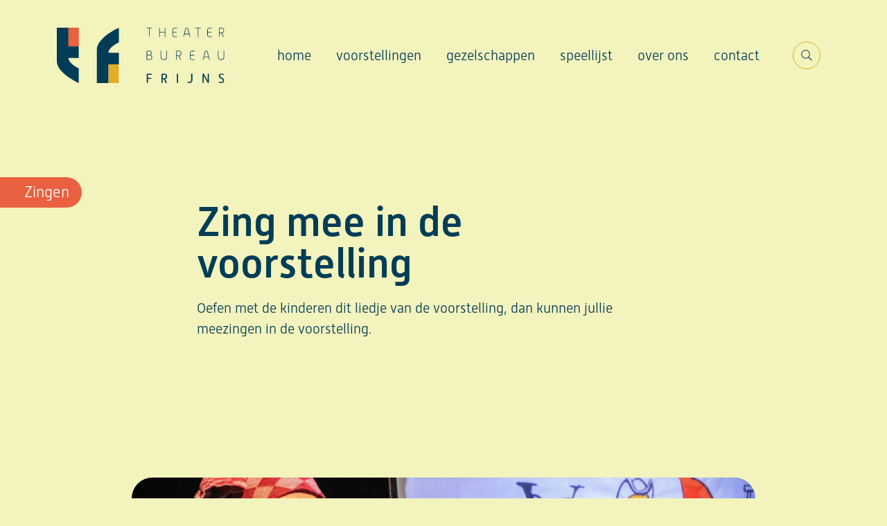

--- FILE ---
content_type: text/html; charset=UTF-8
request_url: https://theaterbureaufrijns.nl/lessen/zingen/
body_size: 8163
content:

<!doctype html>
<!--[if lt IE 9]><html class="no-js no-svg ie lt-ie9 lt-ie8 lt-ie7" lang="nl-NL"> <![endif]-->
<!--[if IE 9]><html class="no-js no-svg ie ie9 lt-ie9 lt-ie8" lang="nl-NL"> <![endif]-->
<!--[if gt IE 9]><!--><html class="no-js no-svg" lang="nl-NL"> <!--<![endif]-->
<head>
    <meta charset="UTF-8" />
    <meta name="description" content="Fantasievol en vindingrijk kindertheater">
    <meta http-equiv="Content-Type" content="text/html; charset=UTF-8" />
    <meta http-equiv="X-UA-Compatible" content="IE=edge">
    <meta name="viewport" content="width=device-width, initial-scale=1">
    <link rel="author" href="https://theaterbureaufrijns.nl/wp-content/themes/theaterbureau/humans.txt" />
    <link rel="pingback" href="https://theaterbureaufrijns.nl/xmlrpc.php" />
    <link rel="profile" href="http://gmpg.org/xfn/11">
    <title>Zing mee in de voorstelling - Theaterbureau Frijns</title>

<!-- The SEO Framework by Sybre Waaijer -->
<meta name="robots" content="max-snippet:-1,max-image-preview:large,max-video-preview:-1" />
<link rel="canonical" href="https://theaterbureaufrijns.nl/lessen/zingen/" />
<meta property="og:type" content="article" />
<meta property="og:locale" content="nl_NL" />
<meta property="og:site_name" content="Theaterbureau Frijns" />
<meta property="og:title" content="Zing mee in de voorstelling" />
<meta property="og:url" content="https://theaterbureaufrijns.nl/lessen/zingen/" />
<meta property="og:image" content="https://theaterbureaufrijns.nl/wp-content/uploads/2022/12/Groen.png" />
<meta property="og:image:width" content="940" />
<meta property="og:image:height" content="788" />
<meta property="article:published_time" content="2022-12-08T13:46:17+00:00" />
<meta property="article:modified_time" content="2025-01-21T14:34:17+00:00" />
<meta name="twitter:card" content="summary_large_image" />
<meta name="twitter:title" content="Zing mee in de voorstelling" />
<meta name="twitter:image" content="https://theaterbureaufrijns.nl/wp-content/uploads/2022/12/Groen.png" />
<script type="application/ld+json">{"@context":"https://schema.org","@graph":[{"@type":"WebSite","@id":"https://theaterbureaufrijns.nl/#/schema/WebSite","url":"https://theaterbureaufrijns.nl/","name":"Theaterbureau Frijns","description":"Fantasievol en vindingrijk kindertheater","inLanguage":"nl-NL","potentialAction":{"@type":"SearchAction","target":{"@type":"EntryPoint","urlTemplate":"https://theaterbureaufrijns.nl/search/{search_term_string}/"},"query-input":"required name=search_term_string"},"publisher":{"@type":"Organization","@id":"https://theaterbureaufrijns.nl/#/schema/Organization","name":"Theaterbureau Frijns","url":"https://theaterbureaufrijns.nl/"}},{"@type":"WebPage","@id":"https://theaterbureaufrijns.nl/lessen/zingen/","url":"https://theaterbureaufrijns.nl/lessen/zingen/","name":"Zing mee in de voorstelling - Theaterbureau Frijns","inLanguage":"nl-NL","isPartOf":{"@id":"https://theaterbureaufrijns.nl/#/schema/WebSite"},"breadcrumb":{"@type":"BreadcrumbList","@id":"https://theaterbureaufrijns.nl/#/schema/BreadcrumbList","itemListElement":[{"@type":"ListItem","position":1,"item":"https://theaterbureaufrijns.nl/","name":"Theaterbureau Frijns"},{"@type":"ListItem","position":2,"item":"https://theaterbureaufrijns.nl/?lestype=voor","name":"Voor de voorstelling"},{"@type":"ListItem","position":3,"name":"Zing mee in de voorstelling"}]},"potentialAction":{"@type":"ReadAction","target":"https://theaterbureaufrijns.nl/lessen/zingen/"},"datePublished":"2022-12-08T13:46:17+00:00","dateModified":"2025-01-21T14:34:17+00:00"}]}</script>
<!-- / The SEO Framework by Sybre Waaijer | 2.52ms meta | 0.08ms boot -->

<link rel="alternate" type="application/rss+xml" title="Theaterbureau Frijns &raquo; feed" href="https://theaterbureaufrijns.nl/feed/" />
<link rel="alternate" title="oEmbed (JSON)" type="application/json+oembed" href="https://theaterbureaufrijns.nl/wp-json/oembed/1.0/embed?url=https%3A%2F%2Ftheaterbureaufrijns.nl%2Flessen%2Fzingen%2F" />
<link rel="alternate" title="oEmbed (XML)" type="text/xml+oembed" href="https://theaterbureaufrijns.nl/wp-json/oembed/1.0/embed?url=https%3A%2F%2Ftheaterbureaufrijns.nl%2Flessen%2Fzingen%2F&#038;format=xml" />
<style id='wp-img-auto-sizes-contain-inline-css' type='text/css'>
img:is([sizes=auto i],[sizes^="auto," i]){contain-intrinsic-size:3000px 1500px}
/*# sourceURL=wp-img-auto-sizes-contain-inline-css */
</style>
<style id='wp-emoji-styles-inline-css' type='text/css'>

	img.wp-smiley, img.emoji {
		display: inline !important;
		border: none !important;
		box-shadow: none !important;
		height: 1em !important;
		width: 1em !important;
		margin: 0 0.07em !important;
		vertical-align: -0.1em !important;
		background: none !important;
		padding: 0 !important;
	}
/*# sourceURL=wp-emoji-styles-inline-css */
</style>
<link rel='stylesheet' id='wp-block-library-css' href='https://theaterbureaufrijns.nl/wp-includes/css/dist/block-library/style.min.css?ver=6.9' type='text/css' media='all' />
<style id='wp-block-paragraph-inline-css' type='text/css'>
.is-small-text{font-size:.875em}.is-regular-text{font-size:1em}.is-large-text{font-size:2.25em}.is-larger-text{font-size:3em}.has-drop-cap:not(:focus):first-letter{float:left;font-size:8.4em;font-style:normal;font-weight:100;line-height:.68;margin:.05em .1em 0 0;text-transform:uppercase}body.rtl .has-drop-cap:not(:focus):first-letter{float:none;margin-left:.1em}p.has-drop-cap.has-background{overflow:hidden}:root :where(p.has-background){padding:1.25em 2.375em}:where(p.has-text-color:not(.has-link-color)) a{color:inherit}p.has-text-align-left[style*="writing-mode:vertical-lr"],p.has-text-align-right[style*="writing-mode:vertical-rl"]{rotate:180deg}
/*# sourceURL=https://theaterbureaufrijns.nl/wp-includes/blocks/paragraph/style.min.css */
</style>
<style id='global-styles-inline-css' type='text/css'>
:root{--wp--preset--aspect-ratio--square: 1;--wp--preset--aspect-ratio--4-3: 4/3;--wp--preset--aspect-ratio--3-4: 3/4;--wp--preset--aspect-ratio--3-2: 3/2;--wp--preset--aspect-ratio--2-3: 2/3;--wp--preset--aspect-ratio--16-9: 16/9;--wp--preset--aspect-ratio--9-16: 9/16;--wp--preset--color--black: #000000;--wp--preset--color--cyan-bluish-gray: #abb8c3;--wp--preset--color--white: #ffffff;--wp--preset--color--pale-pink: #f78da7;--wp--preset--color--vivid-red: #cf2e2e;--wp--preset--color--luminous-vivid-orange: #ff6900;--wp--preset--color--luminous-vivid-amber: #fcb900;--wp--preset--color--light-green-cyan: #7bdcb5;--wp--preset--color--vivid-green-cyan: #00d084;--wp--preset--color--pale-cyan-blue: #8ed1fc;--wp--preset--color--vivid-cyan-blue: #0693e3;--wp--preset--color--vivid-purple: #9b51e0;--wp--preset--gradient--vivid-cyan-blue-to-vivid-purple: linear-gradient(135deg,rgb(6,147,227) 0%,rgb(155,81,224) 100%);--wp--preset--gradient--light-green-cyan-to-vivid-green-cyan: linear-gradient(135deg,rgb(122,220,180) 0%,rgb(0,208,130) 100%);--wp--preset--gradient--luminous-vivid-amber-to-luminous-vivid-orange: linear-gradient(135deg,rgb(252,185,0) 0%,rgb(255,105,0) 100%);--wp--preset--gradient--luminous-vivid-orange-to-vivid-red: linear-gradient(135deg,rgb(255,105,0) 0%,rgb(207,46,46) 100%);--wp--preset--gradient--very-light-gray-to-cyan-bluish-gray: linear-gradient(135deg,rgb(238,238,238) 0%,rgb(169,184,195) 100%);--wp--preset--gradient--cool-to-warm-spectrum: linear-gradient(135deg,rgb(74,234,220) 0%,rgb(151,120,209) 20%,rgb(207,42,186) 40%,rgb(238,44,130) 60%,rgb(251,105,98) 80%,rgb(254,248,76) 100%);--wp--preset--gradient--blush-light-purple: linear-gradient(135deg,rgb(255,206,236) 0%,rgb(152,150,240) 100%);--wp--preset--gradient--blush-bordeaux: linear-gradient(135deg,rgb(254,205,165) 0%,rgb(254,45,45) 50%,rgb(107,0,62) 100%);--wp--preset--gradient--luminous-dusk: linear-gradient(135deg,rgb(255,203,112) 0%,rgb(199,81,192) 50%,rgb(65,88,208) 100%);--wp--preset--gradient--pale-ocean: linear-gradient(135deg,rgb(255,245,203) 0%,rgb(182,227,212) 50%,rgb(51,167,181) 100%);--wp--preset--gradient--electric-grass: linear-gradient(135deg,rgb(202,248,128) 0%,rgb(113,206,126) 100%);--wp--preset--gradient--midnight: linear-gradient(135deg,rgb(2,3,129) 0%,rgb(40,116,252) 100%);--wp--preset--font-size--small: 13px;--wp--preset--font-size--medium: 20px;--wp--preset--font-size--large: 36px;--wp--preset--font-size--x-large: 42px;--wp--preset--spacing--20: 0.44rem;--wp--preset--spacing--30: 0.67rem;--wp--preset--spacing--40: 1rem;--wp--preset--spacing--50: 1.5rem;--wp--preset--spacing--60: 2.25rem;--wp--preset--spacing--70: 3.38rem;--wp--preset--spacing--80: 5.06rem;--wp--preset--shadow--natural: 6px 6px 9px rgba(0, 0, 0, 0.2);--wp--preset--shadow--deep: 12px 12px 50px rgba(0, 0, 0, 0.4);--wp--preset--shadow--sharp: 6px 6px 0px rgba(0, 0, 0, 0.2);--wp--preset--shadow--outlined: 6px 6px 0px -3px rgb(255, 255, 255), 6px 6px rgb(0, 0, 0);--wp--preset--shadow--crisp: 6px 6px 0px rgb(0, 0, 0);}:where(.is-layout-flex){gap: 0.5em;}:where(.is-layout-grid){gap: 0.5em;}body .is-layout-flex{display: flex;}.is-layout-flex{flex-wrap: wrap;align-items: center;}.is-layout-flex > :is(*, div){margin: 0;}body .is-layout-grid{display: grid;}.is-layout-grid > :is(*, div){margin: 0;}:where(.wp-block-columns.is-layout-flex){gap: 2em;}:where(.wp-block-columns.is-layout-grid){gap: 2em;}:where(.wp-block-post-template.is-layout-flex){gap: 1.25em;}:where(.wp-block-post-template.is-layout-grid){gap: 1.25em;}.has-black-color{color: var(--wp--preset--color--black) !important;}.has-cyan-bluish-gray-color{color: var(--wp--preset--color--cyan-bluish-gray) !important;}.has-white-color{color: var(--wp--preset--color--white) !important;}.has-pale-pink-color{color: var(--wp--preset--color--pale-pink) !important;}.has-vivid-red-color{color: var(--wp--preset--color--vivid-red) !important;}.has-luminous-vivid-orange-color{color: var(--wp--preset--color--luminous-vivid-orange) !important;}.has-luminous-vivid-amber-color{color: var(--wp--preset--color--luminous-vivid-amber) !important;}.has-light-green-cyan-color{color: var(--wp--preset--color--light-green-cyan) !important;}.has-vivid-green-cyan-color{color: var(--wp--preset--color--vivid-green-cyan) !important;}.has-pale-cyan-blue-color{color: var(--wp--preset--color--pale-cyan-blue) !important;}.has-vivid-cyan-blue-color{color: var(--wp--preset--color--vivid-cyan-blue) !important;}.has-vivid-purple-color{color: var(--wp--preset--color--vivid-purple) !important;}.has-black-background-color{background-color: var(--wp--preset--color--black) !important;}.has-cyan-bluish-gray-background-color{background-color: var(--wp--preset--color--cyan-bluish-gray) !important;}.has-white-background-color{background-color: var(--wp--preset--color--white) !important;}.has-pale-pink-background-color{background-color: var(--wp--preset--color--pale-pink) !important;}.has-vivid-red-background-color{background-color: var(--wp--preset--color--vivid-red) !important;}.has-luminous-vivid-orange-background-color{background-color: var(--wp--preset--color--luminous-vivid-orange) !important;}.has-luminous-vivid-amber-background-color{background-color: var(--wp--preset--color--luminous-vivid-amber) !important;}.has-light-green-cyan-background-color{background-color: var(--wp--preset--color--light-green-cyan) !important;}.has-vivid-green-cyan-background-color{background-color: var(--wp--preset--color--vivid-green-cyan) !important;}.has-pale-cyan-blue-background-color{background-color: var(--wp--preset--color--pale-cyan-blue) !important;}.has-vivid-cyan-blue-background-color{background-color: var(--wp--preset--color--vivid-cyan-blue) !important;}.has-vivid-purple-background-color{background-color: var(--wp--preset--color--vivid-purple) !important;}.has-black-border-color{border-color: var(--wp--preset--color--black) !important;}.has-cyan-bluish-gray-border-color{border-color: var(--wp--preset--color--cyan-bluish-gray) !important;}.has-white-border-color{border-color: var(--wp--preset--color--white) !important;}.has-pale-pink-border-color{border-color: var(--wp--preset--color--pale-pink) !important;}.has-vivid-red-border-color{border-color: var(--wp--preset--color--vivid-red) !important;}.has-luminous-vivid-orange-border-color{border-color: var(--wp--preset--color--luminous-vivid-orange) !important;}.has-luminous-vivid-amber-border-color{border-color: var(--wp--preset--color--luminous-vivid-amber) !important;}.has-light-green-cyan-border-color{border-color: var(--wp--preset--color--light-green-cyan) !important;}.has-vivid-green-cyan-border-color{border-color: var(--wp--preset--color--vivid-green-cyan) !important;}.has-pale-cyan-blue-border-color{border-color: var(--wp--preset--color--pale-cyan-blue) !important;}.has-vivid-cyan-blue-border-color{border-color: var(--wp--preset--color--vivid-cyan-blue) !important;}.has-vivid-purple-border-color{border-color: var(--wp--preset--color--vivid-purple) !important;}.has-vivid-cyan-blue-to-vivid-purple-gradient-background{background: var(--wp--preset--gradient--vivid-cyan-blue-to-vivid-purple) !important;}.has-light-green-cyan-to-vivid-green-cyan-gradient-background{background: var(--wp--preset--gradient--light-green-cyan-to-vivid-green-cyan) !important;}.has-luminous-vivid-amber-to-luminous-vivid-orange-gradient-background{background: var(--wp--preset--gradient--luminous-vivid-amber-to-luminous-vivid-orange) !important;}.has-luminous-vivid-orange-to-vivid-red-gradient-background{background: var(--wp--preset--gradient--luminous-vivid-orange-to-vivid-red) !important;}.has-very-light-gray-to-cyan-bluish-gray-gradient-background{background: var(--wp--preset--gradient--very-light-gray-to-cyan-bluish-gray) !important;}.has-cool-to-warm-spectrum-gradient-background{background: var(--wp--preset--gradient--cool-to-warm-spectrum) !important;}.has-blush-light-purple-gradient-background{background: var(--wp--preset--gradient--blush-light-purple) !important;}.has-blush-bordeaux-gradient-background{background: var(--wp--preset--gradient--blush-bordeaux) !important;}.has-luminous-dusk-gradient-background{background: var(--wp--preset--gradient--luminous-dusk) !important;}.has-pale-ocean-gradient-background{background: var(--wp--preset--gradient--pale-ocean) !important;}.has-electric-grass-gradient-background{background: var(--wp--preset--gradient--electric-grass) !important;}.has-midnight-gradient-background{background: var(--wp--preset--gradient--midnight) !important;}.has-small-font-size{font-size: var(--wp--preset--font-size--small) !important;}.has-medium-font-size{font-size: var(--wp--preset--font-size--medium) !important;}.has-large-font-size{font-size: var(--wp--preset--font-size--large) !important;}.has-x-large-font-size{font-size: var(--wp--preset--font-size--x-large) !important;}
/*# sourceURL=global-styles-inline-css */
</style>

<style id='classic-theme-styles-inline-css' type='text/css'>
/*! This file is auto-generated */
.wp-block-button__link{color:#fff;background-color:#32373c;border-radius:9999px;box-shadow:none;text-decoration:none;padding:calc(.667em + 2px) calc(1.333em + 2px);font-size:1.125em}.wp-block-file__button{background:#32373c;color:#fff;text-decoration:none}
/*# sourceURL=/wp-includes/css/classic-themes.min.css */
</style>
<link rel='stylesheet' id='theme-css' href='https://theaterbureaufrijns.nl/wp-content/themes/theaterbureau/dist/main.min.css?ver=1765756800' type='text/css' media='all' />
<link rel="https://api.w.org/" href="https://theaterbureaufrijns.nl/wp-json/" /><link rel="alternate" title="JSON" type="application/json" href="https://theaterbureaufrijns.nl/wp-json/wp/v2/les/2595" /><link rel="EditURI" type="application/rsd+xml" title="RSD" href="https://theaterbureaufrijns.nl/xmlrpc.php?rsd" />


            <!-- Global site tag (gtag.js) - Google Analytics -->
        <script async src="https://www.googletagmanager.com/gtag/js?id=G-XXXXXX"></script> <script>
        window.dataLayer = window.dataLayer || [];
        function gtag(){dataLayer.push(arguments);}
        gtag('js', new Date());

        gtag('config', 'G-XXXXXX');
        </script>
    
    <link rel="apple-touch-icon" sizes="180x180" href="https://theaterbureaufrijns.nl/wp-content/themes/theaterbureau/favicon/apple-touch-icon.png">
    <link rel="icon" type="image/png" sizes="32x32" href="https://theaterbureaufrijns.nl/wp-content/themes/theaterbureau/favicon/favicon-32x32.png">
    <link rel="icon" type="image/png" sizes="16x16" href="https://theaterbureaufrijns.nl/wp-content/themes/theaterbureau/favicon/favicon-16x16.png">
    <link rel="manifest" href="https://theaterbureaufrijns.nl/wp-content/themes/theaterbureau/favicon/site.webmanifest">
    <link rel="mask-icon" href="https://theaterbureaufrijns.nl/wp-content/themes/theaterbureau/favicon/safari-pinned-tab.svg" color="#ea6040">
    <link rel="shortcut icon" href="https://theaterbureaufrijns.nl/wp-content/themes/theaterbureau/favicon/favicon.ico">
    <meta name="msapplication-TileColor" content="#da532c">
    <meta name="msapplication-config" content="https://theaterbureaufrijns.nl/wp-content/themes/theaterbureau/favicon/browserconfig.xml">
    <meta name="theme-color" content="#ffffff">			</head>
			<body class="wp-singular les-template-default single single-les postid-2595 wp-theme-grant-base-theme wp-child-theme-theaterbureau body body--les body--zingen body--2595  ">
		<a class="skip-link screen-reader-text" href="#content">Ga naar de inhoud</a>
		
<header class="header" >
			<div class="container">
			<div class="header__inner">			
				<div class="header__logo">
				<a href="https://theaterbureaufrijns.nl">
					<img src="https://theaterbureaufrijns.nl/wp-content/themes/theaterbureau/img/logo-theaterbureaufrijns.svg" alt="Logo Theaterbureau Frijns">
				</a>
					
				</div>
				<div class="header__nav-toggle">
					<button class="nav-toggle js-nav-toggle" data-module="NavToggle">
						<div class="nav-toggle__lines">
						<i></i><i></i><i></i>
	                    </div>
	                    <div class="nav-toggle__text">menu</div>
					</button>
				  
				   				</div>
				<div class="navbar u-show-from-medium">
					<nav class="navbar__nav" aria-label="site navigation">
						<ul class="navbar__list">
															
								<li class="navbar__item" id="navbar-item-40">
									<a class="navbar__link" href="https://theaterbureaufrijns.nl/">Home</a>
								</li>
															
								<li class="navbar__item" id="navbar-item-38">
									<a class="navbar__link" href="https://theaterbureaufrijns.nl/voorstellingen/">Voorstellingen</a>
								</li>
															
								<li class="navbar__item" id="navbar-item-39">
									<a class="navbar__link" href="https://theaterbureaufrijns.nl/gezelschappen/">Gezelschappen</a>
								</li>
															
								<li class="navbar__item" id="navbar-item-47">
									<a class="navbar__link" href="https://theaterbureaufrijns.nl/agenda/">Speellijst</a>
								</li>
															
								<li class="navbar__item" id="navbar-item-49">
									<a class="navbar__link" href="https://theaterbureaufrijns.nl/over-ons/">Over ons</a>
								</li>
															
								<li class="navbar__item" id="navbar-item-48">
									<a class="navbar__link" href="https://theaterbureaufrijns.nl/contact/">Contact</a>
								</li>
													</ul>
					</nav>
					
				</div>
				<div class="header__search-wrap u-show-from-medium">
					<a href="https://theaterbureaufrijns.nl/zoeken" class="header__button js-search-button">
						<span class="visually-hidden">Search</span>
						            <svg
        class="icon icon--search"
        title="Search"
        aria-hidden="true"                width="1em"
        height="1em">
        <use xlink:href="https://theaterbureaufrijns.nl/wp-content/themes/theaterbureau/dist/img/spritemap.svg?v=2#sprite-search" xmlns:xlink="http://www.w3.org/1999/xlink"></use>
    </svg>

					</a>
				</div>
			</div>
		</div>
	</header>
 
<div class="nav-layover u-hide-from-medium" data-module="NavLayover">
    <div class="nav-layover__inner">
        <div class="container">
            <div class="nav-layover__header">
             
                <div class="nav-layover__close">
                                        <button type="button" class="nav-layover__button nav-close js-nav-close">
                        <span class="visually-hidden">Close</span>
                                    <svg
        class="icon icon--x"
        title="X"
        aria-hidden="true"                width="1em"
        height="1em">
        <use xlink:href="https://theaterbureaufrijns.nl/wp-content/themes/theaterbureau/dist/img/spritemap.svg?v=2#sprite-x" xmlns:xlink="http://www.w3.org/1999/xlink"></use>
    </svg>

                    </button>
                </div>
            </div>

        </div>  
        <nav class="nav-layover__nav" aria-label="site navigation">
            <ul class="nav-layover__list">
                                <li class="nav-layover__button nav-close js-nav-close">
                    <a class="nav-layover__link nav-layover__link--search" href="https://theaterbureaufrijns.nl/zoeken">            <svg
        class="icon icon--search"
        title="Search"
        aria-hidden="true"                width="1em"
        height="1em">
        <use xlink:href="https://theaterbureaufrijns.nl/wp-content/themes/theaterbureau/dist/img/spritemap.svg?v=2#sprite-search" xmlns:xlink="http://www.w3.org/1999/xlink"></use>
    </svg>
 Zoeken</a>
                </li>
            </ul>
        </nav> 
    </div>
</div>
				<main id="content" role="main" class="main main--les main--zingen ">
			<div class="wrapper ">
					  
	  
	  <section class="page-header--lesson page-header section--double-margins section--default">
	  	<div class="container">
	  		<div class="grid">
	  				  			<div class="cell cell--1 cell--medium-offset-1/6 cell--medium-3/4 cell--large-7/12">
						  				<div class="section__header section__header--has-intro">
		  				<div class="page-header__breadcrumbs">
		  				    		  				    		  				</div>
		  				<h1 class="heading--1">Zing mee in de voorstelling</h1>
	  				</div>
	  				<div class="text__body wysiwyg">
	  					<p>Oefen met de kinderen dit liedje van de voorstelling, dan kunnen jullie meezingen in de voorstelling.</p>

	  				</div>
	  			</div>


	  		</div>	
	  	</div>
	  				<div class="page-header__keyword">Zingen</div>
			  </section>

	<section class="section section--default">
<p></p>
</section>

      
  
  
	<section class="section section--fullwidth">

		<div class="container">			<div class="grid">
								<div class="cell cell--1 cell--medium-5/6 cell--medium-offset-1/12">
					<div class="media">
									<picture class="image image--rounded">
																																	<source srcset="https://theaterbureaufrijns.nl/wp-content/uploads/2022/07/Rechtenvrij-beeld-Peter-Peper-foto-Moon-Saris-5--scaled-1060x596-c-default.jpg 1x, https://theaterbureaufrijns.nl/wp-content/uploads/2022/07/Rechtenvrij-beeld-Peter-Peper-foto-Moon-Saris-5--scaled-2120x1215-c-default.jpg 2x"
					media="(min-width: 1440px)"
					type="image/jpeg"
					>
																																	<source srcset="https://theaterbureaufrijns.nl/wp-content/uploads/2022/07/Rechtenvrij-beeld-Peter-Peper-foto-Moon-Saris-5--scaled-1060x596-c-default.jpg 1x, https://theaterbureaufrijns.nl/wp-content/uploads/2022/07/Rechtenvrij-beeld-Peter-Peper-foto-Moon-Saris-5--scaled-2120x1215-c-default.jpg 2x"
					media="(min-width: 1024px)"
					type="image/jpeg"
					>
																																	<source srcset="https://theaterbureaufrijns.nl/wp-content/uploads/2022/07/Rechtenvrij-beeld-Peter-Peper-foto-Moon-Saris-5--scaled-1060x596-c-default.jpg 1x, https://theaterbureaufrijns.nl/wp-content/uploads/2022/07/Rechtenvrij-beeld-Peter-Peper-foto-Moon-Saris-5--scaled-2120x1215-c-default.jpg 2x"
					media="(min-width: 768px)"
					type="image/jpeg"
					>
																																	<source srcset="https://theaterbureaufrijns.nl/wp-content/uploads/2022/07/Rechtenvrij-beeld-Peter-Peper-foto-Moon-Saris-5--scaled-768x432-c-default.jpg 1x, https://theaterbureaufrijns.nl/wp-content/uploads/2022/07/Rechtenvrij-beeld-Peter-Peper-foto-Moon-Saris-5--scaled-1536x864-c-default.jpg 2x"
					media="(min-width: 480)"
					type="image/jpeg"
					>
																																	<img decoding="async" src="https://theaterbureaufrijns.nl/wp-content/uploads/2022/07/Rechtenvrij-beeld-Peter-Peper-foto-Moon-Saris-5--scaled-480x270-c-default.jpg"
					srcset="https://theaterbureaufrijns.nl/wp-content/uploads/2022/07/Rechtenvrij-beeld-Peter-Peper-foto-Moon-Saris-5--scaled-960x540-c-default.jpg 2x"					alt=""
					title=""
					typeof="foaf:Image"
										>
										</picture>


											<button data-open-dialog="DialogVideo-block_64283548d2de8" class="media__video-tag">            <svg
        class="icon icon--play"
        title="Play"
        aria-hidden="true"                width="1em"
        height="1em">
        <use xlink:href="https://theaterbureaufrijns.nl/wp-content/themes/theaterbureau/dist/img/spritemap.svg?v=2#sprite-play" xmlns:xlink="http://www.w3.org/1999/xlink"></use>
    </svg>
<span class="visually-hidden">play video</span></button>
									</div>
			</div>
		</div>
	</div>		   	
	
	<div data-module="VideoDialog" id="DialogVideo-block_64283548d2de8" data-video-type="youtube">
				<dialog class="dialog dialog--video dialog--has-content">
			<form method="dialog" class="js-content">
				<div class="dialog__content">						
					<div class="dialog__video-player js-video-player">
                        <iframe title="We gaan erop uit | Peter Peper | IJsbeerINC." width="640" height="360" src="https://www.youtube.com/embed/R7eZPqBN1GM?feature=oembed&#038;enablejsapi=1" frameborder="0" allow="accelerometer; autoplay; clipboard-write; encrypted-media; gyroscope; picture-in-picture; web-share" referrerpolicy="strict-origin-when-cross-origin" allowfullscreen frameborder="0"></iframe>
                    </div>
				</div>

				<button type="submit" class="dialog__close js-close">
					<span class="visually-hidden">Close</span>
					            <svg
        class="icon icon--x"
        title="X"
        aria-hidden="true"                width="1em"
        height="1em">
        <use xlink:href="https://theaterbureaufrijns.nl/wp-content/themes/theaterbureau/dist/img/spritemap.svg?v=2#sprite-x" xmlns:xlink="http://www.w3.org/1999/xlink"></use>
    </svg>
 
				</button>
			</form>
		</dialog>
	</div>
   
	</section>




<section class="section section--default text">
	<div class="container">

			<div class="grid">
						<div class="cell cell--1 cell--medium-offset-1/6 cell--medium-2/3">
										<div class="text__body wysiwyg">
						<div class="page" title="Page 4">
<div class="section">
<div class="layoutArea">
<div class="column">
<h2>Tips voor de leerkracht</h2>
<p>●  Speel het bestand eerst helemaal af, zodat de kinderen het hele liedje gehoord hebben<br />
●  Oefen alleen het refrein<br />
●  Speel het bestand nog eens af, maar pauzeer dan zin voor zin tijdens het refrein<br />
●  Zing met de klas de zin na<br />
●  Zing het hele refrein mee met het bestand</p>
</div>
</div>
</div>
</div>

						</div>

													</div>
		</div>
			</div>
	
</section>




<section class="section section--default text">
	<div class="container">

			<div class="grid">
						<div class="cell cell--1 cell--medium-offset-1/6 cell--medium-2/3">
								<div class="block block--background-wit">
					<div class="block__inner">	

										<div class="text__body wysiwyg">
						<div class="page" title="Page 3">
<div class="section">
<div class="layoutArea">
<div class="column">
<h6>Songtekst</h6>
<p><strong><em> COUPLET 1</em></strong></p>
<p>Met de wind in de rug kiezen wij ‘t ruime sop<br />
Om de smaak te bevrijden, wij geven niet op!<br />
Ik leef als ik vaar!<br />
Hijs de zeilen nu maar<br />
Met verenigde krachten komen we waar<br />
We aan zullen leggen op het vruchtbare land<br />
Verlaten wij straks met goud in de hand</p>
<p>REFREIN<br />
We gaan erop uit, proef het zout van de zee<br />
dat brandt in je ogen, neemt dromen mee.<br />
We hijsen de zeilen, we kijken vooruit,<br />
Zien de zon ondergaan vanuit onze kajuit.</p>
<p>We gaan erop uit, proef het zout van de zee<br />
dat brandt in je ogen, neemt dromen mee.<br />
We hijsen de zeilen, we kijken vooruit,<br />
Zien de zon ondergaan vanuit onze kajuit.</p>
<p><em><strong>COUPLET 2</strong></em><br />
Op golven zo ruig is je moeder ver weg.<br />
Roep je ’IK WIL NAAR HUIS’<br />
Nou, dan heb je pech<br />
Met je vingers gekruisd, het gehuil van de wind<br />
De angst die je voelt, maakt je net een klein kind</p>
<p>BRIDGE<br />
Gaat de storm weer liggen, zon op je gezicht<br />
Ben je deze nacht niet voor het monster gezwicht</p>
<p>REFREIN<br />
We gaan erop uit, proef het zout van de zee<br />
dat brandt in je ogen, neemt dromen mee.<br />
We hijsen de zeilen, we kijken vooruit,<br />
Zien de zon ondergaan vanuit onze kajuit.</p>
<p>We gaan erop uit, proef het zout van de zee<br />
dat brandt in je ogen, neemt dromen mee.<br />
We hijsen de zeilen, we kijken vooruit,<br />
Zien de zon ondergaan vanuit onze kajuit.</p>
</div>
</div>
</div>
</div>

						</div>

													<div class="text__actions">	
							            
    
            <a
            href="https://theaterbureaufrijns.nl/wp-content/uploads/2022/12/Zingen-Peter-Peper.pdf"
            target="_blank"            class="btn btn--fill-outline btn--size-medium btn--b btn--has-icon">
                <span class="btn__text">
                            Print de songtekst
                                </span>
                    <span class="btn__icon btn__icon--right">
                            <svg
        class="icon icon--arrow"
        title="Arrow"
        aria-hidden="true"                width="1em"
        height="1em">
        <use xlink:href="https://theaterbureaufrijns.nl/wp-content/themes/theaterbureau/dist/img/spritemap.svg?v=2#sprite-arrow" xmlns:xlink="http://www.w3.org/1999/xlink"></use>
    </svg>

            </span>
                    </a>
    
							</div>
															</div>
				</div>
							</div>
		</div>
			</div>
	
</section>

	

			</div>
					</main>

					<footer id="footer">
				<footer class="footer">
    <div class="container">
        <div class="footer__primary">
            <div class="grid">
                <div class="cell cell--1 cell--medium-1/3 cell--large-1/4 footer__hide-mobile">
                 <h4>Over Theaterbureau Frijns</h4>
                    <div class="footer__text">
                        Theaterbureau Frijns biedt beeldend jeugdtheater en cultuureducatie voor kinderen van 1- 12 jaar in theaterzalen of op scholen in Nederland en België.
                    </div>
                </div>
                <div class="cell cell--1 cell--medium-1/4 cell--large-1/3">
                                         <h4>Ontdek</h4>
                         <div class="footer__menu">
                                                 <a href="https://theaterbureaufrijns.nl/voorstellingen/">Voorstellingen</a>
                                                 <a href="https://theaterbureaufrijns.nl/over-ons/">Over ons</a>
                                                 <a href="https://theaterbureaufrijns.nl/gezelschappen/">Gezelschappen</a>
                                                 <a href="https://theaterbureaufrijns.nl/nieuws/">Nieuws</a>
                                                 <a href="https://theaterbureaufrijns.nl/downloads/">Downloads</a>
                                                 <a href="https://theaterbureaufrijns.nl/agenda/">Speellijst</a>
                                                 <a href="https://theaterbureaufrijns.nl/contact/">Contact</a>
                                                 <a href="https://theaterbureaufrijns.nl/prijslijst/">Prijslijst</a>
                                            </div>
                </div>
                <div class="cell cell--1 cell--medium-1/4">
                    <h4>Contact</h4>
                   <div class="footer__text">
                       <p>Theaterbureau Frijns<br />
<strong>E</strong> <a href="mailto:dionne@theaterbureaufrijns.nl">dionne@theaterbureaufrijns.nl</a><br />
<strong>T</strong> +31(0)186 574925<br />
<strong>M</strong> +31(0)6 2321 0375</p>

                   </div>
                </div>
                <div class="cell cell--1 cell--medium-1/6">
                    <h4>Social media</h4>
                    <div><a href="https://www.facebook.com/theaterbureaufrijns" target="_blank">Facebook</a></div>                    <div><a href="https://www.instagram.com/theaterbureaufrijns/" target="_blank"">Instagram</a></div>                                                                            </div>
            </div>
        </div>

        <div class="footer__secondary">
            <div class="grid">
                <div class="cell cell--1 cell--medium-2/3">
                    <div class="footer__logo">
                    <a href="https://theaterbureaufrijns.nl">
                        <img src="https://theaterbureaufrijns.nl/wp-content/themes/theaterbureau/img/logo-theaterbureaufrijns.svg" alt="Theaterbureau Frijns logo">
                        </a>
                    </div>
                    &copy; 2026 - Theaterbureau Frijns
                </div>

                <div class="cell cell--1 cell--medium-1/3">
                                        <div class="footer__legal"> 
                                                    <a href="https://theaterbureaufrijns.nl/algemene-voorwaarden/">Algemene Voorwaarden</a>
                                                    <a href="https://theaterbureaufrijns.nl/privacy-statement/">Privacy Statement</a>
                                            </div>
                </div>
            </div>

        </div>
    </div>
</footer>			</footer>
			<script type="speculationrules">
{"prefetch":[{"source":"document","where":{"and":[{"href_matches":"/*"},{"not":{"href_matches":["/wp-*.php","/wp-admin/*","/wp-content/uploads/*","/wp-content/*","/wp-content/plugins/*","/wp-content/themes/theaterbureau/*","/wp-content/themes/grant-base-theme/*","/*\\?(.+)"]}},{"not":{"selector_matches":"a[rel~=\"nofollow\"]"}},{"not":{"selector_matches":".no-prefetch, .no-prefetch a"}}]},"eagerness":"conservative"}]}
</script>
<script type="text/javascript" src="https://theaterbureaufrijns.nl/wp-content/themes/theaterbureau/dist/bundle.min.js?ver=1765756800" id="bundle-js"></script>
<script id="wp-emoji-settings" type="application/json">
{"baseUrl":"https://s.w.org/images/core/emoji/17.0.2/72x72/","ext":".png","svgUrl":"https://s.w.org/images/core/emoji/17.0.2/svg/","svgExt":".svg","source":{"concatemoji":"https://theaterbureaufrijns.nl/wp-includes/js/wp-emoji-release.min.js?ver=6.9"}}
</script>
<script type="module">
/* <![CDATA[ */
/*! This file is auto-generated */
const a=JSON.parse(document.getElementById("wp-emoji-settings").textContent),o=(window._wpemojiSettings=a,"wpEmojiSettingsSupports"),s=["flag","emoji"];function i(e){try{var t={supportTests:e,timestamp:(new Date).valueOf()};sessionStorage.setItem(o,JSON.stringify(t))}catch(e){}}function c(e,t,n){e.clearRect(0,0,e.canvas.width,e.canvas.height),e.fillText(t,0,0);t=new Uint32Array(e.getImageData(0,0,e.canvas.width,e.canvas.height).data);e.clearRect(0,0,e.canvas.width,e.canvas.height),e.fillText(n,0,0);const a=new Uint32Array(e.getImageData(0,0,e.canvas.width,e.canvas.height).data);return t.every((e,t)=>e===a[t])}function p(e,t){e.clearRect(0,0,e.canvas.width,e.canvas.height),e.fillText(t,0,0);var n=e.getImageData(16,16,1,1);for(let e=0;e<n.data.length;e++)if(0!==n.data[e])return!1;return!0}function u(e,t,n,a){switch(t){case"flag":return n(e,"\ud83c\udff3\ufe0f\u200d\u26a7\ufe0f","\ud83c\udff3\ufe0f\u200b\u26a7\ufe0f")?!1:!n(e,"\ud83c\udde8\ud83c\uddf6","\ud83c\udde8\u200b\ud83c\uddf6")&&!n(e,"\ud83c\udff4\udb40\udc67\udb40\udc62\udb40\udc65\udb40\udc6e\udb40\udc67\udb40\udc7f","\ud83c\udff4\u200b\udb40\udc67\u200b\udb40\udc62\u200b\udb40\udc65\u200b\udb40\udc6e\u200b\udb40\udc67\u200b\udb40\udc7f");case"emoji":return!a(e,"\ud83e\u1fac8")}return!1}function f(e,t,n,a){let r;const o=(r="undefined"!=typeof WorkerGlobalScope&&self instanceof WorkerGlobalScope?new OffscreenCanvas(300,150):document.createElement("canvas")).getContext("2d",{willReadFrequently:!0}),s=(o.textBaseline="top",o.font="600 32px Arial",{});return e.forEach(e=>{s[e]=t(o,e,n,a)}),s}function r(e){var t=document.createElement("script");t.src=e,t.defer=!0,document.head.appendChild(t)}a.supports={everything:!0,everythingExceptFlag:!0},new Promise(t=>{let n=function(){try{var e=JSON.parse(sessionStorage.getItem(o));if("object"==typeof e&&"number"==typeof e.timestamp&&(new Date).valueOf()<e.timestamp+604800&&"object"==typeof e.supportTests)return e.supportTests}catch(e){}return null}();if(!n){if("undefined"!=typeof Worker&&"undefined"!=typeof OffscreenCanvas&&"undefined"!=typeof URL&&URL.createObjectURL&&"undefined"!=typeof Blob)try{var e="postMessage("+f.toString()+"("+[JSON.stringify(s),u.toString(),c.toString(),p.toString()].join(",")+"));",a=new Blob([e],{type:"text/javascript"});const r=new Worker(URL.createObjectURL(a),{name:"wpTestEmojiSupports"});return void(r.onmessage=e=>{i(n=e.data),r.terminate(),t(n)})}catch(e){}i(n=f(s,u,c,p))}t(n)}).then(e=>{for(const n in e)a.supports[n]=e[n],a.supports.everything=a.supports.everything&&a.supports[n],"flag"!==n&&(a.supports.everythingExceptFlag=a.supports.everythingExceptFlag&&a.supports[n]);var t;a.supports.everythingExceptFlag=a.supports.everythingExceptFlag&&!a.supports.flag,a.supports.everything||((t=a.source||{}).concatemoji?r(t.concatemoji):t.wpemoji&&t.twemoji&&(r(t.twemoji),r(t.wpemoji)))});
//# sourceURL=https://theaterbureaufrijns.nl/wp-includes/js/wp-emoji-loader.min.js
/* ]]> */
</script>

			</body>
</html>


--- FILE ---
content_type: text/css; charset=UTF-8
request_url: https://theaterbureaufrijns.nl/wp-content/themes/theaterbureau/dist/main.min.css?ver=1765756800
body_size: 17208
content:
html{line-height:1.15;-ms-text-size-adjust:100%;-webkit-text-size-adjust:100%}h1{font-size:2em;margin:.67em 0}dl dl,dl ol,dl ul,ol dl,ul dl{margin:0}ol ol,ol ul,ul ol,ul ul{margin:0}hr{box-sizing:content-box;color:inherit;height:0;overflow:visible}main{display:block}pre{font-family:monospace,monospace;font-size:1em}a{background-color:rgba(0,0,0,0)}abbr[title]{text-decoration:underline;-webkit-text-decoration:underline dotted;text-decoration:underline dotted}b,strong{font-weight:bolder}code,kbd,samp{font-family:monospace,monospace;font-size:1em}small{font-size:80%}audio,video{display:inline-block}audio:not([controls]){display:none;height:0}img{border-style:none}svg:not(:root){overflow:hidden}table{border-color:inherit;text-indent:0}button,input,select{margin:0}button{overflow:visible;text-transform:none}button,[type=button],[type=reset],[type=submit]{-webkit-appearance:button}fieldset{padding:.35em .75em .625em}input{overflow:visible}legend{box-sizing:border-box;color:inherit;display:table;max-width:100%;white-space:normal}progress{display:inline-block;vertical-align:baseline}select{text-transform:none}textarea{margin:0;overflow:auto}[type=checkbox],[type=radio]{box-sizing:border-box;padding:0}[type=search]{-webkit-appearance:textfield;outline-offset:-2px}::-webkit-inner-spin-button,::-webkit-outer-spin-button{height:auto}::-webkit-input-placeholder{color:inherit;opacity:.54}::-webkit-search-decoration{-webkit-appearance:none}::-webkit-file-upload-button{-webkit-appearance:button;font:inherit}::-moz-focus-inner{border-style:none;padding:0}:-moz-focusring{outline:1px dotted ButtonText}:-moz-ui-invalid{box-shadow:none}details{display:block}dialog{background-color:#fff;border:solid;color:#000;display:block;height:-moz-fit-content;height:-webkit-fit-content;height:fit-content;left:0;margin:auto;padding:1em;position:absolute;right:0;width:-moz-fit-content;width:-webkit-fit-content;width:fit-content}dialog:not([open]){display:none}summary{display:list-item}canvas{display:inline-block}template{display:none}[hidden]{display:none}
@font-face{font-family:"Alwyn New";src:url(fonts/alwyn-light.woff) format("woff"),url(fonts/alwyn-light.woff2) format("woff2");font-weight:300;font-style:normal}@font-face{font-family:"Alwyn New";src:url(fonts/alwynnew-rg-webfont.woff) format("woff"),url(fonts/alwynnew-rg-webfont.woff2) format("woff2");font-weight:400;font-style:normal}@font-face{font-family:"Alwyn New";src:url(fonts/alwyn-medium.woff) format("woff"),url(fonts/alwyn-medium.woff2) format("woff2");font-weight:500;font-style:normal}html{font-size:62.5%;-webkit-text-size-adjust:none;-moz-text-size-adjust:none;text-size-adjust:none;text-size-adjust:none}body{color:#023d57;line-height:1.6666666667;font-family:"Alwyn New",helvetica,arial,sans-serif;font-size:1.6rem;font-weight:300;-webkit-text-decoration-skip:ink;text-decoration-skip-ink:auto}h1,h2,h3,h4,h5,h6{line-height:1;font-family:"Alwyn New",helvetica,arial,sans-serif;font-size:1.3em;font-weight:500}h1,h2,h3,h4,h5,h6,p,a,b,strong,blockquote,ul,ol{margin:0;padding:0}p,li{font-size:1.8rem}ul,ol{list-style:none}b,strong{font-weight:700}a{color:#023d57;text-decoration:underline}a:hover{color:#023d57}[class*=u-align]{display:flex}.u-align-center{justify-content:center;align-items:center}[class*=u-show-from]{display:none}@media(min-width: 25em){.u-show-from-tiny{display:block}.u-hide-from-tiny{display:none !important}}@media(min-width: 40em){.u-show-from-small{display:block}.u-hide-from-small{display:none !important}}@media(min-width: 64em){.u-show-from-medium{display:block}.u-hide-from-medium{display:none !important}}@media(min-width: 80em){.u-show-from-large{display:block}.u-hide-from-large{display:none !important}}@media(min-width: 90em){.u-show-from-huge{display:block}.u-hide-from-huge{display:none !important}}@media(min-width: 100em){.u-show-from-container{display:block}.u-hide-from-container{display:none !important}}.m-none{margin:0}.p-none{padding:0}.m-top-none{margin-top:0}.p-top-none{padding-top:0}.m-right-none{margin-right:0}.p-right-none{padding-right:0}.m-bottom-none{margin-bottom:0}.p-bottom-none{padding-bottom:0}.m-left-none{margin-left:0}.p-left-none{padding-left:0}.m-xxs{margin:1rem}.p-xxs{padding:1rem}.m-top-xxs{margin-top:1rem}.p-top-xxs{padding-top:1rem}.m-right-xxs{margin-right:1rem}.p-right-xxs{padding-right:1rem}.m-bottom-xxs{margin-bottom:1rem}.p-bottom-xxs{padding-bottom:1rem}.m-left-xxs{margin-left:1rem}.p-left-xxs{padding-left:1rem}.m-xs{margin:2rem}.p-xs{padding:2rem}.m-top-xs{margin-top:2rem}.p-top-xs{padding-top:2rem}.m-right-xs{margin-right:2rem}.p-right-xs{padding-right:2rem}.m-bottom-xs{margin-bottom:2rem}.p-bottom-xs{padding-bottom:2rem}.m-left-xs{margin-left:2rem}.p-left-xs{padding-left:2rem}.m-sm{margin:3.2rem}.p-sm{padding:3.2rem}.m-top-sm{margin-top:3.2rem}.p-top-sm{padding-top:3.2rem}.m-right-sm{margin-right:3.2rem}.p-right-sm{padding-right:3.2rem}.m-bottom-sm{margin-bottom:3.2rem}.p-bottom-sm{padding-bottom:3.2rem}.m-left-sm{margin-left:3.2rem}.p-left-sm{padding-left:3.2rem}.m-md{margin:4.5rem}.p-md{padding:4.5rem}.m-top-md{margin-top:4.5rem}.p-top-md{padding-top:4.5rem}.m-right-md{margin-right:4.5rem}.p-right-md{padding-right:4.5rem}.m-bottom-md{margin-bottom:4.5rem}.p-bottom-md{padding-bottom:4.5rem}.m-left-md{margin-left:4.5rem}.p-left-md{padding-left:4.5rem}.m-lg{margin:6.4rem}.p-lg{padding:6.4rem}.m-top-lg{margin-top:6.4rem}.p-top-lg{padding-top:6.4rem}.m-right-lg{margin-right:6.4rem}.p-right-lg{padding-right:6.4rem}.m-bottom-lg{margin-bottom:6.4rem}.p-bottom-lg{padding-bottom:6.4rem}.m-left-lg{margin-left:6.4rem}.p-left-lg{padding-left:6.4rem}.m-xl{margin:9.6rem}.p-xl{padding:9.6rem}.m-top-xl{margin-top:9.6rem}.p-top-xl{padding-top:9.6rem}.m-right-xl{margin-right:9.6rem}.p-right-xl{padding-right:9.6rem}.m-bottom-xl{margin-bottom:9.6rem}.p-bottom-xl{padding-bottom:9.6rem}.m-left-xl{margin-left:9.6rem}.p-left-xl{padding-left:9.6rem}.m-xxl{margin:12rem}.p-xxl{padding:12rem}.m-top-xxl{margin-top:12rem}.p-top-xxl{padding-top:12rem}.m-right-xxl{margin-right:12rem}.p-right-xxl{padding-right:12rem}.m-bottom-xxl{margin-bottom:12rem}.p-bottom-xxl{padding-bottom:12rem}.m-left-xxl{margin-left:12rem}.p-left-xxl{padding-left:12rem}.u-d-block{display:block}.u-d-inline-block{display:inline-block}.u-d-flex{display:flex !important}.u-d-flex-flow-column{flex-flow:column}.u-d-flex-flow-row{flex-flow:row}.u-d-flex-flow-row-reverse{flex-flow:row-reverse}.u-d-flex-vertical-center{align-items:center}.u-d-flex-content-center{justify-content:center}.u-d-flex-content-end{justify-content:flex-end}.u-d-flex-content-space-between{justify-content:space-between}.u-d-flex-items-center{align-items:center}.u-d-flex-wrap{flex-wrap:wrap}.u-d-flex-grow{flex:1}.u-d-none{display:none}.u-position-absolute{position:absolute}.u-position-relative{position:relative}.u-overflow-hidden{overflow:hidden}.u-overflow-visible{overflow:visible}.u-full-height{height:100%}.u-not-allowed{cursor:not-allowed}.u-disabled{opacity:.4;pointer-events:none;-webkit-user-select:none;-moz-user-select:none;-ms-user-select:none;user-select:none}.u-text-heading-small{text-transform:uppercase;font-weight:900}.u-text-keyword{line-height:1.1;text-transform:uppercase;font-weight:800}.u-text-color-white{color:#fff}.u-visually-hidden,.visually-hidden{position:absolute !important;overflow:hidden;width:1px;height:1px;white-space:nowrap;clip:rect(1px, 1px, 1px, 1px);clip:rect(1px 1px 1px 1px)}.focusable.u-visually-hidden:focus,.focusable.visually-hidden:focus,.focusable.u-visually-hidden:active,.focusable.visually-hidden:active{width:auto;height:auto;clip:auto}.grid{flex-direction:row;box-sizing:border-box;display:flex;flex-wrap:wrap;align-items:stretch;margin-right:-2rem;margin-left:-2rem}.grid .cell{display:inline-block}.grid .cell>*{flex-grow:1}.grid>.cell{flex-basis:0%;flex-direction:column;flex-grow:1;flex-shrink:1;box-sizing:border-box;max-width:100%;padding:0 2rem}.grid--horizontal{flex-direction:row}.grid--vertical{flex-direction:column;align-items:stretch}.grid--vertical>.cell{flex-basis:auto}.grid>.cell--1{flex:0 0 auto;width:100%}.grid>.cell--1\/2{flex:0 0 auto;width:50%}.grid>.cell--1\/3{flex:0 0 auto;width:33.3333333333%}.grid>.cell--2\/3{flex:0 0 auto;width:66.6666666667%}.grid>.cell--1\/4{flex:0 0 auto;width:25%}.grid>.cell--3\/4{flex:0 0 auto;width:75%}.grid>.cell--2\/5{flex:0 0 auto;width:40%}.grid>.cell--3\/5{flex:0 0 auto;width:60%}.grid>.cell--1\/6{flex:0 0 auto;width:16.6666666667%}.grid>.cell--5\/6{flex:0 0 auto;width:83.3333333333%}.grid>.cell--3\/8{flex:0 0 auto;width:37.5%}.grid>.cell--1\/12{flex:0 0 auto;width:8.3333333333%}.grid>.cell--5\/12{flex:0 0 auto;width:41.6666666667%}.grid>.cell--7\/12{flex:0 0 auto;width:58.3333333333%}.grid--content-stretch .cell{display:flex}.grid--content-stretch .cell>*{flex-grow:1}.grid--content-unstretch .cell{display:inline-block}.grid--content-unstretch .cell>*{flex-grow:1}.grid>.cell--order-start{order:-1}.grid>.cell--order-end{order:13}.grid>.cell--order-1{order:0}.grid>.cell--order-2{order:1}.grid>.cell--order-3{order:2}.grid>.cell--order-4{order:3}.grid>.cell--order-5{order:4}.grid>.cell--order-6{order:5}.grid>.cell--order-7{order:6}.grid>.cell--order-8{order:7}.grid>.cell--order-9{order:8}.grid>.cell--order-10{order:9}.grid>.cell--order-11{order:10}.grid>.cell--order-12{order:11}.grid>.cell--order-13{order:12}.grid>.cell--offset-0{margin-left:0}.grid>.cell--offset-1{margin-left:100%}.grid>.cell--offset-1\/2{margin-left:50%}.grid>.cell--offset-1\/3{margin-left:33.3333333333%}.grid>.cell--offset-2\/3{margin-left:66.6666666667%}.grid>.cell--offset-1\/4{margin-left:25%}.grid>.cell--offset-3\/4{margin-left:75%}.grid>.cell--offset-2\/5{margin-left:40%}.grid>.cell--offset-3\/5{margin-left:60%}.grid>.cell--offset-1\/6{margin-left:16.6666666667%}.grid>.cell--offset-5\/6{margin-left:83.3333333333%}.grid>.cell--offset-3\/8{margin-left:37.5%}.grid>.cell--offset-1\/12{margin-left:8.3333333333%}.grid>.cell--offset-5\/12{margin-left:41.6666666667%}.grid>.cell--offset-7\/12{margin-left:58.3333333333%}.grid>.cell--content-stretch{display:flex}.grid>.cell--content-stretch>*{flex-grow:1}.grid>.cell--content-unstretch{display:inline-block}.grid>.cell--content-unstretch>*{flex-grow:1}@media(min-width: 25em){.grid>.cell--tiny-1{flex:0 0 auto;width:100%}.grid>.cell--tiny-1\/2{flex:0 0 auto;width:50%}.grid>.cell--tiny-1\/3{flex:0 0 auto;width:33.3333333333%}.grid>.cell--tiny-2\/3{flex:0 0 auto;width:66.6666666667%}.grid>.cell--tiny-1\/4{flex:0 0 auto;width:25%}.grid>.cell--tiny-3\/4{flex:0 0 auto;width:75%}.grid>.cell--tiny-2\/5{flex:0 0 auto;width:40%}.grid>.cell--tiny-3\/5{flex:0 0 auto;width:60%}.grid>.cell--tiny-1\/6{flex:0 0 auto;width:16.6666666667%}.grid>.cell--tiny-5\/6{flex:0 0 auto;width:83.3333333333%}.grid>.cell--tiny-3\/8{flex:0 0 auto;width:37.5%}.grid>.cell--tiny-1\/12{flex:0 0 auto;width:8.3333333333%}.grid>.cell--tiny-5\/12{flex:0 0 auto;width:41.6666666667%}.grid>.cell--tiny-7\/12{flex:0 0 auto;width:58.3333333333%}.grid--tiny-horizontal{flex-direction:row}.grid--tiny-vertical{flex-direction:column;align-items:stretch}.grid--tiny-vertical>.cell{flex-basis:auto}.grid--tiny-content-stretch .cell{display:flex}.grid--tiny-content-stretch .cell>*{flex-grow:1}.grid--tiny-content-unstretch .cell{display:inline-block}.grid--tiny-content-unstretch .cell>*{flex-grow:1}.grid>.cell--tiny-content-stretch{display:flex}.grid>.cell--tiny-content-stretch>*{flex-grow:1}.grid>.cell--tiny-content-unstretch{display:inline-block}.grid>.cell--tiny-content-unstretch>*{flex-grow:1}.grid>.cell--tiny-order-start{order:-1}.grid>.cell--tiny-order-end{order:13}.grid>.cell--tiny-order-1{order:0}.grid>.cell--tiny-order-2{order:1}.grid>.cell--tiny-order-3{order:2}.grid>.cell--tiny-order-4{order:3}.grid>.cell--tiny-order-5{order:4}.grid>.cell--tiny-order-6{order:5}.grid>.cell--tiny-order-7{order:6}.grid>.cell--tiny-order-8{order:7}.grid>.cell--tiny-order-9{order:8}.grid>.cell--tiny-order-10{order:9}.grid>.cell--tiny-order-11{order:10}.grid>.cell--tiny-order-12{order:11}.grid>.cell--tiny-order-13{order:12}.grid>.cell--tiny-offset-0{margin-left:0}.grid>.cell--tiny-offset-1{margin-left:100%}.grid>.cell--tiny-offset-1\/2{margin-left:50%}.grid>.cell--tiny-offset-1\/3{margin-left:33.3333333333%}.grid>.cell--tiny-offset-2\/3{margin-left:66.6666666667%}.grid>.cell--tiny-offset-1\/4{margin-left:25%}.grid>.cell--tiny-offset-3\/4{margin-left:75%}.grid>.cell--tiny-offset-2\/5{margin-left:40%}.grid>.cell--tiny-offset-3\/5{margin-left:60%}.grid>.cell--tiny-offset-1\/6{margin-left:16.6666666667%}.grid>.cell--tiny-offset-5\/6{margin-left:83.3333333333%}.grid>.cell--tiny-offset-3\/8{margin-left:37.5%}.grid>.cell--tiny-offset-1\/12{margin-left:8.3333333333%}.grid>.cell--tiny-offset-5\/12{margin-left:41.6666666667%}.grid>.cell--tiny-offset-7\/12{margin-left:58.3333333333%}}@media(min-width: 40em){.grid>.cell--small-1{flex:0 0 auto;width:100%}.grid>.cell--small-1\/2{flex:0 0 auto;width:50%}.grid>.cell--small-1\/3{flex:0 0 auto;width:33.3333333333%}.grid>.cell--small-2\/3{flex:0 0 auto;width:66.6666666667%}.grid>.cell--small-1\/4{flex:0 0 auto;width:25%}.grid>.cell--small-3\/4{flex:0 0 auto;width:75%}.grid>.cell--small-2\/5{flex:0 0 auto;width:40%}.grid>.cell--small-3\/5{flex:0 0 auto;width:60%}.grid>.cell--small-1\/6{flex:0 0 auto;width:16.6666666667%}.grid>.cell--small-5\/6{flex:0 0 auto;width:83.3333333333%}.grid>.cell--small-3\/8{flex:0 0 auto;width:37.5%}.grid>.cell--small-1\/12{flex:0 0 auto;width:8.3333333333%}.grid>.cell--small-5\/12{flex:0 0 auto;width:41.6666666667%}.grid>.cell--small-7\/12{flex:0 0 auto;width:58.3333333333%}.grid--small-horizontal{flex-direction:row}.grid--small-vertical{flex-direction:column;align-items:stretch}.grid--small-vertical>.cell{flex-basis:auto}.grid--small-content-stretch .cell{display:flex}.grid--small-content-stretch .cell>*{flex-grow:1}.grid--small-content-unstretch .cell{display:inline-block}.grid--small-content-unstretch .cell>*{flex-grow:1}.grid>.cell--small-content-stretch{display:flex}.grid>.cell--small-content-stretch>*{flex-grow:1}.grid>.cell--small-content-unstretch{display:inline-block}.grid>.cell--small-content-unstretch>*{flex-grow:1}.grid>.cell--small-order-start{order:-1}.grid>.cell--small-order-end{order:13}.grid>.cell--small-order-1{order:0}.grid>.cell--small-order-2{order:1}.grid>.cell--small-order-3{order:2}.grid>.cell--small-order-4{order:3}.grid>.cell--small-order-5{order:4}.grid>.cell--small-order-6{order:5}.grid>.cell--small-order-7{order:6}.grid>.cell--small-order-8{order:7}.grid>.cell--small-order-9{order:8}.grid>.cell--small-order-10{order:9}.grid>.cell--small-order-11{order:10}.grid>.cell--small-order-12{order:11}.grid>.cell--small-order-13{order:12}.grid>.cell--small-offset-0{margin-left:0}.grid>.cell--small-offset-1{margin-left:100%}.grid>.cell--small-offset-1\/2{margin-left:50%}.grid>.cell--small-offset-1\/3{margin-left:33.3333333333%}.grid>.cell--small-offset-2\/3{margin-left:66.6666666667%}.grid>.cell--small-offset-1\/4{margin-left:25%}.grid>.cell--small-offset-3\/4{margin-left:75%}.grid>.cell--small-offset-2\/5{margin-left:40%}.grid>.cell--small-offset-3\/5{margin-left:60%}.grid>.cell--small-offset-1\/6{margin-left:16.6666666667%}.grid>.cell--small-offset-5\/6{margin-left:83.3333333333%}.grid>.cell--small-offset-3\/8{margin-left:37.5%}.grid>.cell--small-offset-1\/12{margin-left:8.3333333333%}.grid>.cell--small-offset-5\/12{margin-left:41.6666666667%}.grid>.cell--small-offset-7\/12{margin-left:58.3333333333%}}@media(min-width: 64em){.grid>.cell--medium-1{flex:0 0 auto;width:100%}.grid>.cell--medium-1\/2{flex:0 0 auto;width:50%}.grid>.cell--medium-1\/3{flex:0 0 auto;width:33.3333333333%}.grid>.cell--medium-2\/3{flex:0 0 auto;width:66.6666666667%}.grid>.cell--medium-1\/4{flex:0 0 auto;width:25%}.grid>.cell--medium-3\/4{flex:0 0 auto;width:75%}.grid>.cell--medium-2\/5{flex:0 0 auto;width:40%}.grid>.cell--medium-3\/5{flex:0 0 auto;width:60%}.grid>.cell--medium-1\/6{flex:0 0 auto;width:16.6666666667%}.grid>.cell--medium-5\/6{flex:0 0 auto;width:83.3333333333%}.grid>.cell--medium-3\/8{flex:0 0 auto;width:37.5%}.grid>.cell--medium-1\/12{flex:0 0 auto;width:8.3333333333%}.grid>.cell--medium-5\/12{flex:0 0 auto;width:41.6666666667%}.grid>.cell--medium-7\/12{flex:0 0 auto;width:58.3333333333%}.grid--medium-horizontal{flex-direction:row}.grid--medium-vertical{flex-direction:column;align-items:stretch}.grid--medium-vertical>.cell{flex-basis:auto}.grid--medium-content-stretch .cell{display:flex}.grid--medium-content-stretch .cell>*{flex-grow:1}.grid--medium-content-unstretch .cell{display:inline-block}.grid--medium-content-unstretch .cell>*{flex-grow:1}.grid>.cell--medium-content-stretch{display:flex}.grid>.cell--medium-content-stretch>*{flex-grow:1}.grid>.cell--medium-content-unstretch{display:inline-block}.grid>.cell--medium-content-unstretch>*{flex-grow:1}.grid>.cell--medium-order-start{order:-1}.grid>.cell--medium-order-end{order:13}.grid>.cell--medium-order-1{order:0}.grid>.cell--medium-order-2{order:1}.grid>.cell--medium-order-3{order:2}.grid>.cell--medium-order-4{order:3}.grid>.cell--medium-order-5{order:4}.grid>.cell--medium-order-6{order:5}.grid>.cell--medium-order-7{order:6}.grid>.cell--medium-order-8{order:7}.grid>.cell--medium-order-9{order:8}.grid>.cell--medium-order-10{order:9}.grid>.cell--medium-order-11{order:10}.grid>.cell--medium-order-12{order:11}.grid>.cell--medium-order-13{order:12}.grid>.cell--medium-offset-0{margin-left:0}.grid>.cell--medium-offset-1{margin-left:100%}.grid>.cell--medium-offset-1\/2{margin-left:50%}.grid>.cell--medium-offset-1\/3{margin-left:33.3333333333%}.grid>.cell--medium-offset-2\/3{margin-left:66.6666666667%}.grid>.cell--medium-offset-1\/4{margin-left:25%}.grid>.cell--medium-offset-3\/4{margin-left:75%}.grid>.cell--medium-offset-2\/5{margin-left:40%}.grid>.cell--medium-offset-3\/5{margin-left:60%}.grid>.cell--medium-offset-1\/6{margin-left:16.6666666667%}.grid>.cell--medium-offset-5\/6{margin-left:83.3333333333%}.grid>.cell--medium-offset-3\/8{margin-left:37.5%}.grid>.cell--medium-offset-1\/12{margin-left:8.3333333333%}.grid>.cell--medium-offset-5\/12{margin-left:41.6666666667%}.grid>.cell--medium-offset-7\/12{margin-left:58.3333333333%}}@media(min-width: 80em){.grid>.cell--large-1{flex:0 0 auto;width:100%}.grid>.cell--large-1\/2{flex:0 0 auto;width:50%}.grid>.cell--large-1\/3{flex:0 0 auto;width:33.3333333333%}.grid>.cell--large-2\/3{flex:0 0 auto;width:66.6666666667%}.grid>.cell--large-1\/4{flex:0 0 auto;width:25%}.grid>.cell--large-3\/4{flex:0 0 auto;width:75%}.grid>.cell--large-2\/5{flex:0 0 auto;width:40%}.grid>.cell--large-3\/5{flex:0 0 auto;width:60%}.grid>.cell--large-1\/6{flex:0 0 auto;width:16.6666666667%}.grid>.cell--large-5\/6{flex:0 0 auto;width:83.3333333333%}.grid>.cell--large-3\/8{flex:0 0 auto;width:37.5%}.grid>.cell--large-1\/12{flex:0 0 auto;width:8.3333333333%}.grid>.cell--large-5\/12{flex:0 0 auto;width:41.6666666667%}.grid>.cell--large-7\/12{flex:0 0 auto;width:58.3333333333%}.grid--large-horizontal{flex-direction:row}.grid--large-vertical{flex-direction:column;align-items:stretch}.grid--large-vertical>.cell{flex-basis:auto}.grid--large-content-stretch .cell{display:flex}.grid--large-content-stretch .cell>*{flex-grow:1}.grid--large-content-unstretch .cell{display:inline-block}.grid--large-content-unstretch .cell>*{flex-grow:1}.grid>.cell--large-content-stretch{display:flex}.grid>.cell--large-content-stretch>*{flex-grow:1}.grid>.cell--large-content-unstretch{display:inline-block}.grid>.cell--large-content-unstretch>*{flex-grow:1}.grid>.cell--large-order-start{order:-1}.grid>.cell--large-order-end{order:13}.grid>.cell--large-order-1{order:0}.grid>.cell--large-order-2{order:1}.grid>.cell--large-order-3{order:2}.grid>.cell--large-order-4{order:3}.grid>.cell--large-order-5{order:4}.grid>.cell--large-order-6{order:5}.grid>.cell--large-order-7{order:6}.grid>.cell--large-order-8{order:7}.grid>.cell--large-order-9{order:8}.grid>.cell--large-order-10{order:9}.grid>.cell--large-order-11{order:10}.grid>.cell--large-order-12{order:11}.grid>.cell--large-order-13{order:12}.grid>.cell--large-offset-0{margin-left:0}.grid>.cell--large-offset-1{margin-left:100%}.grid>.cell--large-offset-1\/2{margin-left:50%}.grid>.cell--large-offset-1\/3{margin-left:33.3333333333%}.grid>.cell--large-offset-2\/3{margin-left:66.6666666667%}.grid>.cell--large-offset-1\/4{margin-left:25%}.grid>.cell--large-offset-3\/4{margin-left:75%}.grid>.cell--large-offset-2\/5{margin-left:40%}.grid>.cell--large-offset-3\/5{margin-left:60%}.grid>.cell--large-offset-1\/6{margin-left:16.6666666667%}.grid>.cell--large-offset-5\/6{margin-left:83.3333333333%}.grid>.cell--large-offset-3\/8{margin-left:37.5%}.grid>.cell--large-offset-1\/12{margin-left:8.3333333333%}.grid>.cell--large-offset-5\/12{margin-left:41.6666666667%}.grid>.cell--large-offset-7\/12{margin-left:58.3333333333%}}@media(min-width: 90em){.grid>.cell--huge-1{flex:0 0 auto;width:100%}.grid>.cell--huge-1\/2{flex:0 0 auto;width:50%}.grid>.cell--huge-1\/3{flex:0 0 auto;width:33.3333333333%}.grid>.cell--huge-2\/3{flex:0 0 auto;width:66.6666666667%}.grid>.cell--huge-1\/4{flex:0 0 auto;width:25%}.grid>.cell--huge-3\/4{flex:0 0 auto;width:75%}.grid>.cell--huge-2\/5{flex:0 0 auto;width:40%}.grid>.cell--huge-3\/5{flex:0 0 auto;width:60%}.grid>.cell--huge-1\/6{flex:0 0 auto;width:16.6666666667%}.grid>.cell--huge-5\/6{flex:0 0 auto;width:83.3333333333%}.grid>.cell--huge-3\/8{flex:0 0 auto;width:37.5%}.grid>.cell--huge-1\/12{flex:0 0 auto;width:8.3333333333%}.grid>.cell--huge-5\/12{flex:0 0 auto;width:41.6666666667%}.grid>.cell--huge-7\/12{flex:0 0 auto;width:58.3333333333%}.grid--huge-horizontal{flex-direction:row}.grid--huge-vertical{flex-direction:column;align-items:stretch}.grid--huge-vertical>.cell{flex-basis:auto}.grid--huge-content-stretch .cell{display:flex}.grid--huge-content-stretch .cell>*{flex-grow:1}.grid--huge-content-unstretch .cell{display:inline-block}.grid--huge-content-unstretch .cell>*{flex-grow:1}.grid>.cell--huge-content-stretch{display:flex}.grid>.cell--huge-content-stretch>*{flex-grow:1}.grid>.cell--huge-content-unstretch{display:inline-block}.grid>.cell--huge-content-unstretch>*{flex-grow:1}.grid>.cell--huge-order-start{order:-1}.grid>.cell--huge-order-end{order:13}.grid>.cell--huge-order-1{order:0}.grid>.cell--huge-order-2{order:1}.grid>.cell--huge-order-3{order:2}.grid>.cell--huge-order-4{order:3}.grid>.cell--huge-order-5{order:4}.grid>.cell--huge-order-6{order:5}.grid>.cell--huge-order-7{order:6}.grid>.cell--huge-order-8{order:7}.grid>.cell--huge-order-9{order:8}.grid>.cell--huge-order-10{order:9}.grid>.cell--huge-order-11{order:10}.grid>.cell--huge-order-12{order:11}.grid>.cell--huge-order-13{order:12}.grid>.cell--huge-offset-0{margin-left:0}.grid>.cell--huge-offset-1{margin-left:100%}.grid>.cell--huge-offset-1\/2{margin-left:50%}.grid>.cell--huge-offset-1\/3{margin-left:33.3333333333%}.grid>.cell--huge-offset-2\/3{margin-left:66.6666666667%}.grid>.cell--huge-offset-1\/4{margin-left:25%}.grid>.cell--huge-offset-3\/4{margin-left:75%}.grid>.cell--huge-offset-2\/5{margin-left:40%}.grid>.cell--huge-offset-3\/5{margin-left:60%}.grid>.cell--huge-offset-1\/6{margin-left:16.6666666667%}.grid>.cell--huge-offset-5\/6{margin-left:83.3333333333%}.grid>.cell--huge-offset-3\/8{margin-left:37.5%}.grid>.cell--huge-offset-1\/12{margin-left:8.3333333333%}.grid>.cell--huge-offset-5\/12{margin-left:41.6666666667%}.grid>.cell--huge-offset-7\/12{margin-left:58.3333333333%}}@media(min-width: 100em){.grid>.cell--container-1{flex:0 0 auto;width:100%}.grid>.cell--container-1\/2{flex:0 0 auto;width:50%}.grid>.cell--container-1\/3{flex:0 0 auto;width:33.3333333333%}.grid>.cell--container-2\/3{flex:0 0 auto;width:66.6666666667%}.grid>.cell--container-1\/4{flex:0 0 auto;width:25%}.grid>.cell--container-3\/4{flex:0 0 auto;width:75%}.grid>.cell--container-2\/5{flex:0 0 auto;width:40%}.grid>.cell--container-3\/5{flex:0 0 auto;width:60%}.grid>.cell--container-1\/6{flex:0 0 auto;width:16.6666666667%}.grid>.cell--container-5\/6{flex:0 0 auto;width:83.3333333333%}.grid>.cell--container-3\/8{flex:0 0 auto;width:37.5%}.grid>.cell--container-1\/12{flex:0 0 auto;width:8.3333333333%}.grid>.cell--container-5\/12{flex:0 0 auto;width:41.6666666667%}.grid>.cell--container-7\/12{flex:0 0 auto;width:58.3333333333%}.grid--container-horizontal{flex-direction:row}.grid--container-vertical{flex-direction:column;align-items:stretch}.grid--container-vertical>.cell{flex-basis:auto}.grid--container-content-stretch .cell{display:flex}.grid--container-content-stretch .cell>*{flex-grow:1}.grid--container-content-unstretch .cell{display:inline-block}.grid--container-content-unstretch .cell>*{flex-grow:1}.grid>.cell--container-content-stretch{display:flex}.grid>.cell--container-content-stretch>*{flex-grow:1}.grid>.cell--container-content-unstretch{display:inline-block}.grid>.cell--container-content-unstretch>*{flex-grow:1}.grid>.cell--container-order-start{order:-1}.grid>.cell--container-order-end{order:13}.grid>.cell--container-order-1{order:0}.grid>.cell--container-order-2{order:1}.grid>.cell--container-order-3{order:2}.grid>.cell--container-order-4{order:3}.grid>.cell--container-order-5{order:4}.grid>.cell--container-order-6{order:5}.grid>.cell--container-order-7{order:6}.grid>.cell--container-order-8{order:7}.grid>.cell--container-order-9{order:8}.grid>.cell--container-order-10{order:9}.grid>.cell--container-order-11{order:10}.grid>.cell--container-order-12{order:11}.grid>.cell--container-order-13{order:12}.grid>.cell--container-offset-0{margin-left:0}.grid>.cell--container-offset-1{margin-left:100%}.grid>.cell--container-offset-1\/2{margin-left:50%}.grid>.cell--container-offset-1\/3{margin-left:33.3333333333%}.grid>.cell--container-offset-2\/3{margin-left:66.6666666667%}.grid>.cell--container-offset-1\/4{margin-left:25%}.grid>.cell--container-offset-3\/4{margin-left:75%}.grid>.cell--container-offset-2\/5{margin-left:40%}.grid>.cell--container-offset-3\/5{margin-left:60%}.grid>.cell--container-offset-1\/6{margin-left:16.6666666667%}.grid>.cell--container-offset-5\/6{margin-left:83.3333333333%}.grid>.cell--container-offset-3\/8{margin-left:37.5%}.grid>.cell--container-offset-1\/12{margin-left:8.3333333333%}.grid>.cell--container-offset-5\/12{margin-left:41.6666666667%}.grid>.cell--container-offset-7\/12{margin-left:58.3333333333%}}@font-face{font-family:"swiper-icons";src:url("data:application/font-woff;charset=utf-8;base64, [base64]//wADZ2x5ZgAAAywAAADMAAAD2MHtryVoZWFkAAABbAAAADAAAAA2E2+eoWhoZWEAAAGcAAAAHwAAACQC9gDzaG10eAAAAigAAAAZAAAArgJkABFsb2NhAAAC0AAAAFoAAABaFQAUGG1heHAAAAG8AAAAHwAAACAAcABAbmFtZQAAA/gAAAE5AAACXvFdBwlwb3N0AAAFNAAAAGIAAACE5s74hXjaY2BkYGAAYpf5Hu/j+W2+MnAzMYDAzaX6QjD6/4//Bxj5GA8AuRwMYGkAPywL13jaY2BkYGA88P8Agx4j+/8fQDYfA1AEBWgDAIB2BOoAeNpjYGRgYNBh4GdgYgABEMnIABJzYNADCQAACWgAsQB42mNgYfzCOIGBlYGB0YcxjYGBwR1Kf2WQZGhhYGBiYGVmgAFGBiQQkOaawtDAoMBQxXjg/wEGPcYDDA4wNUA2CCgwsAAAO4EL6gAAeNpj2M0gyAACqxgGNWBkZ2D4/wMA+xkDdgAAAHjaY2BgYGaAYBkGRgYQiAHyGMF8FgYHIM3DwMHABGQrMOgyWDLEM1T9/w8UBfEMgLzE////P/5//f/V/xv+r4eaAAeMbAxwIUYmIMHEgKYAYjUcsDAwsLKxc3BycfPw8jEQA/[base64]/uznmfPFBNODM2K7MTQ45YEAZqGP81AmGGcF3iPqOop0r1SPTaTbVkfUe4HXj97wYE+yNwWYxwWu4v1ugWHgo3S1XdZEVqWM7ET0cfnLGxWfkgR42o2PvWrDMBSFj/IHLaF0zKjRgdiVMwScNRAoWUoH78Y2icB/yIY09An6AH2Bdu/UB+yxopYshQiEvnvu0dURgDt8QeC8PDw7Fpji3fEA4z/PEJ6YOB5hKh4dj3EvXhxPqH/SKUY3rJ7srZ4FZnh1PMAtPhwP6fl2PMJMPDgeQ4rY8YT6Gzao0eAEA409DuggmTnFnOcSCiEiLMgxCiTI6Cq5DZUd3Qmp10vO0LaLTd2cjN4fOumlc7lUYbSQcZFkutRG7g6JKZKy0RmdLY680CDnEJ+UMkpFFe1RN7nxdVpXrC4aTtnaurOnYercZg2YVmLN/d/gczfEimrE/fs/bOuq29Zmn8tloORaXgZgGa78yO9/cnXm2BpaGvq25Dv9S4E9+5SIc9PqupJKhYFSSl47+Qcr1mYNAAAAeNptw0cKwkAAAMDZJA8Q7OUJvkLsPfZ6zFVERPy8qHh2YER+3i/BP83vIBLLySsoKimrqKqpa2hp6+jq6RsYGhmbmJqZSy0sraxtbO3sHRydnEMU4uR6yx7JJXveP7WrDycAAAAAAAH//wACeNpjYGRgYOABYhkgZgJCZgZNBkYGLQZtIJsFLMYAAAw3ALgAeNolizEKgDAQBCchRbC2sFER0YD6qVQiBCv/H9ezGI6Z5XBAw8CBK/m5iQQVauVbXLnOrMZv2oLdKFa8Pjuru2hJzGabmOSLzNMzvutpB3N42mNgZGBg4GKQYzBhYMxJLMlj4GBgAYow/P/PAJJhLM6sSoWKfWCAAwDAjgbRAAB42mNgYGBkAIIbCZo5IPrmUn0hGA0AO8EFTQAA") format("woff");font-weight:400;font-style:normal}:root{--swiper-theme-color: #007aff}.swiper{margin-left:auto;margin-right:auto;position:relative;overflow:hidden;list-style:none;padding:0;z-index:1}.swiper-vertical>.swiper-wrapper{flex-direction:column}.swiper-wrapper{position:relative;width:100%;height:100%;z-index:1;display:flex;transition-property:transform;box-sizing:content-box}.swiper-android .swiper-slide,.swiper-wrapper{transform:translate3d(0px, 0, 0)}.swiper-pointer-events{touch-action:pan-y}.swiper-pointer-events.swiper-vertical{touch-action:pan-x}.swiper-slide{flex-shrink:0;width:100%;height:100%;position:relative;transition-property:transform}.swiper-slide-invisible-blank{visibility:hidden}.swiper-autoheight,.swiper-autoheight .swiper-slide{height:auto}.swiper-autoheight .swiper-wrapper{align-items:flex-start;transition-property:transform,height}.swiper-backface-hidden .swiper-slide{transform:translateZ(0);-webkit-backface-visibility:hidden;backface-visibility:hidden}.swiper-3d,.swiper-3d.swiper-css-mode .swiper-wrapper{perspective:1200px}.swiper-3d .swiper-wrapper,.swiper-3d .swiper-slide,.swiper-3d .swiper-slide-shadow,.swiper-3d .swiper-slide-shadow-left,.swiper-3d .swiper-slide-shadow-right,.swiper-3d .swiper-slide-shadow-top,.swiper-3d .swiper-slide-shadow-bottom,.swiper-3d .swiper-cube-shadow{transform-style:preserve-3d}.swiper-3d .swiper-slide-shadow,.swiper-3d .swiper-slide-shadow-left,.swiper-3d .swiper-slide-shadow-right,.swiper-3d .swiper-slide-shadow-top,.swiper-3d .swiper-slide-shadow-bottom{position:absolute;left:0;top:0;width:100%;height:100%;pointer-events:none;z-index:10}.swiper-3d .swiper-slide-shadow{background:rgba(0,0,0,.15)}.swiper-3d .swiper-slide-shadow-left{background-image:linear-gradient(to left, rgba(0, 0, 0, 0.5), rgba(0, 0, 0, 0))}.swiper-3d .swiper-slide-shadow-right{background-image:linear-gradient(to right, rgba(0, 0, 0, 0.5), rgba(0, 0, 0, 0))}.swiper-3d .swiper-slide-shadow-top{background-image:linear-gradient(to top, rgba(0, 0, 0, 0.5), rgba(0, 0, 0, 0))}.swiper-3d .swiper-slide-shadow-bottom{background-image:linear-gradient(to bottom, rgba(0, 0, 0, 0.5), rgba(0, 0, 0, 0))}.swiper-css-mode>.swiper-wrapper{overflow:auto;scrollbar-width:none;-ms-overflow-style:none}.swiper-css-mode>.swiper-wrapper::-webkit-scrollbar{display:none}.swiper-css-mode>.swiper-wrapper>.swiper-slide{scroll-snap-align:start start}.swiper-horizontal.swiper-css-mode>.swiper-wrapper{-ms-scroll-snap-type:x mandatory;scroll-snap-type:x mandatory}.swiper-vertical.swiper-css-mode>.swiper-wrapper{-ms-scroll-snap-type:y mandatory;scroll-snap-type:y mandatory}.swiper-centered>.swiper-wrapper::before{content:"";flex-shrink:0;order:9999}.swiper-centered.swiper-horizontal>.swiper-wrapper>.swiper-slide:first-child{-webkit-margin-start:var(--swiper-centered-offset-before);margin-inline-start:var(--swiper-centered-offset-before)}.swiper-centered.swiper-horizontal>.swiper-wrapper::before{height:100%;width:var(--swiper-centered-offset-after)}.swiper-centered.swiper-vertical>.swiper-wrapper>.swiper-slide:first-child{-webkit-margin-before:var(--swiper-centered-offset-before);margin-block-start:var(--swiper-centered-offset-before)}.swiper-centered.swiper-vertical>.swiper-wrapper::before{width:100%;height:var(--swiper-centered-offset-after)}.swiper-centered>.swiper-wrapper>.swiper-slide{scroll-snap-align:center center}@-ms-viewport{width:device-width}@-o-viewport{width:device-width}@viewport{width:device-width}html{box-sizing:border-box;-webkit-text-size-adjust:none;-moz-text-size-adjust:none;text-size-adjust:none;scroll-behavior:smooth;touch-action:manipulation}@media(prefers-reduced-motion: reduce){html{scroll-behavior:auto}}*,*::before,*::after{box-sizing:border-box}body{-ms-overflow-style:scrollbar}html,body{min-width:320px;margin:0}picture,img,svg{display:block;max-width:100%;height:auto}picture img{width:100%}h1,h2,h3,h4,h5,h6,p,ul,ol,a,b,strong{margin:0;padding:0}h1,h2,h3,h4,h5,h6{font-size:1.25em;font-weight:bold;-webkit-font-smoothing:antialiased;-moz-osx-font-smoothing:grayscale}ul,ol{list-style:none}button,input,optgroup,select,textarea,legend{min-width:0;max-width:100%;color:inherit;line-height:inherit;font-size:inherit;font-weight:inherit;font-family:inherit;border-radius:0;vertical-align:baseline}input[type=search]{-webkit-appearance:none;-moz-appearance:none;appearance:none}button,label[for]{cursor:pointer}address{font-style:normal}canvas{display:block;width:100%}hr{margin:2em 0;background:none;border:none;border-top:.1rem solid currentColor}a{color:inherit}b,strong{font-weight:600}select:not([multiple]){cursor:pointer}:-ms-input-placeholder{color:#ddd !important}:focus:hover{outline-width:0}::-moz-selection{color:#fff;background:rgba(2,61,87,.75)}::selection{color:#fff;background:rgba(2,61,87,.75)}::-moz-placeholder{color:#ddd}:-ms-input-placeholder{color:#ddd}::placeholder{color:#ddd}button,input,optgroup,select,textarea{margin:0;color:inherit;font:inherit}button{overflow:visible}button,select{text-transform:none}button,html input[type=button],input[type=reset],input[type=submit]{margin:0;padding:0;background:none;border:none;-webkit-appearance:none;-moz-appearance:none;appearance:none}button[disabled],html input[disabled]{cursor:default}button::-moz-focus-inner,input::-moz-focus-inner{padding:0;border:0}input{line-height:normal}input[type=checkbox],input[type=radio]{box-sizing:border-box;padding:0}input[type=number]::-webkit-inner-spin-button,input[type=number]::-webkit-outer-spin-button{height:auto}input[type=search]{box-sizing:content-box;-webkit-appearance:textfield;-moz-appearance:textfield;appearance:textfield}input[type=search]::-webkit-search-cancel-button,input[type=search]::-webkit-search-decoration{-webkit-appearance:none;appearance:none}fieldset{margin:0;padding:0;border:0}legend{padding:0;border:0}textarea{overflow:auto}optgroup{font-weight:bold}.icon{position:relative;display:inline-block;width:1em;height:1em;fill:currentcolor;vertical-align:-0.125em;pointer-events:none}.icon--medium{font-size:2rem}.icon--large{font-size:4rem}.icon--huge{font-size:6rem}.icon--align-middle{vertical-align:middle}.icon--color-facebook{color:#3b5998}.icon--color-twitter{color:#00acee}.icon--color-linkedin{color:#0e76a8}.icon--color-youtube{color:red}.wysiwyg,.mce-content-body,.editor-styles-wrapper{font-size:1.8rem;line-height:1.5}@media screen and (min-width: 64em){.wysiwyg,.mce-content-body,.editor-styles-wrapper{font-size:1.8rem}}@media screen and (min-width: 80em){.wysiwyg,.mce-content-body,.editor-styles-wrapper{font-size:2rem}}@media screen and (min-width: 90em){.wysiwyg,.mce-content-body,.editor-styles-wrapper{font-size:2rem}}.wysiwyg h1,.wysiwyg h2,.wysiwyg h3,.mce-content-body h1,.mce-content-body h2,.mce-content-body h3,.editor-styles-wrapper h1,.editor-styles-wrapper h2,.editor-styles-wrapper h3{margin-top:0}.wysiwyg p,.wysiwyg li:not([class]),.mce-content-body p,.mce-content-body li:not([class]),.editor-styles-wrapper p,.editor-styles-wrapper li:not([class]){font-size:1.8rem;line-height:1.5;font-weight:300}@media screen and (min-width: 64em){.wysiwyg p,.wysiwyg li:not([class]),.mce-content-body p,.mce-content-body li:not([class]),.editor-styles-wrapper p,.editor-styles-wrapper li:not([class]){font-size:1.8rem}}@media screen and (min-width: 80em){.wysiwyg p,.wysiwyg li:not([class]),.mce-content-body p,.mce-content-body li:not([class]),.editor-styles-wrapper p,.editor-styles-wrapper li:not([class]){font-size:2rem}}@media screen and (min-width: 90em){.wysiwyg p,.wysiwyg li:not([class]),.mce-content-body p,.mce-content-body li:not([class]),.editor-styles-wrapper p,.editor-styles-wrapper li:not([class]){font-size:2rem}}.wysiwyg p+p,.wysiwyg p+ul,.wysiwyg p+ol,.wysiwyg h2+p,.wysiwyg h3+p,.wysiwyg ul+p,.wysiwyg ul+ul,.wysiwyg ul+ol,.wysiwyg ol+p,.wysiwyg ol+ul,.wysiwyg ol+ol,.mce-content-body p+p,.mce-content-body p+ul,.mce-content-body p+ol,.mce-content-body h2+p,.mce-content-body h3+p,.mce-content-body ul+p,.mce-content-body ul+ul,.mce-content-body ul+ol,.mce-content-body ol+p,.mce-content-body ol+ul,.mce-content-body ol+ol,.editor-styles-wrapper p+p,.editor-styles-wrapper p+ul,.editor-styles-wrapper p+ol,.editor-styles-wrapper h2+p,.editor-styles-wrapper h3+p,.editor-styles-wrapper ul+p,.editor-styles-wrapper ul+ul,.editor-styles-wrapper ul+ol,.editor-styles-wrapper ol+p,.editor-styles-wrapper ol+ul,.editor-styles-wrapper ol+ol{margin-top:2rem}.wysiwyg p+h3,.wysiwyg ul+h3,.wysiwyg ol+h3,.mce-content-body p+h3,.mce-content-body ul+h3,.mce-content-body ol+h3,.editor-styles-wrapper p+h3,.editor-styles-wrapper ul+h3,.editor-styles-wrapper ol+h3{margin-top:4rem}.wysiwyg p+h2,.wysiwyg ul+h2,.wysiwyg ol+h2,.mce-content-body p+h2,.mce-content-body ul+h2,.mce-content-body ol+h2,.editor-styles-wrapper p+h2,.editor-styles-wrapper ul+h2,.editor-styles-wrapper ol+h2{margin-top:4rem}.wysiwyg h1,.wysiwyg h2,.wysiwyg h3,.wysiwyg h4,.wysiwyg h5,.wysiwyg h6,.mce-content-body h1,.mce-content-body h2,.mce-content-body h3,.mce-content-body h4,.mce-content-body h5,.mce-content-body h6,.editor-styles-wrapper h1,.editor-styles-wrapper h2,.editor-styles-wrapper h3,.editor-styles-wrapper h4,.editor-styles-wrapper h5,.editor-styles-wrapper h6{margin-bottom:2rem}.wysiwyg h1,.wysiwyg .heading-1,.mce-content-body h1,.mce-content-body .heading-1,.editor-styles-wrapper h1,.editor-styles-wrapper .heading-1{font-size:4.5rem;line-height:1;font-weight:bold;font-family:"Alwyn New",helvetica,arial,sans-serif}@media screen and (min-width: 64em){.wysiwyg h1,.wysiwyg .heading-1,.mce-content-body h1,.mce-content-body .heading-1,.editor-styles-wrapper h1,.editor-styles-wrapper .heading-1{font-size:5.2rem}}@media screen and (min-width: 80em){.wysiwyg h1,.wysiwyg .heading-1,.mce-content-body h1,.mce-content-body .heading-1,.editor-styles-wrapper h1,.editor-styles-wrapper .heading-1{font-size:6rem}}.wysiwyg h2,.wysiwyg .heading-2,.mce-content-body h2,.mce-content-body .heading-2,.editor-styles-wrapper h2,.editor-styles-wrapper .heading-2{font-size:2.8rem;line-height:1;line-height:1;font-family:"Alwyn New",helvetica,arial,sans-serif;font-weight:bold;color:#e96140}@media screen and (min-width: 64em){.wysiwyg h2,.wysiwyg .heading-2,.mce-content-body h2,.mce-content-body .heading-2,.editor-styles-wrapper h2,.editor-styles-wrapper .heading-2{font-size:4rem}}@media screen and (min-width: 80em){.wysiwyg h2,.wysiwyg .heading-2,.mce-content-body h2,.mce-content-body .heading-2,.editor-styles-wrapper h2,.editor-styles-wrapper .heading-2{font-size:5rem}}@media screen and (min-width: 90em){.wysiwyg h2,.wysiwyg .heading-2,.mce-content-body h2,.mce-content-body .heading-2,.editor-styles-wrapper h2,.editor-styles-wrapper .heading-2{font-size:5rem}}.wysiwyg h3,.wysiwyg .heading-3,.mce-content-body h3,.mce-content-body .heading-3,.editor-styles-wrapper h3,.editor-styles-wrapper .heading-3{font-size:2.5rem;line-height:1.0571428571;line-height:1;font-family:"Alwyn New",helvetica,arial,sans-serif;font-weight:bold}@media screen and (min-width: 64em){.wysiwyg h3,.wysiwyg .heading-3,.mce-content-body h3,.mce-content-body .heading-3,.editor-styles-wrapper h3,.editor-styles-wrapper .heading-3{font-size:3.5rem}}@media screen and (min-width: 80em){.wysiwyg h3,.wysiwyg .heading-3,.mce-content-body h3,.mce-content-body .heading-3,.editor-styles-wrapper h3,.editor-styles-wrapper .heading-3{font-size:4rem}}@media screen and (min-width: 90em){.wysiwyg h3,.wysiwyg .heading-3,.mce-content-body h3,.mce-content-body .heading-3,.editor-styles-wrapper h3,.editor-styles-wrapper .heading-3{font-size:4rem}}.wysiwyg h4,.wysiwyg .heading-4,.mce-content-body h4,.mce-content-body .heading-4,.editor-styles-wrapper h4,.editor-styles-wrapper .heading-4{font-size:2.2rem;line-height:1.12;line-height:1;font-family:"Alwyn New",helvetica,arial,sans-serif;font-weight:bold}@media screen and (min-width: 64em){.wysiwyg h4,.wysiwyg .heading-4,.mce-content-body h4,.mce-content-body .heading-4,.editor-styles-wrapper h4,.editor-styles-wrapper .heading-4{font-size:2.5rem;line-height:1.12}}@media screen and (min-width: 80em){.wysiwyg h4,.wysiwyg .heading-4,.mce-content-body h4,.mce-content-body .heading-4,.editor-styles-wrapper h4,.editor-styles-wrapper .heading-4{font-size:2.5rem;line-height:1.12}}@media screen and (min-width: 90em){.wysiwyg h4,.wysiwyg .heading-4,.mce-content-body h4,.mce-content-body .heading-4,.editor-styles-wrapper h4,.editor-styles-wrapper .heading-4{font-size:2.5rem;line-height:1.12}}.wysiwyg blockquote,.mce-content-body blockquote,.editor-styles-wrapper blockquote{margin:3.2rem 0;padding:3.2rem 4.5rem;color:#023d57;background:#fff;border-left:10px solid #023d57;quotes:"“" "”";font-family:"Alwyn New",helvetica,arial,sans-serif}.wysiwyg blockquote::before,.mce-content-body blockquote::before,.editor-styles-wrapper blockquote::before{color:#023d57;line-height:.1em;content:open-quote;font-size:4em;margin-right:.25em;vertical-align:-0.4em}.wysiwyg blockquote p,.mce-content-body blockquote p,.editor-styles-wrapper blockquote p{display:inline}.wysiwyg strong,.mce-content-body strong,.editor-styles-wrapper strong{font-family:"Alwyn New",helvetica,arial,sans-serif}.wysiwyg ol,.mce-content-body ol,.editor-styles-wrapper ol{list-style:inside decimal}.wysiwyg li,.mce-content-body li,.editor-styles-wrapper li{position:relative;padding-left:2rem;margin-bottom:1rem}.wysiwyg li::before,.mce-content-body li::before,.editor-styles-wrapper li::before{position:absolute;top:.65em;left:.5rem;width:.5rem;height:.5rem;background-color:#023d57;content:"";border-radius:50%}.wysiwyg a:not([class]),.mce-content-body a:not([class]),.editor-styles-wrapper a:not([class]){color:#023d57;transition:color .1s ease-out;font-weight:500;text-decoration:none}.wysiwyg a:not([class]):hover,.wysiwyg a:not([class]):focus,.wysiwyg a:not([class]):active,.mce-content-body a:not([class]):hover,.mce-content-body a:not([class]):focus,.mce-content-body a:not([class]):active,.editor-styles-wrapper a:not([class]):hover,.editor-styles-wrapper a:not([class]):focus,.editor-styles-wrapper a:not([class]):active{text-decoration:underline}.mce-content-body{padding:.75rem}.heading--4,.heading--3,.heading--2,.heading--1,.u-text-heading-small,.u-text-keyword{color:#023d57;font-family:"Alwyn New",helvetica,arial,sans-serif;font-weight:500;word-break:break-word;-webkit-font-smoothing:antialiased;-moz-osx-font-smoothing:grayscale}.heading--1{font-size:4.5rem}@media screen and (min-width: 64em){.heading--1{font-size:5.2rem}}@media screen and (min-width: 80em){.heading--1{font-size:6rem}}@media(max-width: 39.99em){.heading--1{-webkit-hyphens:auto;-ms-hyphens:auto;hyphens:auto}}.heading--2{font-size:2.8rem;line-height:1}@media screen and (min-width: 64em){.heading--2{font-size:4rem}}@media screen and (min-width: 80em){.heading--2{font-size:5rem}}@media screen and (min-width: 90em){.heading--2{font-size:5rem}}.heading--3{font-size:2.5rem;line-height:1.0571428571}@media screen and (min-width: 64em){.heading--3{font-size:3.5rem}}@media screen and (min-width: 80em){.heading--3{font-size:4rem}}@media screen and (min-width: 90em){.heading--3{font-size:4rem}}.heading--4{font-size:2.2rem;line-height:1.12}@media screen and (min-width: 64em){.heading--4{font-size:2.5rem;line-height:1.12}}@media screen and (min-width: 80em){.heading--4{font-size:2.5rem;line-height:1.12}}@media screen and (min-width: 90em){.heading--4{font-size:2.5rem;line-height:1.12}}.heading--centered{text-align:center}.heading--uppercase{text-transform:uppercase}.heading--light{font-weight:300}.heading--white{color:#fff}.heading--color-a{color:#023d57}.heading--color-b{color:#e96140}.heading--extra-bold{font-weight:800}.js-state-hamburger-open body,.js-state-dialog-open body{overflow:hidden}.body--les{background-color:#f3f3bd}.btn,button.btn,input.btn{position:relative;display:inline-flex;justify-content:center;overflow:hidden;min-width:22rem;padding:1.9rem 2.2rem;color:#fff;letter-spacing:.1rem;line-height:1.2;cursor:pointer;-webkit-user-select:none;-moz-user-select:none;-ms-user-select:none;user-select:none;text-decoration:none;border-radius:3rem;background-color:#023d57;font-size:1.5rem;font-weight:500;text-transform:uppercase;text-align:center}.btn.is-disabled,button.btn.is-disabled,input.btn.is-disabled{pointer-events:none;background-color:#c4c4c4}.btn--a,button.btn--a,input.btn--a{color:#fff;background-color:#023d57}.btn--a:hover,.btn--a:focus,.btn--a:active,button.btn--a:hover,button.btn--a:focus,button.btn--a:active,input.btn--a:hover,input.btn--a:focus,input.btn--a:active{color:#fff;background-color:#e96140}.btn--a.btn--fill-outline,button.btn--a.btn--fill-outline,input.btn--a.btn--fill-outline{color:#023d57;border-color:#023d57}.btn--b,button.btn--b,input.btn--b{color:#023d57;background-color:#e3aa27;border-color:#e3aa27}.btn--b:hover,.btn--b:focus,.btn--b:active,button.btn--b:hover,button.btn--b:focus,button.btn--b:active,input.btn--b:hover,input.btn--b:focus,input.btn--b:active{color:#fff;background-color:#023d57}.btn--b.btn--fill-outline,button.btn--b.btn--fill-outline,input.btn--b.btn--fill-outline{color:#023d57;border-color:#e3aa27}.btn--b.btn--fill-outline:hover,.btn--b.btn--fill-outline:focus,.btn--b.btn--fill-outline:active,button.btn--b.btn--fill-outline:hover,button.btn--b.btn--fill-outline:focus,button.btn--b.btn--fill-outline:active,input.btn--b.btn--fill-outline:hover,input.btn--b.btn--fill-outline:focus,input.btn--b.btn--fill-outline:active{color:#023d57;border-color:#e3aa27;background-color:#e3aa27}.btn--c,button.btn--c,input.btn--c{color:#023d57;background:none}.btn--c:hover,.btn--c:focus,.btn--c:active,button.btn--c:hover,button.btn--c:focus,button.btn--c:active,input.btn--c:hover,input.btn--c:focus,input.btn--c:active{background-color:#e6e6e6}.btn--c.btn--fill-outline,button.btn--c.btn--fill-outline,input.btn--c.btn--fill-outline{color:#023d57;border-color:#80bba2}.btn--c.btn--fill-outline:hover,.btn--c.btn--fill-outline:focus,.btn--c.btn--fill-outline:active,button.btn--c.btn--fill-outline:hover,button.btn--c.btn--fill-outline:focus,button.btn--c.btn--fill-outline:active,input.btn--c.btn--fill-outline:hover,input.btn--c.btn--fill-outline:focus,input.btn--c.btn--fill-outline:active{color:#023d57;border-color:#80bba2;background-color:#80bba2}.btn--fill-outline,button.btn--fill-outline,input.btn--fill-outline{background:none;border:.3rem solid currentcolor}.btn--fill-outline:hover,.btn--fill-outline:focus,.btn--fill-outline:active,button.btn--fill-outline:hover,button.btn--fill-outline:focus,button.btn--fill-outline:active,input.btn--fill-outline:hover,input.btn--fill-outline:focus,input.btn--fill-outline:active{color:#fff;border-color:#011a25}.btn--fill-clear,button.btn--fill-clear,input.btn--fill-clear{display:inline-block;color:#023d57;background:none}.btn__icon .icon--arrow,button.btn__icon .icon--arrow,input.btn__icon .icon--arrow{display:inline-block;transition:all 600ms cubic-bezier(0.19, 1, 0.22, 1);margin-left:1rem}.btn--size-large,button.btn--size-large,input.btn--size-large{border-width:.1rem;padding-top:1.4rem;padding-bottom:1.4rem;font-size:1.7rem;font-weight:900}.btn--has-icon,button.btn--has-icon,input.btn--has-icon{justify-content:space-between;text-align:left}.cookie-notice-container .btn--cookie.cn-button,.cookie-notice-container button.btn--cookie.cn-button,.cookie-notice-container input.btn--cookie.cn-button{color:#fff;background-color:#023d57}.btn:hover .btn__icon .icon--arrow,.btn:focus .btn__icon .icon--arrow,.btn:active .btn__icon .icon--arrow,button.btn:hover .btn__icon .icon--arrow,button.btn:focus .btn__icon .icon--arrow,button.btn:active .btn__icon .icon--arrow,input.btn:hover .btn__icon .icon--arrow,input.btn:focus .btn__icon .icon--arrow,input.btn:active .btn__icon .icon--arrow{transform:translateX(0.6rem)}@media(min-width: 64em){.btn{padding:1.9rem 2.3rem;text-align:left}}@media(min-width: 80em){.btn{padding:1.9rem 2.3rem;text-align:left;font-size:1.7rem}.btn__icon{margin-left:1.6rem}}input.btn,button.btn{width:auto}.toggle-content{padding-top:4rem}.toggle-content__visible{padding-bottom:4rem}.toggle-content__trigger-btn{display:inline-flex;align-items:center;font-weight:500;text-transform:uppercase;font-size:1.5rem}.toggle-content__trigger .icon{display:inline-block;margin-left:.8rem}.toggle-content__trigger .toggled{display:none}.toggle-content__fold{position:relative;max-height:0;padding:0;transition:visibility 0s,max-height 600ms cubic-bezier(0.19, 1, 0.22, 1),margin 600ms cubic-bezier(0.19, 1, 0.22, 1),padding 600ms cubic-bezier(0.19, 1, 0.22, 1),opacity 600ms cubic-bezier(0.19, 1, 0.22, 1);margin-top:0;opacity:0;visibility:hidden;will-change:max-height,margin,padding,opacity,visibility}.toggle-content__fold--toggled{max-height:250vh;padding:4rem 0 0;opacity:1;visibility:visible}.toggle-content .toggle-content__plus{display:flex;visibility:visible}.toggle-content .toggle-content__plus .icon{transform:rotate(90deg)}.toggle-content .toggle-content__minus{display:none;visibility:hidden}.toggle-content .toggle-content__minus .icon{transform:rotate(270deg)}.toggle-content--hide-trigger .toggle-content__trigger{display:none}.toggle-content--toggled .toggle-content__plus{position:absolute;display:none;visibility:hidden}.toggle-content--toggled .toggle-content__minus{position:static;display:flex;visibility:visible}.container{width:90%;max-width:128rem;margin-left:auto;margin-right:auto}@media(min-width: 40em){.container{width:85%}}dialog{position:absolute;left:0;right:0;width:-moz-fit-content;width:-webkit-fit-content;width:fit-content;height:-moz-fit-content;height:-webkit-fit-content;height:fit-content;margin:auto;border:solid;padding:1em;background:white;color:black;display:block}dialog:not([open]){display:none}dialog+.backdrop{position:fixed;top:0;right:0;bottom:0;left:0;background:rgba(0, 0, 0, 0.1)}._dialog_overlay{position:fixed;top:0;right:0;bottom:0;left:0}dialog.fixed{position:fixed;top:50%;transform:translate(0, -50%)}.dialog{position:fixed;top:0;bottom:0;z-index:60;overflow:hidden;width:90vw;max-width:64rem;padding:0;background:#fff;border:none;box-shadow:0 .2rem 1.6rem 1rem rgba(0,0,0,.05);transition-duration:.4s;transition-timing-function:250ms;transition-property:opacity,transform}[data-module-loaded] .dialog[open]{transform:none;opacity:1}.dialog+.backdrop{position:fixed;top:0;right:0;bottom:0;left:0;background:rgba(2,61,87,.75);cursor:pointer}.dialog::-webkit-backdrop{position:fixed;top:0;right:0;bottom:0;left:0;background:rgba(2,61,87,.75);cursor:pointer}.dialog::backdrop{position:fixed;top:0;right:0;bottom:0;left:0;background:rgba(2,61,87,.75);cursor:pointer}.dialog__title{padding-right:4rem}.dialog__content{overflow:hidden}.dialog__main{padding:4rem 0}.dialog--has-content .dialog__content{height:86vh;padding:1rem;overflow-y:auto}.dialog--video{max-height:90vh}.dialog--video .dialog__content{display:flex;overflow:hidden;max-width:64rem;height:auto;margin:0 auto;align-items:center}.dialog__close{position:absolute;top:2rem 0;right:2rem 0;width:4rem;height:4rem;padding:0;color:#023d57;background:none;border:0;outline:none;font-size:2.2rem}.dialog__video-player{position:relative;overflow:hidden;width:100%;width:100%;height:inherit;height:unset;box-shadow:0 .2rem 1.6rem 1rem rgba(0,0,0,.05);padding-bottom:56.25%;background-color:#023d57}.dialog__video-player iframe{position:absolute;top:0;right:0;bottom:0;left:0;width:100%;height:100%}.dialog--video{max-width:144rem;background:none;box-shadow:none}@media(min-width: 40em){.dialog{width:90vw;padding:4rem}.dialog--video{max-width:80rem;padding:0}}@media(min-width: 64em){.dialog{max-width:64rem}.dialog--video{max-width:102rem}.dialog--video .dialog__content{max-width:none;padding:0}}.footer{margin:0;padding:6rem 0 4rem;color:#fff;line-height:3rem;background-color:#e96140;font-size:1.6rem;font-weight:300}.footer p{font-size:1.6rem}.footer a{color:#fff;text-decoration:none;font-size:1.6rem}.footer a:hover,.footer a:focus,.footer a:active{color:#f3f3bd}.footer__secondary{line-height:1.5rem;padding-top:2.5rem;font-size:1.2rem}.footer__secondary a{color:#f3f3bd}.footer__legal{color:#fff;padding-top:2rem}.footer__legal a{color:#fff;padding-right:2rem}.footer__legal a:hover,.footer__legal a:focus,.footer__legal a:active{color:#f3f3bd}.footer__menu{display:grid;grid-template-columns:repeat(2, 1fr);grid-column-gap:2rem;grid-row-gap:0;padding-bottom:3rem}.footer h4{color:#f3f3bd;font-size:1.8rem;margin-bottom:.9rem;font-weight:400}.footer__text{padding-bottom:3rem}.footer__logo{display:block;width:18rem;margin-right:2rem;margin-bottom:1.5rem}.footer .cell--padding-bottom{padding-bottom:3rem}@media(max-width: 63.99em){.footer__hide-mobile.cell{display:none}}@media(min-width: 64em){.footer{padding:12rem 0 4rem}.footer__secondary{padding-top:8rem;font-size:1.2rem}.footer__secondary a{font-size:1.2rem}.footer h4{margin-bottom:1.4rem}.footer__legal{display:flex;justify-content:flex-end;height:100%;text-align:right;align-items:flex-end}.footer__logo{display:inline-block;width:18rem;margin-right:4.6rem;margin-bottom:0}.footer__text{padding-bottom:0}.footer .cell--padding-bottom{padding-bottom:0}.footer__menu{grid-template-columns:repeat(1, 1fr)}}@media(min-width: 80em){.footer__menu{grid-template-columns:repeat(2, 1fr)}}.gform_wrapper.gravity-theme .styled-form{font-size:1.8rem;line-height:1.5}@media screen and (min-width: 64em){.gform_wrapper.gravity-theme .styled-form{font-size:1.8rem}}@media screen and (min-width: 80em){.gform_wrapper.gravity-theme .styled-form{font-size:2rem}}@media screen and (min-width: 90em){.gform_wrapper.gravity-theme .styled-form{font-size:2rem}}.gform_wrapper.gravity-theme .styled-form input.large{height:4.6rem}.gform_wrapper.gravity-theme .styled-form .gform_fields{grid-row-gap:2.6rem}@media(min-width: 40em){.gform_wrapper.gravity-theme .styled-form .gform_fields{grid-column-gap:4rem}}.gform_wrapper.gravity-theme .styled-form .large,.gform_wrapper.gravity-theme .styled-form textarea{font-size:1.8rem;line-height:1.5;background:rgba(0,0,0,0);border:1px solid #023d57}@media screen and (min-width: 64em){.gform_wrapper.gravity-theme .styled-form .large,.gform_wrapper.gravity-theme .styled-form textarea{font-size:1.8rem}}@media screen and (min-width: 80em){.gform_wrapper.gravity-theme .styled-form .large,.gform_wrapper.gravity-theme .styled-form textarea{font-size:2rem}}@media screen and (min-width: 90em){.gform_wrapper.gravity-theme .styled-form .large,.gform_wrapper.gravity-theme .styled-form textarea{font-size:2rem}}.gform_wrapper.gravity-theme .styled-form .gfield textarea.large{height:12rem}.gform_wrapper.gravity-theme .styled-form .gfield_label{font-size:1.8rem;line-height:1.5;font-weight:800;text-transform:uppercase}@media screen and (min-width: 64em){.gform_wrapper.gravity-theme .styled-form .gfield_label{font-size:1.8rem}}@media screen and (min-width: 80em){.gform_wrapper.gravity-theme .styled-form .gfield_label{font-size:2rem}}@media screen and (min-width: 90em){.gform_wrapper.gravity-theme .styled-form .gfield_label{font-size:2rem}}.gform_wrapper.gravity-theme .styled-form .gform_footer{text-align:right}.gform_wrapper.gravity-theme .styled-form .gfield_required{color:#023d57;font-style:normal}.gform_anchor{outline:none;-webkit-user-select:none;-moz-user-select:none;-ms-user-select:none;user-select:none}.gform_anchor:hover,.gform_anchor:focus,.gform_anchor:active{outline:none}.gform_anchor::before{display:block;height:20rem;visibility:hidden;content:"";margin-top:-20rem}.media{position:relative}.media__media{z-index:0}.media__media img{position:absolute;top:0;right:0;bottom:0;left:0;width:100%;height:calc(100vh - 7.2rem);-o-object-fit:cover;object-fit:cover}.media__media video{position:absolute;top:0;right:0;bottom:0;left:0;width:100%;height:calc(100vh - 7.2rem);-o-object-fit:cover;object-fit:cover}.media__video-tag{position:absolute;top:50%;left:50%;display:inline-flex;justify-content:center;transform:translate(-50%, -50%);overflow:hidden;width:5rem;height:5rem;color:rgba(255,255,255,.75);color:#fff;background:none;border:none;outline:none;background-color:#e3aa27;align-items:center;border-radius:50%;cursor:pointer}.media__video-tag .icon{display:inline-block;transform:translateX(16.666%);font-size:1.85rem}.media__video-tag:hover,.media__video-tag:focus,.media__video-tag:active{background-color:#e96140}@media(min-width: 64em){.media__video-tag{width:8rem;height:8rem}.media__video-tag .icon{font-size:2.5rem}}@media(max-width: 39.99em){.grid{margin-left:-5%;margin-right:-5%}}@media(max-width: 39.99em){.grid>.cell{padding-left:5%;padding-right:5%}}.grid--header{overflow:hidden}.grid--cards{padding-top:4.5rem}@media(max-width: 63.99em){.grid--mobile-gap>.cell:not(:last-child){margin-bottom:3.2rem}}@media(max-width: 79.99em){.grid--related-articles{overflow:hidden;padding-top:.75rem}}@media(max-width: 63.99em){.grid--related-articles .cell:nth-child(3){display:none}}@media(max-width: 79.99em){.grid--recent-articles{overflow:hidden;padding-top:.75rem}}@media(max-width: 99.99em){.grid--recent-articles{max-width:80rem;margin:0 auto}}.grid--featured-articles{display:block}@media(max-width: 79.99em){.grid--featured-articles{overflow:hidden;padding-top:.75rem}}@media(max-width: 99.99em){.grid--featured-articles{margin:0}}@media(max-width: 79.99em){.grid--related-projects{overflow:hidden}}@media(max-width: 63.99em){.grid--related-projects .cell:nth-child(3){display:none}}.header{min-height:8.5rem;border-bottom:1px solid rgba(2,61,87,.2)}.header__inner{display:flex;padding:1.5rem 0}.header__list{display:flex}.header__logo{max-width:16.6rem;margin-left:-1.4rem}.js-state-hamburger-open .header__logo{position:fixed;z-index:1000}.header__link{font-size:2rem;text-decoration:none}.header__link:hover,.header__link:focus,.header__link:active{color:#023d57}.header__nav-toggle{display:flex;margin-left:auto;margin-right:-1rem}.body--les .header,.body--educatie .header{background-color:#f3f3bd}@media(min-width: 64em){.header{min-height:16rem;border-bottom:none}.header__inner{display:flex;padding:4rem 0}.header__logo{max-width:21rem}.header__search-wrap{display:flex;align-items:center;font-size:1.6rem;margin-left:3rem}.header__button{display:inline-flex;justify-content:center;width:4rem;height:4rem;border:1px solid #e3aa27;align-items:center;border-radius:50%}.single-voorstelling .header__button{border-color:#f3f3bd}}@media(min-width: 80em){.header__logo{max-width:none}}.gform_fields{display:grid;grid-template-columns:repeat(6, 1fr);grid-column-gap:2rem;grid-row-gap:3rem}.gform_footer{padding-top:3rem}.gform_validation_errors{color:#f0533d;padding-bottom:3rem;font-weight:400}.gform_validation_errors .gform_submission_error{font-weight:400}.gform_heading{display:none}.gform_confirmation_message{padding:3rem 0 2rem;border-top:.1rem solid #023d57;font-weight:500;font-size:2.2rem}@media(min-width: 64em){.gform_heading{display:none}}.gfield{position:relative;font-weight:300;grid-column:auto/span 6}.gfield--width-half{grid-column:auto/span 6}.gfield--width-full{grid-column:auto/span 6}.gfield.spacer{display:none}.gfield .gfield_validation_message{display:block;color:#f0533d;font-size:1rem;padding-top:.2rem}@media(min-width: 64em){.gfield--width-half{grid-column:auto/span 3}.gfield--width-full{grid-column:auto/span 6}}.ginput_container input{width:100%;font-size:2.2rem}.ginput_container input.large{height:5.6rem;background:none;border:none;border-bottom:1px solid #80bba2}.ginput_container input.large:focus{outline:none;border-color:#023d57}.ginput_container input:-webkit-autofill{border-bottom:1px solid #023d57}.gfield--has-content .ginput_container input,.gfield--is-autocompleted .ginput_container input,.ginput_container input:autofill{border-bottom:1px solid #023d57}@media(min-width: 64em){.ginput_container input.large{height:6.8rem;padding:0}}.ginput_container_checkbox,.ginput_container_consent{position:relative;display:flex;margin-top:1.5rem}.ginput_container_checkbox input,.ginput_container_consent input{position:absolute !important;overflow:hidden;width:1px;height:1px;white-space:nowrap;clip:rect(1px, 1px, 1px, 1px);clip:rect(1px 1px 1px 1px)}.ginput_container_checkbox input.focusable:focus,.ginput_container_checkbox input.focusable:active,.ginput_container_consent input.focusable:focus,.ginput_container_consent input.focusable:active{width:auto;height:auto;clip:auto}.ginput_container_checkbox input:checked+label::after,.ginput_container_consent input:checked+label::after{display:inline-block}.ginput_container_checkbox input:checked+label::before,.ginput_container_consent input:checked+label::before{background-color:#80bba2}.ginput_container_checkbox input:disabled+label::before,.ginput_container_consent input:disabled+label::before{background-color:#fff}.ginput_container_checkbox input:hover+label::before,.ginput_container_checkbox input:focus+label::before,.ginput_container_consent input:hover+label::before,.ginput_container_consent input:focus+label::before{border-color:#023d57;background-color:#e3aa27}.ginput_container_checkbox label,.ginput_container_consent label{position:relative;min-height:3rem;padding-left:4.5rem;padding-top:.2rem;font-size:1.8rem}.ginput_container_checkbox label::before,.ginput_container_checkbox label::after,.ginput_container_consent label::before,.ginput_container_consent label::after{position:absolute;content:"";visibility:visible}.ginput_container_checkbox label::before,.ginput_container_consent label::before{top:0;left:0;width:3rem;height:3rem;background:none;border:.2rem solid #023d57}.ginput_container_checkbox label::after,.ginput_container_consent label::after{top:.7rem;left:.8rem;display:none;width:1.7rem;height:1.7rem;color:#023d57;background-repeat:no-repeat;background-position:center;background-size:contain;background-image:url(img/checkmark.svg)}.ginput_container_checkbox .gchoice,.ginput_container_consent .gchoice{position:relative;margin-bottom:2rem}.gfield_radio,.overview-filters__filter-radio{position:relative;margin-top:1.5rem}.gfield_radio legend,.overview-filters__filter-radio legend{font-size:1.8rem}.gfield_radio input,.overview-filters__filter-radio input{position:absolute !important;overflow:hidden;width:1px;height:1px;white-space:nowrap;clip:rect(1px, 1px, 1px, 1px);clip:rect(1px 1px 1px 1px)}.gfield_radio input.focusable:focus,.gfield_radio input.focusable:active,.overview-filters__filter-radio input.focusable:focus,.overview-filters__filter-radio input.focusable:active{width:auto;height:auto;clip:auto}.gfield_radio input:checked+label::after,.overview-filters__filter-radio input:checked+label::after{display:inline-block}.gfield_radio input:disabled+label::before,.overview-filters__filter-radio input:disabled+label::before{background-color:#fff}.gfield_radio input:hover+label::before,.gfield_radio input:focus+label::before,.overview-filters__filter-radio input:hover+label::before,.overview-filters__filter-radio input:focus+label::before{background-color:#e3aa27}.gfield_radio input:checked+label::before,.overview-filters__filter-radio input:checked+label::before{border-color:#023d57;background-color:#80bba2}.gfield_radio label,.overview-filters__filter-radio label{position:relative;min-height:3rem;padding-left:4rem;padding-top:.2rem;font-size:1.7rem}.gfield_radio label::before,.gfield_radio label::after,.overview-filters__filter-radio label::before,.overview-filters__filter-radio label::after{position:absolute;content:"";visibility:visible}.gfield_radio label::before,.overview-filters__filter-radio label::before{top:0;left:0;width:3rem;height:3rem;background:none;border:.2rem solid #023d57;border-radius:50%}.gfield_radio label::after,.overview-filters__filter-radio label::after{top:.6rem;left:.6rem;display:none;width:1.7rem;height:1.7rem;color:#023d57;background-repeat:no-repeat;background-position:center;background-size:contain;background-image:url(img/checkmark.svg)}.gfield_radio .gchoice,.gfield_radio .overview-filters__filter-radio-item,.overview-filters__filter-radio .gchoice,.overview-filters__filter-radio .overview-filters__filter-radio-item{position:relative;margin-bottom:2rem}fieldset.gfield{margin:0;padding:0;border:none}.gfield_label{font-size:1.8rem;font-weight:500}.gfield--has-transition .gfield_label{position:absolute;top:2.5rem;left:0;display:block;padding:0;color:#023d57;line-height:1;transition:all .3s cubic-bezier(0.19, 1, 0.22, 1);font-weight:500;font-size:1.8rem;margin-right:.2rem;pointer-events:none}.gfield--has-focus .gfield_label{top:.1rem;font-size:1.3rem}.gfield--has-content .gfield_label{top:.1rem;font-size:1.3rem}.hidden_label .gfield_label{display:none}.ginput_container_select select,.select{width:100%;height:4.6rem;border:none;background-color:#fff;border-bottom:1px solid #ddd}.ginput_container_select select:focus,.select:focus{outline:none;border-color:#023d57}.gfield--has-content .ginput_container_select select,.gfield--is-autocompleted .ginput_container_select select,.gfield--has-content .select,.gfield--is-autocompleted .select{border-bottom:1px solid #023d57}@media(min-width: 64em){.ginput_container_select select,.select{height:6.8rem;padding:0}}.ginput_container_textarea{display:grid}.ginput_container_textarea textarea,.ginput_container_textarea::after{overflow:hidden;width:100%;min-height:4.6rem;padding:2rem 0 1.5rem;background:none;border:none;font-size:2.2rem;border-bottom:1px solid #80bba2;resize:none;grid-area:1/1/2/2}.ginput_container_textarea textarea:focus,.ginput_container_textarea::after:focus{outline:none;border-color:#023d57}.ginput_container_textarea textarea:-webkit-autofill, .ginput_container_textarea::after:-webkit-autofill{background:none;border-bottom:1px solid #80bba2}.gfield--has-content .ginput_container_textarea textarea,.gfield--is-autocompleted .ginput_container_textarea textarea,.ginput_container_textarea textarea:autofill,.gfield--has-content .ginput_container_textarea::after,.gfield--is-autocompleted .ginput_container_textarea::after,.ginput_container_textarea::after:autofill{background:none;border-bottom:1px solid #80bba2}.ginput_container_textarea::after{white-space:pre-wrap;content:attr(data-replicated-value) " ";visibility:hidden}@media(min-width: 64em){.ginput_container_textarea textarea{min-height:6.8rem}}.card{position:relative;display:flex;padding:5rem 4rem;flex-direction:column;gap:2.4rem;background-color:#c0e8f2;border-radius:2.5rem}.card__header{display:flex;align-items:center;gap:1.4rem}.card__actions{padding-top:1.6rem}.card__actions .btn{min-width:29.2rem}.card__title{font-size:2.5rem;line-height:1.12;font-weight:700}@media screen and (min-width: 64em){.card__title{font-size:3rem;line-height:1.12}}@media screen and (min-width: 80em){.card__title{font-size:3rem;line-height:1.12}}@media screen and (min-width: 90em){.card__title{font-size:3rem;line-height:1.12}}@media(min-width: 64em){.cell--equal-height .card{height:100%}.cell--equal-height .card__body{flex-grow:1}}.aside{padding:5rem 0 0}.aside__item{padding-top:5rem}.aside__title{font-size:2.2rem;margin-bottom:1.8rem}.aside__title-social{font-size:1.8rem;margin-bottom:1.4rem}.aside .circle-button{margin-right:1.2rem;margin-bottom:1.5rem;flex-shrink:0}.aside .circle-button:last-child{margin-right:0}.aside__social-items{display:flex;flex-flow:row nowrap}.aside .btn{white-space:nowrap}@media(min-width: 64em){.aside{padding:5rem 0 0}.aside__main{padding:8rem 0 2rem}.aside__grid{grid-template-columns:repeat(3, 1fr)}}.circle-button{display:inline-flex;justify-content:center;width:4.2rem;height:4.2rem;border:1px solid #c0e8f2;align-items:center;border-radius:50%}.circle-button:hover,.circle-button:focus,.circle-button:active{color:#023d57;background-color:#e3aa27;border-color:#e3aa27}.downloads-list{overflow:hidden}.downloads-list__item{min-height:10rem;margin-bottom:1rem}.downloads-list__item-link{padding:.6rem 0;border-bottom:1px solid #023d57}.downloads-list__item-link:last-child{border-bottom:none}.downloads-list__link{display:block;font-size:2.2rem;text-decoration:none}.downloads-list__link:hover,.downloads-list__link:focus,.downloads-list__link:active{color:#e96140}.downloads-list__link .icon{transform:rotate(90deg);margin-right:.8rem}.download-teaser{position:relative;padding:2.5rem 0;border-bottom:1px solid #ddd}.download-teaser:last-child{border-bottom:none}@media(min-width: 64em){.download-teaser:nth-last-child(2){border-bottom:none}}.educatie-grid{padding:8rem 0;background-color:#f3f3bd}.educatie-grid__main{padding:2rem 0}.educatie-grid__grid{display:grid;overflow:hidden;grid-template-columns:repeat(1, 1fr);grid-column-gap:1rem;grid-row-gap:1rem;grid-auto-rows:31.5rem;border-radius:3rem}@media(min-width: 40em){.educatie-grid{padding:5rem 0}.educatie-grid__main{padding:2rem 0 6rem}.educatie-grid__grid{grid-template-columns:repeat(2, 1fr)}}@media(min-width: 64em){.educatie-grid__grid{grid-template-columns:repeat(3, 1fr)}}.filter-dropdown{position:relative}.filter-dropdown__content{position:absolute;top:0;z-index:2;width:100%;min-width:22rem;max-width:30rem;padding:7.2rem 2.4rem 2.4rem;box-shadow:1rem 1rem 1rem rgba(0,0,0,.07);background-color:#fff;border-radius:3rem}.filter-dropdown__btn{position:relative;position:relative;display:inline-flex;justify-content:space-between;overflow:hidden;width:100%;max-width:30rem;padding:1.4rem 2.2rem;color:#023d57;letter-spacing:.1rem;line-height:1.2;background:none;border:.3rem solid #e3aa27;gap:.4rem;cursor:pointer;-webkit-user-select:none;-moz-user-select:none;-ms-user-select:none;user-select:none;text-decoration:none;border-radius:3rem;font-size:1.5rem;font-weight:500;text-align:center;align-items:center}.filter-dropdown__btn-filter{display:inline-block;padding-top:.9rem}.filter-dropdown__btn-label{position:absolute;top:1.2rem;font-size:1.1rem;font-weight:400}.is-open .filter-dropdown__btn{z-index:3;border-color:#fff;background-color:#fff}.agenda-teaser{position:relative;display:flex;padding:8.5rem 2rem 2.6rem;background-color:#c0e8f2;flex-direction:column}.agenda-teaser__date{position:absolute;top:2.7rem;left:0;z-index:1;display:block;padding:.4rem 1.8rem .4rem 2rem;color:#fff;background-color:#e96140;font-size:1.8rem;border-radius:0 3rem 3rem 0}.agenda-teaser__title{font-size:2.4rem;margin-bottom:1rem;font-weight:300}.agenda-teaser__body{display:flex;flex-direction:column;flex-grow:1}.agenda-teaser__actions{margin-top:auto}.agenda-teaser__actions a{text-decoration:none}.agenda-teaser__actions a::before{position:absolute;top:0;right:0;bottom:0;left:0;content:""}.agenda-teaser__actions a span{display:inline-block;margin-left:1rem}.agenda-teaser--1 .agenda-teaser__date,.agenda-teaser--5 .agenda-teaser__date,.agenda-teaser--9 .agenda-teaser__date{background-color:#e96140}.agenda-teaser--2 .agenda-teaser__date,.agenda-teaser--6 .agenda-teaser__date,.agenda-teaser--10 .agenda-teaser__date{background-color:#d1699d}.agenda-teaser--3 .agenda-teaser__date,.agenda-teaser--7 .agenda-teaser__date,.agenda-teaser--11 .agenda-teaser__date{background-color:#e3aa27}.agenda-teaser--4 .agenda-teaser__date,.agenda-teaser--8 .agenda-teaser__date,.agenda-teaser--12 .agenda-teaser__date{background-color:#665643}@media(min-width: 64em){.agenda-teaser{padding:8.5rem 3.5rem 2.6rem}.agenda-teaser__date{padding:.4rem 1.8rem .4rem 3.5rem;font-size:2.2rem}.agenda-teaser__title{font-size:3rem}}.group-marquee{--move-initial: calc(-25% + var(--offset));--move-final: calc(-50% + var(--offset));--offset: 20vw;overflow:hidden;width:100%;color:#f3f3bd;line-height:1.15;background-color:#e96140;font-size:3.5rem;font-weight:500;-webkit-user-select:none;-moz-user-select:none;-ms-user-select:none;user-select:none}.group-marquee__inner{position:relative;display:flex;transform:translate3d(var(--move-initial), 0, 0);width:-webkit-fit-content;width:-moz-fit-content;width:fit-content;height:6.4rem;-webkit-animation:marquee 15s linear infinite;animation:marquee 15s linear infinite;align-items:center;-webkit-animation-play-state:running;animation-play-state:running}.group-marquee__inner:hover,.group-marquee__inner:focus,.group-marquee__inner:active{-webkit-animation-play-state:paused;animation-play-state:paused}.group-marquee span{display:inline-block;padding:0 3rem;white-space:nowrap}.group-marquee span a{text-decoration:none}.group-marquee--top{--move-initial: calc(-25% + var(--offset));--move-final: calc(-50% + var(--offset));--offset: 0.1rem}.group-marquee--bottom{--move-initial: calc(-50% + var(--offset));--move-final: calc(-25% + var(--offset));--offset: 0.1rem}@-webkit-keyframes marquee{0%{transform:translate3d(var(--move-initial), 0, 0)}100%{transform:translate3d(var(--move-final), 0, 0)}}@keyframes marquee{0%{transform:translate3d(var(--move-initial), 0, 0)}100%{transform:translate3d(var(--move-final), 0, 0)}}.group-overview{padding:8rem 0;background-color:#c0e8f2}.group-overview__main{padding:5rem 0 2rem}.group-overview__grid{display:grid;overflow:hidden;grid-template-columns:repeat(2, 1fr);grid-column-gap:1rem;grid-row-gap:1rem;border-radius:3rem}@media(min-width: 40em){.group-overview{padding:5rem 0}}@media(min-width: 64em){.group-overview{padding:8rem 0 10rem}.group-overview__main{padding:8rem 0 2rem}.group-overview__grid{grid-template-columns:repeat(3, 1fr)}}@media(min-width: 80em){.group-overview__main{padding:8rem 0 2rem}.group-overview__grid{grid-template-columns:repeat(3, 1fr)}}.group-teaser{position:relative}.group-teaser__no-image{overflow:hidden;width:100%;min-height:20rem;background:rgba(0,0,0,.1);border-radius:3rem;aspect-ratio:16/11}.group-teaser__image{overflow:hidden;border-radius:3rem}.group-teaser__media{position:relative;overflow:hidden;margin-bottom:2.6rem}.group-teaser--overview .group-teaser__title{font-weight:400}.group-teaser--overview .group-teaser__title-link{display:block;text-decoration:none}.group-teaser--overview .group-teaser__title-link:hover,.group-teaser--overview .group-teaser__title-link:focus,.group-teaser--overview .group-teaser__title-link:active{color:#e96140;text-decoration:none}.group-teaser--overview .group-teaser__body{display:flex;padding:0 2rem 3rem;flex-direction:column}.group-teaser--gallery{padding:2.7rem 3.5rem;color:#fff;background-color:#023d57;aspect-ratio:4/3}@supports not (aspect-ratio: 1/1){.group-teaser--gallery{height:15.4rem}}.group-teaser--gallery .group-teaser__background{position:absolute;top:0;left:0;z-index:0;width:100%;height:100%}.group-teaser--gallery .group-teaser__background img{position:absolute;top:0;left:0;z-index:0;width:100%;height:100%;-o-object-fit:cover;object-fit:cover}.group-teaser--gallery .group-teaser__body{position:relative;z-index:1;display:flex;justify-content:flex-end;transform:translateY(1rem);height:100%;transition:all 600ms cubic-bezier(0.19, 1, 0.22, 1);align-items:flex-end;font-size:1.8rem;font-weight:500;opacity:0;padding-right:1rem}.group-teaser--gallery .group-teaser__body a{color:#fff;text-decoration:none}.group-teaser--gallery .group-teaser__body a::before{position:absolute;top:0;right:0;bottom:0;left:0;content:""}.group-teaser--gallery .group-teaser__body a .icon{margin-left:1rem}.group-teaser--gallery:hover .group-teaser__body,.group-teaser--gallery:focus .group-teaser__body,.group-teaser--gallery:active .group-teaser__body{transform:translateY(0);opacity:1}@media(min-width: 40em){@supports not (aspect-ratio: 1/1){.group-teaser--gallery{height:18rem}}}@media(min-width: 64em){.group-teaser--gallery .group-teaser__body{font-size:2.2rem}@supports not (aspect-ratio: 1/1){.group-teaser--gallery{height:25rem}}.group-teaser--large-1{aspect-ratio:auto;grid-column:1;grid-row:1/3}@supports not (aspect-ratio: 1/1){.group-teaser--large-1{height:auto !important}}.group-teaser--large-2{aspect-ratio:auto;grid-column:2;grid-row:3/5}@supports not (aspect-ratio: 1/1){.group-teaser--large-2{height:auto !important}}.group-teaser--large-3{aspect-ratio:auto;grid-column:3;grid-row:2/4}@supports not (aspect-ratio: 1/1){.group-teaser--large-3{height:auto !important}}}@media(min-width: 80em){@supports not (aspect-ratio: 1/1){.group-teaser--gallery{height:31.5rem}}}.agenda__grid{display:grid;overflow:hidden;grid-template-columns:repeat(1, 1fr);grid-column-gap:1rem;grid-row-gap:1rem}@media(min-width: 40em){.agenda{padding:5rem 0}.agenda__main{padding:8rem 0 2rem}.agenda__grid{grid-template-columns:repeat(2, 1fr);grid-auto-rows:31.5rem}}@media(min-width: 64em){.agenda{padding:5rem 0}.agenda__main{padding:8rem 0 2rem}.agenda__grid{grid-template-columns:repeat(3, 1fr)}}.lesson-teaser{position:relative;padding:2.7rem 3.5rem;color:#fff;background-color:#023d57}.lesson-teaser__link{color:#fff;text-decoration:none}.lesson-teaser__link:hover,.lesson-teaser__link:focus,.lesson-teaser__link:active{color:#fff}.lesson-teaser__link::before{position:absolute;top:0;right:0;bottom:0;left:0;content:""}.lesson-teaser__body{position:relative;z-index:1;display:flex;justify-content:flex-end;height:100%;flex-direction:column}.lesson-teaser__keyword{position:absolute;top:2.7rem;left:0;z-index:1;display:block;padding:.4rem 1.8rem .4rem 3.5rem;color:#fff;background-color:#e96140;font-size:2.2rem;border-radius:0 3rem 3rem 0}.lesson-teaser__background{position:absolute;top:0;left:0;z-index:0;width:100%;height:100%}.lesson-teaser__background img{position:absolute;top:0;left:0;z-index:0;width:100%;height:100%;-o-object-fit:cover;object-fit:cover}.lesson-teaser__title{font-weight:500;font-size:3rem;margin-bottom:.8rem}.lesson-teaser--background-blauw{background-color:#023d57}.lesson-teaser--background-paars{background-color:#838cba}.lesson-teaser--background-roze{color:#023d57;background-color:#ebb0ed}.lesson-teaser--background-roze .lesson-teaser__link{color:#023d57}.lesson-teaser--background-geel{color:#023d57;background-color:#e3aa27}.lesson-teaser--background-geel .lesson-teaser__link{color:#023d57}.lesson-teaser--background-donkerblauw{background-color:#192941}.lesson-teaser--background-helderblauw{background-color:#0a87d7}.lesson-teaser--background-turquoise{background-color:#008898}.lesson-teaser--background-donkerzeegroen{background-color:#8bb094}.lesson-teaser--background-donkerzeegroen{background-color:#8bb094}.lesson-teaser--background-groen{background-color:#94b53b}.lesson-teaser--background-bruin{background-color:#544734}.lesson-teaser--background-velvetroze{background-color:#c78e92}.lesson-teaser--background-goud{background-color:#caa321}.lesson-teaser--background-donkeroranje{background-color:#93381c}.lesson-teaser--background-roodoranje{background-color:#b94830}.lesson-teaser--background-lichtgeel{color:#023d57;background-color:#f5f5b9}.lesson-teaser--background-lichtgeel .lesson-teaser__link{color:#023d57}@media(min-width: 64em){.lesson-teaser__main{padding:5rem 3.5rem 2rem}.lesson-teaser:first-child{grid-row-start:1;grid-row-end:3}.lesson-teaser--large{grid-row-start:1;grid-row-end:3}}@media(min-width: 64em){.navbar{display:flex;flex-grow:1;padding-left:4rem}.navbar__nav{display:flex;justify-content:flex-end;width:100%;align-items:center}.navbar__list{display:flex}.navbar__item{padding:0 1.2rem}.navbar__link{position:relative;z-index:40;display:inline;font-size:1.6rem;text-decoration:none;text-transform:lowercase}.navbar__link::after{position:absolute;bottom:-0.6rem;left:0;z-index:40;width:0;height:.2rem;background:currentColor;transition:width .4s cubic-bezier(0.19, 1, 0.22, 1);content:"";font-size:inherit}.navbar__link:hover::after,.navbar__link:focus::after,.navbar__link:active::after{width:100%}.navbar__link:hover,.navbar__link:focus,.navbar__link:active{color:#023d57}.navbar__item--current .navbar__link,.navbar__item--current-parent .navbar__link{color:#023d57}.navbar__item--current .navbar__link::after,.navbar__item--current-parent .navbar__link::after{width:100%}}@media(min-width: 80em){.navbar__link{font-size:2rem}.navbar__item{padding:0 1.8rem}}.nav-layover{position:fixed;top:0;right:0;bottom:0;left:0;z-index:200;transform:translateY(110%);width:100%;height:100%;background:#c0e8f2;transition:transform .25s ease;pointer-events:none}.nav-layover__inner{display:flex;height:100vh;overflow-y:auto;overflow-x:hidden;flex-direction:column}.nav-layover__header{position:relative;display:flex;padding-top:1.5rem;padding-left:0;align-items:center}.nav-layover__logo a{color:#023d57;text-decoration:none;font-weight:600;font-size:3rem}.nav-layover__close{margin-left:auto;margin-right:-1.4rem}.nav-layover__button{display:inline-flex;justify-content:center;width:4.6rem;height:4.6rem;margin:0;padding:0;color:#023d57;background:none;outline:none;border-radius:50%;font-size:2.2rem;align-items:center}.nav-layover__nav{position:relative;padding-top:7rem}.nav-layover__item{width:90%;max-width:128rem;margin-left:auto;margin-right:auto;padding:0.5rem 0}@media(min-width: 40em){.nav-layover__item{width:85%}}.nav-layover__item--has-children{display:flex;align-items:center}.nav-layover__link{display:flex;padding:0.7rem 0;color:#023d57;text-decoration:none;font-size:2rem;text-transform:lowercase;font-weight:bold}.nav-layover__link--search{align-items:center}.nav-layover__link--search .icon{margin-right:.8rem}.nav-layover__link:hover,.nav-layover__link:focus,.nav-layover__link:active{color:#023d57}.nav-layover__item--has-children .nav-layover__link{justify-content:space-between;width:100%;background:none;border:none;outline:none;align-items:center}.nav-layover__back-link{display:flex;padding:2rem 0 1rem;color:#023d57;background:none;border:none;outline:none;text-decoration:none;font-size:1.8rem}.nav-layover__list{display:flex;transform:translateX(0);transition:transform 300ms ease;flex-direction:column}[data-active-level="1"] .nav-layover__list{transform:translateX(-100%);height:auto}.js-state-hamburger-open .nav-layover{transform:translateY(0);pointer-events:auto;opacity:1}.nav-toggle{position:relative;display:inline-flex;justify-content:center;color:#023d57;flex-direction:column;align-items:center}.nav-toggle.button{min-width:0;margin:-0.8rem;padding:.8rem;background:rgba(0,0,0,0)}.nav-toggle__lines{display:flex;justify-content:center;width:3rem;height:3rem;flex-flow:column wrap}.nav-toggle__lines i{display:block;width:100%;height:2px;margin:0 auto 6px;background:currentColor;transition-property:transform,background-color,width;transition-duration:.3s;transition-timing-function:cubic-bezier(0.25, 0.46, 0.45, 0.94)}.nav-toggle__lines i:last-child{margin-bottom:0}.nav-toggle__text{line-height:1;text-align:center;font-size:1.4rem}@media(min-width: 64em){.nav-toggle{display:none}}.overview__grid{display:grid;grid-template-columns:repeat(1, 1fr);grid-row-gap:5rem}.overview__list{display:grid;grid-template-columns:repeat(1, 1fr);grid-row-gap:0}.overview__title{font-weight:300}.overview__no-results{height:2%;margin:0 auto;padding:3rem 0;flex-grow:0;font-weight:500;font-size:1.8rem}.overview__pagination{padding-bottom:4rem}.overview--group{background-color:#c0e8f2}.overview--group,.overview--downloads{padding-bottom:10rem}@media(min-width: 25em){.overview__grid{max-width:60rem;margin:0 auto;flex-grow:1;grid-template-columns:repeat(1, 1fr);grid-column-gap:2rem;grid-row-gap:5rem}.related-shows .overview__grid{max-width:none;grid-template-columns:repeat(2, 1fr)}.overview--news .overview__grid,.overview--group .overview__grid{max-width:80rem}}@media(min-width: 40em){.overview__grid{flex-grow:1;grid-template-columns:repeat(2, minmax(0, 1fr));grid-column-gap:2rem;grid-row-gap:5rem}.related-shows .overview__grid{grid-template-columns:repeat(3, minmax(0, 1fr))}.related-shows--blue .overview__grid{justify-content:center}.overview__no-results{height:2%;margin:0 auto;padding:3rem;flex-grow:0;font-weight:500;font-size:1.8rem}}@media(min-width: 64em){.overview{display:flex;padding-top:1rem;align-items:flex-start}.overview__grid{max-width:none;margin:0;flex-grow:1;grid-template-columns:repeat(2, minmax(0, 1fr));grid-column-gap:2rem;grid-row-gap:5rem}.related-shows .overview__grid{grid-template-columns:repeat(4, minmax(0, 1fr))}.overview__list{display:grid;grid-template-columns:repeat(2, minmax(0, 1fr));grid-column-gap:4rem;grid-row-gap:0}.overview__title{font-weight:300;font-size:4rem}.overview__pagination{padding-left:31rem;padding-bottom:8rem}.overview--news .overview__grid,.overview--group .overview__grid{max-width:none;grid-column-gap:4rem}.overview--news .overview__grid{grid-row-gap:7rem}}@media(min-width: 80em){.overview__grid{max-width:none;margin:0;flex-grow:1;grid-template-columns:repeat(3, minmax(0, 1fr));grid-column-gap:2rem;grid-row-gap:5rem}.related-shows .overview__grid{grid-template-columns:repeat(4, minmax(0, 1fr))}.overview--news .overview__grid{grid-row-gap:7rem}}.overview-filters__title{font-size:2.5rem;font-weight:500}.overview-filters__filter{display:flex;margin-bottom:2rem;align-items:center}.overview-filters__filter-fold{position:relative;overflow:auto;max-height:0;padding:0;transition:600ms cubic-bezier(0.19, 1, 0.22, 1);margin-top:0;opacity:0;visibility:hidden;will-change:max-height,margin,padding,opacity,visibility}.overview-filters__filter-fold--toggled{max-height:250vh;opacity:1;visibility:visible}.overview-filters__filter-link{color:#023d57;text-decoration:none;font-weight:300}.overview-filters__filter--active .overview-filters__filter-link{font-weight:500;pointer-events:none}.overview-filters__filter-radio{padding:1rem 0;font-weight:300}.overview-filters__filter-radio-item{position:relative;margin-bottom:.9rem}.overview-filters__filter-radio-item input{pointer-events:none}.overview-filters__filter-radio-item label{display:inline-block}.overview-filters__filter-radio-item label::before{position:absolute;top:0;right:0;bottom:0;left:0;content:""}.overview-filters__row{margin-bottom:2rem;padding-bottom:2rem;border-bottom:1px solid #ddd;background-color:#fff}.overview-filters__actions{display:flex;align-items:flex-end;margin-left:auto}.overview-filters__actions a{font-size:1.5rem;font-weight:300}.overview-filters__filter-toggle{margin-bottom:2rem}.overview-filters__filter-title{display:flex;width:100%;height:3.6rem;border:none;align-items:center;font-weight:300;font-size:1.8rem;cursor:pointer;-webkit-user-select:none;-moz-user-select:none;-ms-user-select:none;user-select:none}.overview-filters__filter-title .icon{margin-left:auto}.js-toggle-open .overview-filters__filter-title .icon{transform:rotate(180deg)}.overview-filters__header{display:flex;margin-bottom:2rem}.overview-filters__close{margin-left:auto}.overview-filters__close-button{display:inline-flex;justify-content:center;width:4.6rem;height:4.6rem;margin:0;padding:0;color:#023d57;background:none;border:.1rem solid #ddd;outline:none;border-radius:50%;align-items:center}.overview-filters__close-button:hover .icon,.overview-filters__close-button:focus .icon,.overview-filters__close-button:active .icon{color:#e96140}@media(max-width: 63.99em){.overview-filters{position:fixed;top:0;right:0;bottom:0;left:0;z-index:50;transform:translateY(110%);width:100%;height:100%;background:#fff;transition:transform .25s ease;pointer-events:none;overflow-y:auto;overflow-x:hidden}.overview-filters__inner{width:90%;max-width:128rem;margin-left:auto;margin-right:auto;min-height:100vh;padding:3.6rem 0}}@media(max-width: 63.99em)and (min-width: 40em){.overview-filters__inner{width:85%}}@media(max-width: 63.99em){.js-state-filter-overlay-open .overview-filters{transform:translateY(0);pointer-events:auto;opacity:1}}@media(max-width: 63.99em){.overview-filters__reset-link{position:absolute;top:5rem;left:0}}@media(max-width: 63.99em){.overview-filters__header{position:relative;align-items:center;margin-bottom:6rem}}@media(max-width: 63.99em){a .overview-filters__header{margin-bottom:3.8rem;align-items:center}}@media(max-width: 63.99em){.overview-filters__actions .btn{justify-content:center;width:50%;text-align:center}}@media(min-width: 64em){.overview-filters{display:block;min-width:31rem}.overview-filters__inner{max-width:27rem}}.image{position:relative;-webkit-user-select:none;-moz-user-select:none;-ms-user-select:none;user-select:none}.image--rounded{overflow:hidden;border-radius:2rem}@media(min-width: 64em){.image--rounded{border-radius:3rem}}@media(min-width: 64em){.image-slider{padding:8rem 0;background-color:#c0e8f2}.image-slider__image{overflow:hidden;border-radius:3rem}.image-slider__slide{max-width:84rem}.body--les .image-slider{background-color:#f3f3bd}}.news-teaser{position:relative}.news-teaser__inner{position:relative;overflow:hidden;box-shadow:1rem 1rem 1rem rgba(0,0,0,.07);border-radius:3rem;background-color:#fff}.news-teaser__media{position:relative;overflow:hidden;margin-bottom:2.6rem}.news-teaser__image{overflow:hidden;border-radius:3rem 3rem 0 0}.news-teaser__image img{-o-object-fit:cover;object-fit:cover;aspect-ratio:200/133}.news-teaser__no-image{overflow:hidden;width:100%;min-height:20rem;background-color:#c0e8f2;border-radius:3rem 3rem 0 0;aspect-ratio:16/11}.news-teaser__group{position:relative;z-index:1;font-size:1.4rem}.news-teaser__group a{text-decoration:none;padding-bottom:.7rem}.news-teaser__group a:hover,.news-teaser__group a:focus,.news-teaser__group a:active{text-decoration:underline}.news-teaser__title{font-weight:400}.news-teaser__title-link{display:block;text-decoration:none}.news-teaser__title-link:hover,.news-teaser__title-link:focus,.news-teaser__title-link:active{color:#e96140;text-decoration:none}.news-teaser__body{display:flex;min-height:15.5rem;padding:0 2rem 3rem;flex-direction:column}.news-teaser__actions{margin-top:auto;margin-left:auto}.news-teaser__actions a{color:#80bba2;font-size:2.5rem}.news-teaser__actions a:hover,.news-teaser__actions a:focus,.news-teaser__actions a:active{color:#e96140}.news-teaser__actions a::before{position:absolute;top:0;right:0;bottom:0;left:0;content:""}@media(min-width: 64em){.news-teaser__body{padding:0 3rem 3rem}}.pagination{margin-top:0;padding-top:6rem}.pagination__items{display:flex;justify-content:space-between;margin:0 0 4rem;list-style:none}.pagination__icon{display:inline-flex;justify-content:center;width:3.5rem;height:3.5rem;border:1px solid #ddd;transition:all 100ms ease;align-items:center;font-size:1.3rem;border-radius:50%}.pagination__item{display:block;padding:0 .5rem;color:#023d57}.pagination__item a{display:inline-flex;color:#023d57;transition:all 100ms ease;text-decoration:none;align-items:center}.pagination__item a:hover .pagination__icon,.pagination__item a:focus .pagination__icon,.pagination__item a:active .pagination__icon{border-color:#023d57}.pagination__item--next{margin-left:auto}.pagination__item--next .pagination__icon{margin-left:1rem}.pagination__item--next .icon{display:inline-block;transform:rotate(270deg)}.pagination__item--prev .icon{display:inline-block;transform:rotate(90deg)}.pagination__item--prev .pagination__icon{margin-right:1rem}.pagination__item.is-active a{color:#023d57;text-decoration:none;font-weight:600;cursor:default;pointer-events:none}.page-header{position:relative}.page-header__breadcrumbs{display:none}.page-header__keyword{position:absolute;top:-2rem;left:0;z-index:1;display:block;padding:.4rem 1.8rem .4rem 7.5%;color:#fff;background-color:#e96140;font-size:2.2rem;font-size:1.6rem;border-radius:0 3rem 3rem 0}.page-header--algemeen{padding:5rem 0;color:#fff;background-color:#e96140}.page-header--algemeen .heading--1{color:#fff}.page-header--lesson{margin-top:5rem}.page-header--homepage{padding-top:4rem}.page-header__grid{padding-top:3rem}.page-header__grid .cell{padding-top:2rem}@media(min-width: 64em){.page-header__breadcrumbs{display:block;padding-bottom:1rem;font-size:2.2rem}.page-header__breadcrumbs a{text-decoration:none}.page-header__breadcrumbs a:hover,.page-header__breadcrumbs a:focus,.page-header__breadcrumbs a:active{text-decoration:underline}.page-header__keyword{top:9.6rem;padding:.4rem 1.8rem .4rem 3.5rem;font-size:2.2rem}.page-header--algemeen{padding:8rem 0}.page-header--homepage{padding-top:8rem}.page-header--lesson{margin-top:0}}@media(min-width: 80em){.page-header__keyword{top:9.6rem}}.search-form{width:100%;padding-bottom:4rem}.search-form__fieldset{display:flex;overflow:hidden;padding:0;border:none;border-bottom:1px solid #ddd;align-items:center}.search-form__input{display:flex;width:calc(100% - 2rem);height:6rem;padding:0 0 0 2rem;line-height:1;border:none;outline:none;font-weight:300;align-items:center}.search-form__input::-moz-placeholder{color:#666}.search-form__input:-ms-input-placeholder{color:#666}.search-form__input::placeholder{color:#666}.search-form__button{position:relative;width:2rem;margin:0;padding:0;color:#023d57;background:none;border:none;outline:0;font-size:2rem}.search-form__button:hover,.search-form__button:focus,.search-form__button:active{color:#e96140}.search-form__results{color:#666;margin-top:1rem}.search-form__page{margin:1rem 0 0 auto}@media(min-width: 40em){.search-form__input{height:8rem;font-size:2.6rem}.search-form__results{font-size:1.8rem}}.search-teaser{padding:4rem 0;border-bottom:1px solid #ddd}.search-teaser:last-child{border-bottom:none}.search-teaser__title{margin:.4rem 0 1rem}.search-teaser__title a{color:#e96140;text-decoration:none}.search-teaser__title a:hover,.search-teaser__title a:focus,.search-teaser__title a:active{color:#00b7f7}.search-teaser__keyword{text-transform:capitalize}.search-teaser__text em{font-weight:500;font-style:normal}.section{position:relative}.section__header{padding-bottom:4rem}.page-header--lesson .section__header{padding-bottom:0}.section__header--has-intro{padding-bottom:2rem}.page-header--lesson .section__header--has-intro{padding-bottom:2rem}.section--default{padding-top:5rem}.section--background-color-wit .section__inner{background-color:#fff}.section--background-color-blauw .section__inner{background-color:#c0e8f2}.section--background-color-geel .section__inner{background-color:#f3f3bd}.section--block{overflow:hidden}.section--double-margins{padding-top:5rem}.section--double-margins+.section:not(.overview){padding-top:5rem}.section--double-margins.lesson-intro+.section:not(.overview){padding-top:5rem}.section--double-margins .section__inner{padding:5rem 0}.section--fullwidth:not(.section--image-slider){padding-top:8rem}.section--fullwidth:not(.section--image-slider)+.section{padding-top:8rem}.section--fullwidth:not(.section--image-slider)+.section--double-margins{padding-top:10rem}.section:last-child:not(.section--has-background){padding-bottom:8rem}.cell .section:last-child:not(.section--has-background){padding-bottom:0}@media(min-width: 64em){.section__header--has-intro{padding-bottom:3rem}.section--double-margins,.section--image-slider{padding-top:12rem}.section--double-margins+.section:not(.overview),.section--image-slider+.section:not(.overview){padding-top:12rem}.section--double-margins.lesson-intro+.section:not(.overview){padding-top:5rem}.section--double-margins .section__inner{padding:10rem 0}.section:last-child:not(.section--has-background){padding-bottom:12rem}.cell .section:last-child:not(.section--has-background){padding-bottom:0}}.show-details{overflow:hidden}.show-details--v2{overflow:initial}.show-details__inner{width:90%;max-width:128rem;margin-left:auto;margin-right:auto}@media(min-width: 40em){.show-details__inner{width:85%}}.show-details__inner{width:calc(100% + 8rem);padding:5rem 4rem;background-color:#c0e8f2;margin-left:-4rem;margin-right:-4rem}.show-details__grid{display:grid;box-sizing:inherit;grid-template-columns:repeat(1, 1fr);grid-column-gap:2rem;grid-row-gap:3rem}.show-details__title{font-size:1.8rem;line-height:1.5;padding-right:2rem;font-weight:500}@media screen and (min-width: 64em){.show-details__title{font-size:1.8rem}}@media screen and (min-width: 80em){.show-details__title{font-size:2rem}}@media screen and (min-width: 90em){.show-details__title{font-size:2rem}}.show-details--v2 .show-details__title{font-size:2.5rem;line-height:1.0571428571;padding-bottom:1.8rem}@media screen and (min-width: 64em){.show-details--v2 .show-details__title{font-size:3.5rem}}@media screen and (min-width: 80em){.show-details--v2 .show-details__title{font-size:4rem}}@media screen and (min-width: 90em){.show-details--v2 .show-details__title{font-size:4rem}}.show-details__text{line-height:1.875;padding-right:2rem}.show-details__credits{display:flex;flex-direction:column;gap:2rem;padding-top:2.4rem}.show-details__credits-title{padding-top:4rem}.show-details__credit-item{display:flex;border-bottom:.1rem solid #e0e0e0;padding-bottom:2rem}.show-details__credit-item:last-child{border-bottom:none}.show-details__credit-type{flex:0 0 auto;min-width:11rem;font-weight:700;font-size:1.8rem}.show-details__credit-names{display:flex;line-height:1.875;flex-direction:column}@media(min-width: 40em){.show-details__grid{grid-template-columns:repeat(2, 1fr)}.show-details__inner{border-radius:3rem}}@media(min-width: 64em){.show-details__grid{grid-template-columns:repeat(3, 1fr)}.show-details__main{width:87.5%}.show-details__credits-title{padding-top:0}}.show-hero__inner{width:90%;max-width:128rem;margin-left:auto;margin-right:auto}@media(min-width: 40em){.show-hero__inner{width:85%}}.show-hero__background{position:absolute;top:-16rem;left:0;z-index:-1;width:100%;height:calc(100% + 6.4rem);background-color:#e3aa27;pointer-events:none}.show-hero__media-container{position:relative}.show-hero__media{overflow:hidden;margin-top:2rem;border-radius:3rem}.show-hero__group{padding-top:.8rem;font-size:1.8rem}.show-hero__content{padding-top:4rem}.show-hero__cta{margin-top:2rem}@media(min-width: 64em){.show-hero__content{display:flex;padding-top:6rem}.show-hero__content-cta{display:flex;flex:1 0 auto;justify-content:flex-end;height:auto;align-items:flex-start;padding-left:2rem}.show-hero__cta{margin:0 0 0 auto;white-space:nowrap}}.show-info__text{line-height:1.875;padding-right:2rem;padding-bottom:4rem}.show-info__list{display:flex;flex-direction:column;gap:2rem}.show-info__item{display:flex;border-bottom:.1rem solid #e0e0e0;padding-bottom:2rem}.show-info__item:last-child{border-bottom:none}.show-info__item-title{flex:0 0 auto;min-width:22rem;font-weight:700;font-size:1.8rem}.show-info__item-text{line-height:1.875}.show-info__actions{padding-top:2.4rem}.show-nav{display:none}@media(min-width: 64em){.show-nav{position:fixed;top:0;z-index:1000;width:100%;height:8rem;padding:0;background-color:#fff;border-bottom:.1rem solid #e0e0e0}.show-nav:not([hidden]){display:block}.show-nav__list{display:flex;height:8rem;gap:2rem}.show-nav__inner{display:flex;align-items:center}.show-nav__actions{margin-left:auto}.show-nav__actions .btn{padding:1.5rem 2.3rem}.show-nav__item:not([hidden]){display:flex;height:8rem;align-items:center}.show-nav__item:not([hidden]) a{position:relative;z-index:40;display:inline;font-size:1.8rem;text-decoration:none}.show-nav__item:not([hidden]) a::after{position:absolute;bottom:-0.3rem;left:0;z-index:40;width:0;height:.2rem;background:currentColor;transition:width .4s cubic-bezier(0.19, 1, 0.22, 1);content:"";font-size:inherit}.show-nav__item:not([hidden]) a:hover::after{width:100%}.admin-bar .show-nav{top:32px}}.show-new-hero{padding:8rem 0;background-color:#e3aa27}.show-new-hero__inner{width:90%;max-width:128rem;margin-left:auto;margin-right:auto}@media(min-width: 40em){.show-new-hero__inner{width:85%}}.show-new-hero__background{position:absolute;top:-16rem;left:0;z-index:-1;width:100%;height:calc(100% + 6.4rem);background-color:#e3aa27;pointer-events:none}.show-new-hero__media-container{position:relative}.show-new-hero__media{overflow:hidden;border-radius:3rem}.show-new-hero__intro{max-width:56rem}.show-new-hero__group{display:flex;align-items:center;padding-top:.8rem;font-size:1.6rem;gap:1rem}.show-new-hero__content{display:flex;padding-top:4rem;flex-direction:column;gap:1.6rem}.show-new-hero__cta{margin-top:2rem}.show-new-hero__actions{padding-top:4rem}.show-new-hero__kenmerken{display:flex;flex-direction:column;gap:1.2rem;padding-top:.8rem}.show-new-hero__thumb{overflow:hidden;width:3.2rem;height:3.2rem;border-radius:50%}.show-new-hero__thumb img{width:3.2rem;height:3.2rem;aspect-ratio:1/1;-o-object-fit:cover;object-fit:cover}.show-new-hero__kenmerk{display:flex}.show-new-hero__kenmerk-label{min-width:18rem;font-weight:700}@media(min-width: 64em){.show-new-hero__content{padding-top:.4rem}.show-new-hero__content-cta{display:flex;flex:1 0 auto;justify-content:flex-end;height:auto;align-items:flex-start;padding-left:2rem}.show-new-hero__cta{margin:0 0 0 auto;white-space:nowrap}}.show-usps__list{padding-top:4rem}.show-usps__item{display:flex;align-items:flex-start;padding-bottom:1.5rem;font-weight:500;font-size:1.8rem}.show-usps__item .icon{display:inline-block;color:#7bbb63;margin-top:.5rem}.show-usps__item-text{display:inline-block;max-width:36rem;padding-left:1.6rem}.show-usps__item:last-child{padding-bottom:0}.show-prices__inner{padding:5rem 0;background-color:#c0e8f2}.show-prices__grid{display:grid;box-sizing:inherit;grid-template-columns:repeat(1, 1fr);grid-column-gap:4rem;grid-row-gap:3rem}.show-prices__content-title{margin-bottom:1.8rem}.show-prices__card{width:100%;min-height:20rem;padding:2.7rem 2rem 1.5rem;background-color:#fff}.show-prices__card-title{min-height:8rem}.show-prices__card-keyword{font-size:1.6rem}.show-prices__card-row{display:flex;justify-content:space-between;padding:1.2rem 0;border-top:1px solid #c0e8f2;font-size:1.8rem}.show-prices__card-price{font-weight:500}.show-prices__caption{padding-top:3rem}@media(min-width: 40em){.show-prices__grid{grid-template-columns:repeat(2, 1fr)}}@media(min-width: 64em){.show-prices__inner{padding:8rem 0}.show-prices__grid{grid-template-columns:repeat(3, 1fr)}.show-prices__card-title{font-size:2.2rem}}.shows-block{overflow:hidden}.shows-block__inner{min-height:30rem;background-color:#e3aa27}.shows-block__actions{padding-top:4rem}.shows-block__main{padding:5rem 0}.shows-block__text{line-height:1.25;font-size:3rem}.shows-block__grid{position:relative;display:flex;justify-content:stretch;width:100vw;flex-flow:column wrap;align-items:stretch;row-gap:1.6rem;-moz-column-gap:1.2rem;column-gap:1.2rem;margin-left:-8vw;aspect-ratio:1/1}@supports not (aspect-ratio: 1/1){.shows-block__grid{height:40rem}}.shows-block__media{display:flex;flex:0 0 auto;overflow:hidden;width:33.333%;height:calc(50% - .8rem);-webkit-user-select:none;-moz-user-select:none;-ms-user-select:none;user-select:none;pointer-events:none}.shows-block__media img{-o-object-fit:cover;object-fit:cover}.shows-block__media:nth-child(1),.shows-block__media:nth-child(3),.shows-block__media:nth-child(5){border-radius:2rem}.shows-block__media:nth-child(2),.shows-block__media:nth-child(4),.shows-block__media:nth-child(6){border-radius:2rem 2rem 0 0}.shows-block__media:nth-child(1){border-radius:0 2rem 2rem 0}.shows-block__media:nth-child(2){border-radius:0 2rem 0 0}.shows-block__media:nth-child(3){height:calc(50% - .8rem);margin-top:5rem}.shows-block__media:nth-child(4){height:calc(50% - 5.8rem)}@media(min-width: 64em){.shows-block__text{font-size:4rem}.shows-block__main{padding:8rem 0}.shows-block__main .btn{white-space:nowrap}.shows-block__grid{width:auto;min-height:40rem;max-height:57rem;aspect-ratio:1/1;margin-left:0;margin-right:0;row-gap:2.8rem;-moz-column-gap:2rem;column-gap:2rem}@supports not (aspect-ratio: 1/1){.shows-block__grid{height:57rem}}.shows-block__media{overflow:hidden;height:calc(50% - 1.4rem)}.shows-block__media:nth-child(1),.shows-block__media:nth-child(3),.shows-block__media:nth-child(5){border-radius:0 0 3rem 3rem}.shows-block__media:nth-child(2),.shows-block__media:nth-child(4),.shows-block__media:nth-child(6){border-radius:3rem 3rem 0 0}.shows-block__media:nth-child(3){height:calc(60% - 1.4rem);margin-top:0}.shows-block__media:nth-child(4){height:calc(40% - 1.4rem)}}@media(min-width: 80em){.shows-block__main{display:flex;justify-content:center;height:100%;padding:0;flex-grow:1;flex-direction:column}.shows-block__grid{aspect-ratio:4/3}@supports not (aspect-ratio: 1/1){.shows-block__grid{height:57rem}}}.slider{position:relative}.slider__nav{display:flex;justify-content:flex-end}.slider__nav-btn{position:absolute;top:50%;z-index:20;display:none;justify-content:center;transform:translateY(-50%);width:5.8rem;height:5.8rem;color:#fff;border:1px solid #665643;box-shadow:.1rem .2rem .4rem 0 rgba(0,0,0,.2);transition:300ms cubic-bezier(0.19, 1, 0.22, 1);border-radius:50%;align-items:center;background-color:#665643;font-size:1.8rem;cursor:pointer;opacity:0}.slider__nav-btn.swiper-button-disabled{display:none}.slider__nav-btn--prev{left:2rem;transform:translateY(-50%) rotate(180deg)}.slider__nav-btn--next{right:2rem}.slider__scrollbar{position:absolute;bottom:3px;left:6%;z-index:40;display:flex;width:88%;height:5px;background-color:#f5f5f5}.slider__scrollbar .swiper-scrollbar-drag{position:relative;top:0;left:0;width:100%;height:.5rem;background:#e96140}.slider--has-scrollbar .swiper-slide{padding-bottom:4rem}.slider:hover .slider__nav-btn,.slider:focus .slider__nav-btn,.slider:active .slider__nav-btn{opacity:1}@media(min-width: 64em){.slider__scrollbar{left:3%;width:94%}.slider__nav-btn{top:50%;display:inline-flex}.slider__nav-btn--next{right:4rem}.slider__nav-btn--left{left:4rem}.slider--has-scrollbar .swiper-slide{padding-bottom:8rem}}.tabs{margin:1rem 0 0;padding:0 2rem;background-color:rgba(0,0,0,.1);border-radius:3rem}.tabs__list{display:flex;flex-flow:row wrap;gap:1rem}.tabs__item{flex:1 0 auto}.tabs__item--title{display:none}.tabs__title{display:flex;padding:2rem 0;font-size:1.8rem}.tabs__btn{display:flex;padding:1.5rem 0;font-size:1.5rem}.tabs__btn--active{color:#e96140;border-bottom:.2rem solid #e96140;pointer-events:none}.tabs__btn:hover,.tabs__btn:focus,.tabs__btn:active{color:#e96140;border-bottom:.2rem solid #e96140}@media(min-width: 40em){.tabs{margin:3rem 0 0;padding:0 2rem 0 3.5rem}.tabs__item{flex:0 0 auto}.tabs__item--title{display:flex}.tabs__list{display:flex;flex-direction:row;gap:1.6rem}.tabs__btn{padding:2rem 0;font-size:1.8rem}}.teaser-slider{padding:4rem 0}.teaser-slider__intro-slide{display:none;max-width:0}.teaser-slider__slide{max-width:85vw}@media(min-width: 40em){.teaser-slider__slide{max-width:36rem}}@media(min-width: 64em){.teaser-slider{padding:8rem 0;background-color:#fff}.teaser-slider__intro{padding:6.4rem 0 0}.teaser-slider__intro-slide{display:block;max-width:29rem}}@media(min-width: 80em){.teaser-slider__slide{max-width:36rem}}@media(min-width: 90em){.teaser-slider__slide{max-width:40rem}}.text__actions{padding-top:4rem}.text--image .text__body{padding-top:2rem}.text__image{overflow:hidden;border-top-left-radius:0;border-bottom-right-radius:3rem}.text--image-reversed .text__image{overflow:hidden;border-top-left-radius:3rem;border-bottom-right-radius:0}.text__lead p{font-size:2.2rem}@media(min-width: 64em){.text--image+.text--image{padding-top:18rem}.text--image .text__body{padding-top:4rem}.text__image{border-bottom-right-radius:8rem}.text--image-reversed .text__image{overflow:hidden;border-top-left-radius:8rem;border-bottom-right-radius:0}.text__lead p{line-height:1.3333333333;font-size:3rem}}.block__inner{width:90%;max-width:128rem;margin-left:auto;margin-right:auto}@media(min-width: 40em){.block__inner{width:85%}}.block__inner{width:calc(100% + 8rem);padding:5rem 4rem;background-color:#c0e8f2;margin-left:-4rem;margin-right:-4rem}.block__form{padding-top:3rem}.block--background-yellow .block__inner,.block--background-geel .block__inner{background-color:#f3f3bd}.block--background-blauw .block__inner{background-color:#c0e8f2}.block--background-wit .block__inner{background-color:#fff}@media(min-width: 40em){.block__inner{border-radius:3rem}}@media(min-width: 64em){.block__form{padding-top:4.5rem}}.text-image__media{position:relative}.teaser{position:relative}.teaser__media{position:relative;margin-bottom:3.2rem}.teaser__actions{margin-top:4rem}.teaser__badge{position:absolute;top:2rem;z-index:1;padding:.4rem 1.2rem;-webkit-user-select:none;-moz-user-select:none;-ms-user-select:none;user-select:none;pointer-events:none;font-size:1.5rem}.teaser__new-badge{top:2rem;left:2rem;padding:.4rem 1.2rem;color:#fff;line-height:2rem;border:1px solid #fff;border-radius:1.3rem;font-size:1.5rem}.teaser__age-badge{top:2rem;right:2rem;z-index:1;display:inline-flex;justify-content:center;width:3rem;height:3rem;padding:.4rem 1.2rem;color:#fff;line-height:1;background-color:#e3aa27;border-radius:50%;align-items:center;font-size:1.5rem;font-weight:500}.teaser__body{padding-top:2rem}.teaser__preview{padding-top:2rem}.teaser__title{font-size:2.2rem}.teaser__keyword{font-size:1.6rem}.teaser__keyword a{text-decoration:none}.teaser__title-link{text-decoration:none}.teaser__title-link:hover,.teaser__title-link:focus,.teaser__title-link:active{color:#e96140}.teaser__title-link::before{position:absolute;top:0;right:0;bottom:0;left:0;content:""}.voorstelling-teaser--related .teaser__title-link::before{content:none}.teaser--content .teaser__title{font-size:2.2rem;margin-bottom:.8rem}@media(max-width: 39.99em){.cell:last-child .teaser--content{margin-top:5rem}}@media(min-width: 64em){.teaser--content .teaser__title{font-size:3rem;margin-bottom:1.6rem}.teaser--content .teaser__body{padding-top:4.5rem}}.voorstelling-teaser{position:relative}.voorstelling-teaser__media{position:relative;overflow:hidden;margin-bottom:1.8rem}.voorstelling-teaser__image{overflow:hidden;border-radius:3rem}.voorstelling-teaser__no-image{overflow:hidden;width:100%;min-height:20rem;background-color:#c0e8f2;border-radius:3rem;aspect-ratio:133/200}.voorstelling-teaser__group{position:relative;z-index:1;font-size:1.4rem}.voorstelling-teaser__group a{text-decoration:none;padding-bottom:.7rem}.voorstelling-teaser__group a:hover,.voorstelling-teaser__group a:focus,.voorstelling-teaser__group a:active{text-decoration:underline}.voorstelling-teaser__title{line-height:2.8rem;font-size:2.2rem;-webkit-hyphens:auto;-ms-hyphens:auto;hyphens:auto}.voorstelling-teaser__title-link{display:block;text-decoration:none}.voorstelling-teaser__title-link:hover,.voorstelling-teaser__title-link:focus,.voorstelling-teaser__title-link:active{color:#e96140}.voorstelling-teaser--related .voorstelling-teaser__media{margin-bottom:0}.voorstelling-teaser--related .teaser__body{padding-top:2rem}@media(min-width: 40em){.voorstelling-teaser--related .teaser__body{padding-top:7rem}}.wp-block-image{width:80%;margin:1.5rem 10%}.wp-block-image{width:100%;margin:1.5rem 0}.wp-block-image figcaption{margin-top:1rem}.wp-block-quote{width:90%;max-width:1280;margin:0 auto;max-width:76rem;text-align:center;padding-top:6.4rem;padding-bottom:6.4rem}@media(min-width: 80em){.wp-block-quote{width:85%}}.wp-block-quote p{margin-bottom:1.5rem}.wp-block-quote cite{font-size:1.8rem;font-weight:700}

/*# sourceMappingURL=main.min.css.map*/

--- FILE ---
content_type: application/javascript; charset=UTF-8
request_url: https://theaterbureaufrijns.nl/wp-content/themes/theaterbureau/dist/bundle.min.js?ver=1765756800
body_size: 50315
content:
/*! For license information please see bundle.min.js.LICENSE.txt */
!function(){var e={5439:function(){Number.isInteger=Number.isInteger||function(e){return"number"==typeof e&&isFinite(e)&&Math.floor(e)===e},window.Element&&!Element.prototype.closest&&(Element.prototype.closest=function(e){var t,n=(this.document||this.ownerDocument).querySelectorAll(e),r=this;do{for(t=n.length;--t>=0&&n.item(t)!==r;);}while(t<0&&(r=r.parentElement));return r})},9257:function(e,t,n){var r=n(5222),i=n(3120),o=TypeError;e.exports=function(e){if(r(e))return e;throw o(i(e)+" is not a function")}},3834:function(e,t,n){var r=n(3722),i=n(3120),o=TypeError;e.exports=function(e){if(r(e))return e;throw o(i(e)+" is not a constructor")}},2193:function(e,t,n){var r=n(5222),i=String,o=TypeError;e.exports=function(e){if("object"==typeof e||r(e))return e;throw o("Can't set "+i(e)+" as a prototype")}},9690:function(e,t,n){var r=n(1386),i=n(3571),o=n(7455).f,a=r("unscopables"),s=Array.prototype;null==s[a]&&o(s,a,{configurable:!0,value:i(null)}),e.exports=function(e){s[a][e]=!0}},7675:function(e,t,n){"use strict";var r=n(3832).charAt;e.exports=function(e,t,n){return t+(n?r(e,t).length:1)}},680:function(e,t,n){var r=n(8449),i=TypeError;e.exports=function(e,t){if(r(t,e))return e;throw i("Incorrect invocation")}},6956:function(e,t,n){var r=n(2521),i=String,o=TypeError;e.exports=function(e){if(r(e))return e;throw o(i(e)+" is not an object")}},9729:function(e,t,n){var r=n(9969),i=n(1588),o=n(5902),a=function(e){return function(t,n,a){var s,l=r(t),c=o(l),u=i(a,c);if(e&&n!=n){for(;c>u;)if((s=l[u++])!=s)return!0}else for(;c>u;u++)if((e||u in l)&&l[u]===n)return e||u||0;return!e&&-1}};e.exports={includes:a(!0),indexOf:a(!1)}},1280:function(e,t,n){var r=n(1588),i=n(5902),o=n(2385),a=Array,s=Math.max;e.exports=function(e,t,n){for(var l=i(e),c=r(t,l),u=r(void 0===n?l:n,l),d=a(s(u-c,0)),f=0;c<u;c++,f++)o(d,f,e[c]);return d.length=f,d}},1939:function(e,t,n){var r=n(7585);e.exports=r([].slice)},4684:function(e,t,n){var r=n(1386)("iterator"),i=!1;try{var o=0,a={next:function(){return{done:!!o++}},return:function(){i=!0}};a[r]=function(){return this},Array.from(a,(function(){throw 2}))}catch(e){}e.exports=function(e,t){if(!t&&!i)return!1;var n=!1;try{var o={};o[r]=function(){return{next:function(){return{done:n=!0}}}},e(o)}catch(e){}return n}},2849:function(e,t,n){var r=n(7585),i=r({}.toString),o=r("".slice);e.exports=function(e){return o(i(e),8,-1)}},9538:function(e,t,n){var r=n(6395),i=n(5222),o=n(2849),a=n(1386)("toStringTag"),s=Object,l="Arguments"==o(function(){return arguments}());e.exports=r?o:function(e){var t,n,r;return void 0===e?"Undefined":null===e?"Null":"string"==typeof(n=function(e,t){try{return e[t]}catch(e){}}(t=s(e),a))?n:l?o(t):"Object"==(r=o(t))&&i(t.callee)?"Arguments":r}},4488:function(e,t,n){var r=n(9146),i=n(9593),o=n(8769),a=n(7455);e.exports=function(e,t,n){for(var s=i(t),l=a.f,c=o.f,u=0;u<s.length;u++){var d=s[u];r(e,d)||n&&r(n,d)||l(e,d,c(t,d))}}},316:function(e,t,n){var r=n(1386)("match");e.exports=function(e){var t=/./;try{"/./"[e](t)}catch(n){try{return t[r]=!1,"/./"[e](t)}catch(e){}}return!1}},4264:function(e,t,n){var r=n(2763);e.exports=!r((function(){function e(){}return e.prototype.constructor=null,Object.getPrototypeOf(new e)!==e.prototype}))},4427:function(e,t,n){"use strict";var r=n(4109).IteratorPrototype,i=n(3571),o=n(5938),a=n(4849),s=n(3403),l=function(){return this};e.exports=function(e,t,n,c){var u=t+" Iterator";return e.prototype=i(r,{next:o(+!c,n)}),a(e,u,!1,!0),s[u]=l,e}},1471:function(e,t,n){var r=n(7703),i=n(7455),o=n(5938);e.exports=r?function(e,t,n){return i.f(e,t,o(1,n))}:function(e,t,n){return e[t]=n,e}},5938:function(e){e.exports=function(e,t){return{enumerable:!(1&e),configurable:!(2&e),writable:!(4&e),value:t}}},2385:function(e,t,n){"use strict";var r=n(5224),i=n(7455),o=n(5938);e.exports=function(e,t,n){var a=r(t);a in e?i.f(e,a,o(0,n)):e[a]=n}},3918:function(e,t,n){var r=n(5222),i=n(1471),o=n(5076),a=n(699);e.exports=function(e,t,n,s){s||(s={});var l=s.enumerable,c=void 0!==s.name?s.name:t;return r(n)&&o(n,c,s),s.global?l?e[t]=n:a(t,n):(s.unsafe?e[t]&&(l=!0):delete e[t],l?e[t]=n:i(e,t,n)),e}},699:function(e,t,n){var r=n(6121),i=Object.defineProperty;e.exports=function(e,t){try{i(r,e,{value:t,configurable:!0,writable:!0})}catch(n){r[e]=t}return t}},4247:function(e,t,n){"use strict";var r=n(7309),i=n(7702),o=n(8451),a=n(3343),s=n(5222),l=n(4427),c=n(9366),u=n(6594),d=n(4849),f=n(1471),p=n(3918),h=n(1386),m=n(3403),v=n(4109),g=a.PROPER,y=a.CONFIGURABLE,b=v.IteratorPrototype,w=v.BUGGY_SAFARI_ITERATORS,x=h("iterator"),C="keys",T="values",E="entries",S=function(){return this};e.exports=function(e,t,n,a,h,v,k){l(n,t,a);var M,P,O,L=function(e){if(e===h&&I)return I;if(!w&&e in j)return j[e];switch(e){case C:case T:case E:return function(){return new n(this,e)}}return function(){return new n(this)}},A=t+" Iterator",D=!1,j=e.prototype,_=j[x]||j["@@iterator"]||h&&j[h],I=!w&&_||L(h),R="Array"==t&&j.entries||_;if(R&&(M=c(R.call(new e)))!==Object.prototype&&M.next&&(o||c(M)===b||(u?u(M,b):s(M[x])||p(M,x,S)),d(M,A,!0,!0),o&&(m[A]=S)),g&&h==T&&_&&_.name!==T&&(!o&&y?f(j,"name",T):(D=!0,I=function(){return i(_,this)})),h)if(P={values:L(T),keys:v?I:L(C),entries:L(E)},k)for(O in P)(w||D||!(O in j))&&p(j,O,P[O]);else r({target:t,proto:!0,forced:w||D},P);return o&&!k||j[x]===I||p(j,x,I,{name:h}),m[t]=I,P}},7703:function(e,t,n){var r=n(2763);e.exports=!r((function(){return 7!=Object.defineProperty({},1,{get:function(){return 7}})[1]}))},6004:function(e,t,n){var r=n(6121),i=n(2521),o=r.document,a=i(o)&&i(o.createElement);e.exports=function(e){return a?o.createElement(e):{}}},3729:function(e){e.exports={CSSRuleList:0,CSSStyleDeclaration:0,CSSValueList:0,ClientRectList:0,DOMRectList:0,DOMStringList:0,DOMTokenList:1,DataTransferItemList:0,FileList:0,HTMLAllCollection:0,HTMLCollection:0,HTMLFormElement:0,HTMLSelectElement:0,MediaList:0,MimeTypeArray:0,NamedNodeMap:0,NodeList:1,PaintRequestList:0,Plugin:0,PluginArray:0,SVGLengthList:0,SVGNumberList:0,SVGPathSegList:0,SVGPointList:0,SVGStringList:0,SVGTransformList:0,SourceBufferList:0,StyleSheetList:0,TextTrackCueList:0,TextTrackList:0,TouchList:0}},2825:function(e,t,n){var r=n(6004)("span").classList,i=r&&r.constructor&&r.constructor.prototype;e.exports=i===Object.prototype?void 0:i},7729:function(e){e.exports="object"==typeof window&&"object"!=typeof Deno},5080:function(e,t,n){var r=n(8635),i=n(6121);e.exports=/ipad|iphone|ipod/i.test(r)&&void 0!==i.Pebble},987:function(e,t,n){var r=n(8635);e.exports=/(?:ipad|iphone|ipod).*applewebkit/i.test(r)},1441:function(e,t,n){var r=n(2849),i=n(6121);e.exports="process"==r(i.process)},3538:function(e,t,n){var r=n(8635);e.exports=/web0s(?!.*chrome)/i.test(r)},8635:function(e,t,n){var r=n(7642);e.exports=r("navigator","userAgent")||""},6962:function(e,t,n){var r,i,o=n(6121),a=n(8635),s=o.process,l=o.Deno,c=s&&s.versions||l&&l.version,u=c&&c.v8;u&&(i=(r=u.split("."))[0]>0&&r[0]<4?1:+(r[0]+r[1])),!i&&a&&(!(r=a.match(/Edge\/(\d+)/))||r[1]>=74)&&(r=a.match(/Chrome\/(\d+)/))&&(i=+r[1]),e.exports=i},4731:function(e){e.exports=["constructor","hasOwnProperty","isPrototypeOf","propertyIsEnumerable","toLocaleString","toString","valueOf"]},7309:function(e,t,n){var r=n(6121),i=n(8769).f,o=n(1471),a=n(3918),s=n(699),l=n(4488),c=n(676);e.exports=function(e,t){var n,u,d,f,p,h=e.target,m=e.global,v=e.stat;if(n=m?r:v?r[h]||s(h,{}):(r[h]||{}).prototype)for(u in t){if(f=t[u],d=e.dontCallGetSet?(p=i(n,u))&&p.value:n[u],!c(m?u:h+(v?".":"#")+u,e.forced)&&void 0!==d){if(typeof f==typeof d)continue;l(f,d)}(e.sham||d&&d.sham)&&o(f,"sham",!0),a(n,u,f,e)}}},2763:function(e){e.exports=function(e){try{return!!e()}catch(e){return!0}}},1325:function(e,t,n){"use strict";n(8775);var r=n(7585),i=n(3918),o=n(3546),a=n(2763),s=n(1386),l=n(1471),c=s("species"),u=RegExp.prototype;e.exports=function(e,t,n,d){var f=s(e),p=!a((function(){var t={};return t[f]=function(){return 7},7!=""[e](t)})),h=p&&!a((function(){var t=!1,n=/a/;return"split"===e&&((n={}).constructor={},n.constructor[c]=function(){return n},n.flags="",n[f]=/./[f]),n.exec=function(){return t=!0,null},n[f](""),!t}));if(!p||!h||n){var m=r(/./[f]),v=t(f,""[e],(function(e,t,n,i,a){var s=r(e),l=t.exec;return l===o||l===u.exec?p&&!a?{done:!0,value:m(t,n,i)}:{done:!0,value:s(n,t,i)}:{done:!1}}));i(String.prototype,e,v[0]),i(u,f,v[1])}d&&l(u[f],"sham",!0)}},9102:function(e,t,n){var r=n(4893),i=Function.prototype,o=i.apply,a=i.call;e.exports="object"==typeof Reflect&&Reflect.apply||(r?a.bind(o):function(){return a.apply(o,arguments)})},3322:function(e,t,n){var r=n(7585),i=n(9257),o=n(4893),a=r(r.bind);e.exports=function(e,t){return i(e),void 0===t?e:o?a(e,t):function(){return e.apply(t,arguments)}}},4893:function(e,t,n){var r=n(2763);e.exports=!r((function(){var e=function(){}.bind();return"function"!=typeof e||e.hasOwnProperty("prototype")}))},7702:function(e,t,n){var r=n(4893),i=Function.prototype.call;e.exports=r?i.bind(i):function(){return i.apply(i,arguments)}},3343:function(e,t,n){var r=n(7703),i=n(9146),o=Function.prototype,a=r&&Object.getOwnPropertyDescriptor,s=i(o,"name"),l=s&&"something"===function(){}.name,c=s&&(!r||r&&a(o,"name").configurable);e.exports={EXISTS:s,PROPER:l,CONFIGURABLE:c}},7585:function(e,t,n){var r=n(4893),i=Function.prototype,o=i.bind,a=i.call,s=r&&o.bind(a,a);e.exports=r?function(e){return e&&s(e)}:function(e){return e&&function(){return a.apply(e,arguments)}}},7642:function(e,t,n){var r=n(6121),i=n(5222),o=function(e){return i(e)?e:void 0};e.exports=function(e,t){return arguments.length<2?o(r[e]):r[e]&&r[e][t]}},5111:function(e,t,n){var r=n(9538),i=n(4692),o=n(3403),a=n(1386)("iterator");e.exports=function(e){if(null!=e)return i(e,a)||i(e,"@@iterator")||o[r(e)]}},8977:function(e,t,n){var r=n(7702),i=n(9257),o=n(6956),a=n(3120),s=n(5111),l=TypeError;e.exports=function(e,t){var n=arguments.length<2?s(e):t;if(i(n))return o(r(n,e));throw l(a(e)+" is not iterable")}},4692:function(e,t,n){var r=n(9257);e.exports=function(e,t){var n=e[t];return null==n?void 0:r(n)}},6121:function(e,t,n){var r=function(e){return e&&e.Math==Math&&e};e.exports=r("object"==typeof globalThis&&globalThis)||r("object"==typeof window&&window)||r("object"==typeof self&&self)||r("object"==typeof n.g&&n.g)||function(){return this}()||Function("return this")()},9146:function(e,t,n){var r=n(7585),i=n(4766),o=r({}.hasOwnProperty);e.exports=Object.hasOwn||function(e,t){return o(i(e),t)}},2048:function(e){e.exports={}},4113:function(e,t,n){var r=n(6121);e.exports=function(e,t){var n=r.console;n&&n.error&&(1==arguments.length?n.error(e):n.error(e,t))}},4174:function(e,t,n){var r=n(7642);e.exports=r("document","documentElement")},7226:function(e,t,n){var r=n(7703),i=n(2763),o=n(6004);e.exports=!r&&!i((function(){return 7!=Object.defineProperty(o("div"),"a",{get:function(){return 7}}).a}))},3169:function(e,t,n){var r=n(7585),i=n(2763),o=n(2849),a=Object,s=r("".split);e.exports=i((function(){return!a("z").propertyIsEnumerable(0)}))?function(e){return"String"==o(e)?s(e,""):a(e)}:a},9835:function(e,t,n){var r=n(7585),i=n(5222),o=n(4682),a=r(Function.toString);i(o.inspectSource)||(o.inspectSource=function(e){return a(e)}),e.exports=o.inspectSource},2995:function(e,t,n){var r,i,o,a=n(5546),s=n(6121),l=n(7585),c=n(2521),u=n(1471),d=n(9146),f=n(4682),p=n(2562),h=n(2048),m="Object already initialized",v=s.TypeError,g=s.WeakMap;if(a||f.state){var y=f.state||(f.state=new g),b=l(y.get),w=l(y.has),x=l(y.set);r=function(e,t){if(w(y,e))throw new v(m);return t.facade=e,x(y,e,t),t},i=function(e){return b(y,e)||{}},o=function(e){return w(y,e)}}else{var C=p("state");h[C]=!0,r=function(e,t){if(d(e,C))throw new v(m);return t.facade=e,u(e,C,t),t},i=function(e){return d(e,C)?e[C]:{}},o=function(e){return d(e,C)}}e.exports={set:r,get:i,has:o,enforce:function(e){return o(e)?i(e):r(e,{})},getterFor:function(e){return function(t){var n;if(!c(t)||(n=i(t)).type!==e)throw v("Incompatible receiver, "+e+" required");return n}}}},9439:function(e,t,n){var r=n(1386),i=n(3403),o=r("iterator"),a=Array.prototype;e.exports=function(e){return void 0!==e&&(i.Array===e||a[o]===e)}},5222:function(e){e.exports=function(e){return"function"==typeof e}},3722:function(e,t,n){var r=n(7585),i=n(2763),o=n(5222),a=n(9538),s=n(7642),l=n(9835),c=function(){},u=[],d=s("Reflect","construct"),f=/^\s*(?:class|function)\b/,p=r(f.exec),h=!f.exec(c),m=function(e){if(!o(e))return!1;try{return d(c,u,e),!0}catch(e){return!1}},v=function(e){if(!o(e))return!1;switch(a(e)){case"AsyncFunction":case"GeneratorFunction":case"AsyncGeneratorFunction":return!1}try{return h||!!p(f,l(e))}catch(e){return!0}};v.sham=!0,e.exports=!d||i((function(){var e;return m(m.call)||!m(Object)||!m((function(){e=!0}))||e}))?v:m},676:function(e,t,n){var r=n(2763),i=n(5222),o=/#|\.prototype\./,a=function(e,t){var n=l[s(e)];return n==u||n!=c&&(i(t)?r(t):!!t)},s=a.normalize=function(e){return String(e).replace(o,".").toLowerCase()},l=a.data={},c=a.NATIVE="N",u=a.POLYFILL="P";e.exports=a},2521:function(e,t,n){var r=n(5222);e.exports=function(e){return"object"==typeof e?null!==e:r(e)}},8451:function(e){e.exports=!1},6272:function(e,t,n){var r=n(2521),i=n(2849),o=n(1386)("match");e.exports=function(e){var t;return r(e)&&(void 0!==(t=e[o])?!!t:"RegExp"==i(e))}},5057:function(e,t,n){var r=n(7642),i=n(5222),o=n(8449),a=n(2020),s=Object;e.exports=a?function(e){return"symbol"==typeof e}:function(e){var t=r("Symbol");return i(t)&&o(t.prototype,s(e))}},4572:function(e,t,n){var r=n(3322),i=n(7702),o=n(6956),a=n(3120),s=n(9439),l=n(5902),c=n(8449),u=n(8977),d=n(5111),f=n(4556),p=TypeError,h=function(e,t){this.stopped=e,this.result=t},m=h.prototype;e.exports=function(e,t,n){var v,g,y,b,w,x,C,T=n&&n.that,E=!(!n||!n.AS_ENTRIES),S=!(!n||!n.IS_ITERATOR),k=!(!n||!n.INTERRUPTED),M=r(t,T),P=function(e){return v&&f(v,"normal",e),new h(!0,e)},O=function(e){return E?(o(e),k?M(e[0],e[1],P):M(e[0],e[1])):k?M(e,P):M(e)};if(S)v=e;else{if(!(g=d(e)))throw p(a(e)+" is not iterable");if(s(g)){for(y=0,b=l(e);b>y;y++)if((w=O(e[y]))&&c(m,w))return w;return new h(!1)}v=u(e,g)}for(x=v.next;!(C=i(x,v)).done;){try{w=O(C.value)}catch(e){f(v,"throw",e)}if("object"==typeof w&&w&&c(m,w))return w}return new h(!1)}},4556:function(e,t,n){var r=n(7702),i=n(6956),o=n(4692);e.exports=function(e,t,n){var a,s;i(e);try{if(!(a=o(e,"return"))){if("throw"===t)throw n;return n}a=r(a,e)}catch(e){s=!0,a=e}if("throw"===t)throw n;if(s)throw a;return i(a),n}},4109:function(e,t,n){"use strict";var r,i,o,a=n(2763),s=n(5222),l=n(3571),c=n(9366),u=n(3918),d=n(1386),f=n(8451),p=d("iterator"),h=!1;[].keys&&("next"in(o=[].keys())?(i=c(c(o)))!==Object.prototype&&(r=i):h=!0),null==r||a((function(){var e={};return r[p].call(e)!==e}))?r={}:f&&(r=l(r)),s(r[p])||u(r,p,(function(){return this})),e.exports={IteratorPrototype:r,BUGGY_SAFARI_ITERATORS:h}},3403:function(e){e.exports={}},5902:function(e,t,n){var r=n(8331);e.exports=function(e){return r(e.length)}},5076:function(e,t,n){var r=n(2763),i=n(5222),o=n(9146),a=n(7703),s=n(3343).CONFIGURABLE,l=n(9835),c=n(2995),u=c.enforce,d=c.get,f=Object.defineProperty,p=a&&!r((function(){return 8!==f((function(){}),"length",{value:8}).length})),h=String(String).split("String"),m=e.exports=function(e,t,n){"Symbol("===String(t).slice(0,7)&&(t="["+String(t).replace(/^Symbol\(([^)]*)\)/,"$1")+"]"),n&&n.getter&&(t="get "+t),n&&n.setter&&(t="set "+t),(!o(e,"name")||s&&e.name!==t)&&f(e,"name",{value:t,configurable:!0}),p&&n&&o(n,"arity")&&e.length!==n.arity&&f(e,"length",{value:n.arity});try{n&&o(n,"constructor")&&n.constructor?a&&f(e,"prototype",{writable:!1}):e.prototype&&(e.prototype=void 0)}catch(e){}var r=u(e);return o(r,"source")||(r.source=h.join("string"==typeof t?t:"")),e};Function.prototype.toString=m((function(){return i(this)&&d(this).source||l(this)}),"toString")},6360:function(e){var t=Math.ceil,n=Math.floor;e.exports=Math.trunc||function(e){var r=+e;return(r>0?n:t)(r)}},6745:function(e,t,n){var r,i,o,a,s,l,c,u,d=n(6121),f=n(3322),p=n(8769).f,h=n(4825).set,m=n(987),v=n(5080),g=n(3538),y=n(1441),b=d.MutationObserver||d.WebKitMutationObserver,w=d.document,x=d.process,C=d.Promise,T=p(d,"queueMicrotask"),E=T&&T.value;E||(r=function(){var e,t;for(y&&(e=x.domain)&&e.exit();i;){t=i.fn,i=i.next;try{t()}catch(e){throw i?a():o=void 0,e}}o=void 0,e&&e.enter()},m||y||g||!b||!w?!v&&C&&C.resolve?((c=C.resolve(void 0)).constructor=C,u=f(c.then,c),a=function(){u(r)}):y?a=function(){x.nextTick(r)}:(h=f(h,d),a=function(){h(r)}):(s=!0,l=w.createTextNode(""),new b(r).observe(l,{characterData:!0}),a=function(){l.data=s=!s})),e.exports=E||function(e){var t={fn:e,next:void 0};o&&(o.next=t),i||(i=t,a()),o=t}},4020:function(e,t,n){var r=n(6962),i=n(2763);e.exports=!!Object.getOwnPropertySymbols&&!i((function(){var e=Symbol();return!String(e)||!(Object(e)instanceof Symbol)||!Symbol.sham&&r&&r<41}))},5546:function(e,t,n){var r=n(6121),i=n(5222),o=n(9835),a=r.WeakMap;e.exports=i(a)&&/native code/.test(o(a))},500:function(e,t,n){"use strict";var r=n(9257),i=function(e){var t,n;this.promise=new e((function(e,r){if(void 0!==t||void 0!==n)throw TypeError("Bad Promise constructor");t=e,n=r})),this.resolve=r(t),this.reject=r(n)};e.exports.f=function(e){return new i(e)}},1330:function(e,t,n){var r=n(6272),i=TypeError;e.exports=function(e){if(r(e))throw i("The method doesn't accept regular expressions");return e}},3571:function(e,t,n){var r,i=n(6956),o=n(7532),a=n(4731),s=n(2048),l=n(4174),c=n(6004),u=n(2562)("IE_PROTO"),d=function(){},f=function(e){return"<script>"+e+"<\/script>"},p=function(e){e.write(f("")),e.close();var t=e.parentWindow.Object;return e=null,t},h=function(){try{r=new ActiveXObject("htmlfile")}catch(e){}var e,t;h="undefined"!=typeof document?document.domain&&r?p(r):((t=c("iframe")).style.display="none",l.appendChild(t),t.src=String("javascript:"),(e=t.contentWindow.document).open(),e.write(f("document.F=Object")),e.close(),e.F):p(r);for(var n=a.length;n--;)delete h.prototype[a[n]];return h()};s[u]=!0,e.exports=Object.create||function(e,t){var n;return null!==e?(d.prototype=i(e),n=new d,d.prototype=null,n[u]=e):n=h(),void 0===t?n:o.f(n,t)}},7532:function(e,t,n){var r=n(7703),i=n(4064),o=n(7455),a=n(6956),s=n(9969),l=n(1792);t.f=r&&!i?Object.defineProperties:function(e,t){a(e);for(var n,r=s(t),i=l(t),c=i.length,u=0;c>u;)o.f(e,n=i[u++],r[n]);return e}},7455:function(e,t,n){var r=n(7703),i=n(7226),o=n(4064),a=n(6956),s=n(5224),l=TypeError,c=Object.defineProperty,u=Object.getOwnPropertyDescriptor;t.f=r?o?function(e,t,n){if(a(e),t=s(t),a(n),"function"==typeof e&&"prototype"===t&&"value"in n&&"writable"in n&&!n.writable){var r=u(e,t);r&&r.writable&&(e[t]=n.value,n={configurable:"configurable"in n?n.configurable:r.configurable,enumerable:"enumerable"in n?n.enumerable:r.enumerable,writable:!1})}return c(e,t,n)}:c:function(e,t,n){if(a(e),t=s(t),a(n),i)try{return c(e,t,n)}catch(e){}if("get"in n||"set"in n)throw l("Accessors not supported");return"value"in n&&(e[t]=n.value),e}},8769:function(e,t,n){var r=n(7703),i=n(7702),o=n(7751),a=n(5938),s=n(9969),l=n(5224),c=n(9146),u=n(7226),d=Object.getOwnPropertyDescriptor;t.f=r?d:function(e,t){if(e=s(e),t=l(t),u)try{return d(e,t)}catch(e){}if(c(e,t))return a(!i(o.f,e,t),e[t])}},2042:function(e,t,n){var r=n(3224),i=n(4731).concat("length","prototype");t.f=Object.getOwnPropertyNames||function(e){return r(e,i)}},2719:function(e,t){t.f=Object.getOwnPropertySymbols},9366:function(e,t,n){var r=n(9146),i=n(5222),o=n(4766),a=n(2562),s=n(4264),l=a("IE_PROTO"),c=Object,u=c.prototype;e.exports=s?c.getPrototypeOf:function(e){var t=o(e);if(r(t,l))return t[l];var n=t.constructor;return i(n)&&t instanceof n?n.prototype:t instanceof c?u:null}},8449:function(e,t,n){var r=n(7585);e.exports=r({}.isPrototypeOf)},3224:function(e,t,n){var r=n(7585),i=n(9146),o=n(9969),a=n(9729).indexOf,s=n(2048),l=r([].push);e.exports=function(e,t){var n,r=o(e),c=0,u=[];for(n in r)!i(s,n)&&i(r,n)&&l(u,n);for(;t.length>c;)i(r,n=t[c++])&&(~a(u,n)||l(u,n));return u}},1792:function(e,t,n){var r=n(3224),i=n(4731);e.exports=Object.keys||function(e){return r(e,i)}},7751:function(e,t){"use strict";var n={}.propertyIsEnumerable,r=Object.getOwnPropertyDescriptor,i=r&&!n.call({1:2},1);t.f=i?function(e){var t=r(this,e);return!!t&&t.enumerable}:n},6594:function(e,t,n){var r=n(7585),i=n(6956),o=n(2193);e.exports=Object.setPrototypeOf||("__proto__"in{}?function(){var e,t=!1,n={};try{(e=r(Object.getOwnPropertyDescriptor(Object.prototype,"__proto__").set))(n,[]),t=n instanceof Array}catch(e){}return function(n,r){return i(n),o(r),t?e(n,r):n.__proto__=r,n}}():void 0)},1047:function(e,t,n){var r=n(7702),i=n(5222),o=n(2521),a=TypeError;e.exports=function(e,t){var n,s;if("string"===t&&i(n=e.toString)&&!o(s=r(n,e)))return s;if(i(n=e.valueOf)&&!o(s=r(n,e)))return s;if("string"!==t&&i(n=e.toString)&&!o(s=r(n,e)))return s;throw a("Can't convert object to primitive value")}},9593:function(e,t,n){var r=n(7642),i=n(7585),o=n(2042),a=n(2719),s=n(6956),l=i([].concat);e.exports=r("Reflect","ownKeys")||function(e){var t=o.f(s(e)),n=a.f;return n?l(t,n(e)):t}},224:function(e){e.exports=function(e){try{return{error:!1,value:e()}}catch(e){return{error:!0,value:e}}}},2676:function(e,t,n){var r=n(6121),i=n(9267),o=n(5222),a=n(676),s=n(9835),l=n(1386),c=n(7729),u=n(8451),d=n(6962),f=i&&i.prototype,p=l("species"),h=!1,m=o(r.PromiseRejectionEvent),v=a("Promise",(function(){var e=s(i),t=e!==String(i);if(!t&&66===d)return!0;if(u&&(!f.catch||!f.finally))return!0;if(d>=51&&/native code/.test(e))return!1;var n=new i((function(e){e(1)})),r=function(e){e((function(){}),(function(){}))};return(n.constructor={})[p]=r,!(h=n.then((function(){}))instanceof r)||!t&&c&&!m}));e.exports={CONSTRUCTOR:v,REJECTION_EVENT:m,SUBCLASSING:h}},9267:function(e,t,n){var r=n(6121);e.exports=r.Promise},6898:function(e,t,n){var r=n(6956),i=n(2521),o=n(500);e.exports=function(e,t){if(r(e),i(t)&&t.constructor===e)return t;var n=o.f(e);return(0,n.resolve)(t),n.promise}},9942:function(e,t,n){var r=n(9267),i=n(4684),o=n(2676).CONSTRUCTOR;e.exports=o||!i((function(e){r.all(e).then(void 0,(function(){}))}))},405:function(e){var t=function(){this.head=null,this.tail=null};t.prototype={add:function(e){var t={item:e,next:null};this.head?this.tail.next=t:this.head=t,this.tail=t},get:function(){var e=this.head;if(e)return this.head=e.next,this.tail===e&&(this.tail=null),e.item}},e.exports=t},1750:function(e,t,n){var r=n(7702),i=n(6956),o=n(5222),a=n(2849),s=n(3546),l=TypeError;e.exports=function(e,t){var n=e.exec;if(o(n)){var c=r(n,e,t);return null!==c&&i(c),c}if("RegExp"===a(e))return r(s,e,t);throw l("RegExp#exec called on incompatible receiver")}},3546:function(e,t,n){"use strict";var r,i,o=n(7702),a=n(7585),s=n(3710),l=n(1346),c=n(5443),u=n(896),d=n(3571),f=n(2995).get,p=n(4750),h=n(477),m=u("native-string-replace",String.prototype.replace),v=RegExp.prototype.exec,g=v,y=a("".charAt),b=a("".indexOf),w=a("".replace),x=a("".slice),C=(i=/b*/g,o(v,r=/a/,"a"),o(v,i,"a"),0!==r.lastIndex||0!==i.lastIndex),T=c.BROKEN_CARET,E=void 0!==/()??/.exec("")[1];(C||E||T||p||h)&&(g=function(e){var t,n,r,i,a,c,u,p=this,h=f(p),S=s(e),k=h.raw;if(k)return k.lastIndex=p.lastIndex,t=o(g,k,S),p.lastIndex=k.lastIndex,t;var M=h.groups,P=T&&p.sticky,O=o(l,p),L=p.source,A=0,D=S;if(P&&(O=w(O,"y",""),-1===b(O,"g")&&(O+="g"),D=x(S,p.lastIndex),p.lastIndex>0&&(!p.multiline||p.multiline&&"\n"!==y(S,p.lastIndex-1))&&(L="(?: "+L+")",D=" "+D,A++),n=new RegExp("^(?:"+L+")",O)),E&&(n=new RegExp("^"+L+"$(?!\\s)",O)),C&&(r=p.lastIndex),i=o(v,P?n:p,D),P?i?(i.input=x(i.input,A),i[0]=x(i[0],A),i.index=p.lastIndex,p.lastIndex+=i[0].length):p.lastIndex=0:C&&i&&(p.lastIndex=p.global?i.index+i[0].length:r),E&&i&&i.length>1&&o(m,i[0],n,(function(){for(a=1;a<arguments.length-2;a++)void 0===arguments[a]&&(i[a]=void 0)})),i&&M)for(i.groups=c=d(null),a=0;a<M.length;a++)c[(u=M[a])[0]]=i[u[1]];return i}),e.exports=g},1346:function(e,t,n){"use strict";var r=n(6956);e.exports=function(){var e=r(this),t="";return e.hasIndices&&(t+="d"),e.global&&(t+="g"),e.ignoreCase&&(t+="i"),e.multiline&&(t+="m"),e.dotAll&&(t+="s"),e.unicode&&(t+="u"),e.sticky&&(t+="y"),t}},6752:function(e,t,n){var r=n(7702),i=n(9146),o=n(8449),a=n(1346),s=RegExp.prototype;e.exports=function(e){var t=e.flags;return void 0!==t||"flags"in s||i(e,"flags")||!o(s,e)?t:r(a,e)}},5443:function(e,t,n){var r=n(2763),i=n(6121).RegExp,o=r((function(){var e=i("a","y");return e.lastIndex=2,null!=e.exec("abcd")})),a=o||r((function(){return!i("a","y").sticky})),s=o||r((function(){var e=i("^r","gy");return e.lastIndex=2,null!=e.exec("str")}));e.exports={BROKEN_CARET:s,MISSED_STICKY:a,UNSUPPORTED_Y:o}},4750:function(e,t,n){var r=n(2763),i=n(6121).RegExp;e.exports=r((function(){var e=i(".","s");return!(e.dotAll&&e.exec("\n")&&"s"===e.flags)}))},477:function(e,t,n){var r=n(2763),i=n(6121).RegExp;e.exports=r((function(){var e=i("(?<a>b)","g");return"b"!==e.exec("b").groups.a||"bc"!=="b".replace(e,"$<a>c")}))},7263:function(e){var t=TypeError;e.exports=function(e){if(null==e)throw t("Can't call method on "+e);return e}},8395:function(e,t,n){"use strict";var r=n(7642),i=n(7455),o=n(1386),a=n(7703),s=o("species");e.exports=function(e){var t=r(e),n=i.f;a&&t&&!t[s]&&n(t,s,{configurable:!0,get:function(){return this}})}},4849:function(e,t,n){var r=n(7455).f,i=n(9146),o=n(1386)("toStringTag");e.exports=function(e,t,n){e&&!n&&(e=e.prototype),e&&!i(e,o)&&r(e,o,{configurable:!0,value:t})}},2562:function(e,t,n){var r=n(896),i=n(1735),o=r("keys");e.exports=function(e){return o[e]||(o[e]=i(e))}},4682:function(e,t,n){var r=n(6121),i=n(699),o="__core-js_shared__",a=r[o]||i(o,{});e.exports=a},896:function(e,t,n){var r=n(8451),i=n(4682);(e.exports=function(e,t){return i[e]||(i[e]=void 0!==t?t:{})})("versions",[]).push({version:"3.22.8",mode:r?"pure":"global",copyright:"© 2014-2022 Denis Pushkarev (zloirock.ru)",license:"https://github.com/zloirock/core-js/blob/v3.22.8/LICENSE",source:"https://github.com/zloirock/core-js"})},8159:function(e,t,n){var r=n(6956),i=n(3834),o=n(1386)("species");e.exports=function(e,t){var n,a=r(e).constructor;return void 0===a||null==(n=r(a)[o])?t:i(n)}},3832:function(e,t,n){var r=n(7585),i=n(4725),o=n(3710),a=n(7263),s=r("".charAt),l=r("".charCodeAt),c=r("".slice),u=function(e){return function(t,n){var r,u,d=o(a(t)),f=i(n),p=d.length;return f<0||f>=p?e?"":void 0:(r=l(d,f))<55296||r>56319||f+1===p||(u=l(d,f+1))<56320||u>57343?e?s(d,f):r:e?c(d,f,f+2):u-56320+(r-55296<<10)+65536}};e.exports={codeAt:u(!1),charAt:u(!0)}},9756:function(e,t,n){var r=n(3343).PROPER,i=n(2763),o=n(2350);e.exports=function(e){return i((function(){return!!o[e]()||"​᠎"!=="​᠎"[e]()||r&&o[e].name!==e}))}},6842:function(e,t,n){var r=n(7585),i=n(7263),o=n(3710),a=n(2350),s=r("".replace),l="["+a+"]",c=RegExp("^"+l+l+"*"),u=RegExp(l+l+"*$"),d=function(e){return function(t){var n=o(i(t));return 1&e&&(n=s(n,c,"")),2&e&&(n=s(n,u,"")),n}};e.exports={start:d(1),end:d(2),trim:d(3)}},4825:function(e,t,n){var r,i,o,a,s=n(6121),l=n(9102),c=n(3322),u=n(5222),d=n(9146),f=n(2763),p=n(4174),h=n(1939),m=n(6004),v=n(3184),g=n(987),y=n(1441),b=s.setImmediate,w=s.clearImmediate,x=s.process,C=s.Dispatch,T=s.Function,E=s.MessageChannel,S=s.String,k=0,M={};try{r=s.location}catch(e){}var P=function(e){if(d(M,e)){var t=M[e];delete M[e],t()}},O=function(e){return function(){P(e)}},L=function(e){P(e.data)},A=function(e){s.postMessage(S(e),r.protocol+"//"+r.host)};b&&w||(b=function(e){v(arguments.length,1);var t=u(e)?e:T(e),n=h(arguments,1);return M[++k]=function(){l(t,void 0,n)},i(k),k},w=function(e){delete M[e]},y?i=function(e){x.nextTick(O(e))}:C&&C.now?i=function(e){C.now(O(e))}:E&&!g?(a=(o=new E).port2,o.port1.onmessage=L,i=c(a.postMessage,a)):s.addEventListener&&u(s.postMessage)&&!s.importScripts&&r&&"file:"!==r.protocol&&!f(A)?(i=A,s.addEventListener("message",L,!1)):i="onreadystatechange"in m("script")?function(e){p.appendChild(m("script")).onreadystatechange=function(){p.removeChild(this),P(e)}}:function(e){setTimeout(O(e),0)}),e.exports={set:b,clear:w}},1588:function(e,t,n){var r=n(4725),i=Math.max,o=Math.min;e.exports=function(e,t){var n=r(e);return n<0?i(n+t,0):o(n,t)}},9969:function(e,t,n){var r=n(3169),i=n(7263);e.exports=function(e){return r(i(e))}},4725:function(e,t,n){var r=n(6360);e.exports=function(e){var t=+e;return t!=t||0===t?0:r(t)}},8331:function(e,t,n){var r=n(4725),i=Math.min;e.exports=function(e){return e>0?i(r(e),9007199254740991):0}},4766:function(e,t,n){var r=n(7263),i=Object;e.exports=function(e){return i(r(e))}},687:function(e,t,n){var r=n(7702),i=n(2521),o=n(5057),a=n(4692),s=n(1047),l=n(1386),c=TypeError,u=l("toPrimitive");e.exports=function(e,t){if(!i(e)||o(e))return e;var n,l=a(e,u);if(l){if(void 0===t&&(t="default"),n=r(l,e,t),!i(n)||o(n))return n;throw c("Can't convert object to primitive value")}return void 0===t&&(t="number"),s(e,t)}},5224:function(e,t,n){var r=n(687),i=n(5057);e.exports=function(e){var t=r(e,"string");return i(t)?t:t+""}},6395:function(e,t,n){var r={};r[n(1386)("toStringTag")]="z",e.exports="[object z]"===String(r)},3710:function(e,t,n){var r=n(9538),i=String;e.exports=function(e){if("Symbol"===r(e))throw TypeError("Cannot convert a Symbol value to a string");return i(e)}},3120:function(e){var t=String;e.exports=function(e){try{return t(e)}catch(e){return"Object"}}},1735:function(e,t,n){var r=n(7585),i=0,o=Math.random(),a=r(1..toString);e.exports=function(e){return"Symbol("+(void 0===e?"":e)+")_"+a(++i+o,36)}},2020:function(e,t,n){var r=n(4020);e.exports=r&&!Symbol.sham&&"symbol"==typeof Symbol.iterator},4064:function(e,t,n){var r=n(7703),i=n(2763);e.exports=r&&i((function(){return 42!=Object.defineProperty((function(){}),"prototype",{value:42,writable:!1}).prototype}))},3184:function(e){var t=TypeError;e.exports=function(e,n){if(e<n)throw t("Not enough arguments");return e}},1386:function(e,t,n){var r=n(6121),i=n(896),o=n(9146),a=n(1735),s=n(4020),l=n(2020),c=i("wks"),u=r.Symbol,d=u&&u.for,f=l?u:u&&u.withoutSetter||a;e.exports=function(e){if(!o(c,e)||!s&&"string"!=typeof c[e]){var t="Symbol."+e;s&&o(u,e)?c[e]=u[e]:c[e]=l&&d?d(t):f(t)}return c[e]}},2350:function(e){e.exports="\t\n\v\f\r                　\u2028\u2029\ufeff"},304:function(e,t,n){"use strict";var r=n(7309),i=n(9729).includes,o=n(2763),a=n(9690);r({target:"Array",proto:!0,forced:o((function(){return!Array(1).includes()}))},{includes:function(e){return i(this,e,arguments.length>1?arguments[1]:void 0)}}),a("includes")},3541:function(e,t,n){"use strict";var r=n(9969),i=n(9690),o=n(3403),a=n(2995),s=n(7455).f,l=n(4247),c=n(8451),u=n(7703),d="Array Iterator",f=a.set,p=a.getterFor(d);e.exports=l(Array,"Array",(function(e,t){f(this,{type:d,target:r(e),index:0,kind:t})}),(function(){var e=p(this),t=e.target,n=e.kind,r=e.index++;return!t||r>=t.length?(e.target=void 0,{value:void 0,done:!0}):"keys"==n?{value:r,done:!1}:"values"==n?{value:t[r],done:!1}:{value:[r,t[r]],done:!1}}),"values");var h=o.Arguments=o.Array;if(i("keys"),i("values"),i("entries"),!c&&u&&"values"!==h.name)try{s(h,"name",{value:"values"})}catch(e){}},4765:function(e,t,n){"use strict";var r=n(7309),i=n(7702),o=n(9257),a=n(500),s=n(224),l=n(4572);r({target:"Promise",stat:!0,forced:n(9942)},{all:function(e){var t=this,n=a.f(t),r=n.resolve,c=n.reject,u=s((function(){var n=o(t.resolve),a=[],s=0,u=1;l(e,(function(e){var o=s++,l=!1;u++,i(n,t,e).then((function(e){l||(l=!0,a[o]=e,--u||r(a))}),c)})),--u||r(a)}));return u.error&&c(u.value),n.promise}})},3577:function(e,t,n){"use strict";var r=n(7309),i=n(8451),o=n(2676).CONSTRUCTOR,a=n(9267),s=n(7642),l=n(5222),c=n(3918),u=a&&a.prototype;if(r({target:"Promise",proto:!0,forced:o,real:!0},{catch:function(e){return this.then(void 0,e)}}),!i&&l(a)){var d=s("Promise").prototype.catch;u.catch!==d&&c(u,"catch",d,{unsafe:!0})}},8621:function(e,t,n){"use strict";var r,i,o,a=n(7309),s=n(8451),l=n(1441),c=n(6121),u=n(7702),d=n(3918),f=n(6594),p=n(4849),h=n(8395),m=n(9257),v=n(5222),g=n(2521),y=n(680),b=n(8159),w=n(4825).set,x=n(6745),C=n(4113),T=n(224),E=n(405),S=n(2995),k=n(9267),M=n(2676),P=n(500),O="Promise",L=M.CONSTRUCTOR,A=M.REJECTION_EVENT,D=M.SUBCLASSING,j=S.getterFor(O),_=S.set,I=k&&k.prototype,R=k,N=I,$=c.TypeError,z=c.document,B=c.process,G=P.f,F=G,H=!!(z&&z.createEvent&&c.dispatchEvent),W="unhandledrejection",q=function(e){var t;return!(!g(e)||!v(t=e.then))&&t},U=function(e,t){var n,r,i,o=t.value,a=1==t.state,s=a?e.ok:e.fail,l=e.resolve,c=e.reject,d=e.domain;try{s?(a||(2===t.rejection&&Q(t),t.rejection=1),!0===s?n=o:(d&&d.enter(),n=s(o),d&&(d.exit(),i=!0)),n===e.promise?c($("Promise-chain cycle")):(r=q(n))?u(r,n,l,c):l(n)):c(o)}catch(e){d&&!i&&d.exit(),c(e)}},V=function(e,t){e.notified||(e.notified=!0,x((function(){for(var n,r=e.reactions;n=r.get();)U(n,e);e.notified=!1,t&&!e.rejection&&X(e)})))},Y=function(e,t,n){var r,i;H?((r=z.createEvent("Event")).promise=t,r.reason=n,r.initEvent(e,!1,!0),c.dispatchEvent(r)):r={promise:t,reason:n},!A&&(i=c["on"+e])?i(r):e===W&&C("Unhandled promise rejection",n)},X=function(e){u(w,c,(function(){var t,n=e.facade,r=e.value;if(K(e)&&(t=T((function(){l?B.emit("unhandledRejection",r,n):Y(W,n,r)})),e.rejection=l||K(e)?2:1,t.error))throw t.value}))},K=function(e){return 1!==e.rejection&&!e.parent},Q=function(e){u(w,c,(function(){var t=e.facade;l?B.emit("rejectionHandled",t):Y("rejectionhandled",t,e.value)}))},J=function(e,t,n){return function(r){e(t,r,n)}},Z=function(e,t,n){e.done||(e.done=!0,n&&(e=n),e.value=t,e.state=2,V(e,!0))},ee=function(e,t,n){if(!e.done){e.done=!0,n&&(e=n);try{if(e.facade===t)throw $("Promise can't be resolved itself");var r=q(t);r?x((function(){var n={done:!1};try{u(r,t,J(ee,n,e),J(Z,n,e))}catch(t){Z(n,t,e)}})):(e.value=t,e.state=1,V(e,!1))}catch(t){Z({done:!1},t,e)}}};if(L&&(N=(R=function(e){y(this,N),m(e),u(r,this);var t=j(this);try{e(J(ee,t),J(Z,t))}catch(e){Z(t,e)}}).prototype,(r=function(e){_(this,{type:O,done:!1,notified:!1,parent:!1,reactions:new E,rejection:!1,state:0,value:void 0})}).prototype=d(N,"then",(function(e,t){var n=j(this),r=G(b(this,R));return n.parent=!0,r.ok=!v(e)||e,r.fail=v(t)&&t,r.domain=l?B.domain:void 0,0==n.state?n.reactions.add(r):x((function(){U(r,n)})),r.promise})),i=function(){var e=new r,t=j(e);this.promise=e,this.resolve=J(ee,t),this.reject=J(Z,t)},P.f=G=function(e){return e===R||void 0===e?new i(e):F(e)},!s&&v(k)&&I!==Object.prototype)){o=I.then,D||d(I,"then",(function(e,t){var n=this;return new R((function(e,t){u(o,n,e,t)})).then(e,t)}),{unsafe:!0});try{delete I.constructor}catch(e){}f&&f(I,N)}a({global:!0,constructor:!0,wrap:!0,forced:L},{Promise:R}),p(R,O,!1,!0),h(O)},4769:function(e,t,n){n(8621),n(4765),n(3577),n(4696),n(2123),n(3587)},4696:function(e,t,n){"use strict";var r=n(7309),i=n(7702),o=n(9257),a=n(500),s=n(224),l=n(4572);r({target:"Promise",stat:!0,forced:n(9942)},{race:function(e){var t=this,n=a.f(t),r=n.reject,c=s((function(){var a=o(t.resolve);l(e,(function(e){i(a,t,e).then(n.resolve,r)}))}));return c.error&&r(c.value),n.promise}})},2123:function(e,t,n){"use strict";var r=n(7309),i=n(7702),o=n(500);r({target:"Promise",stat:!0,forced:n(2676).CONSTRUCTOR},{reject:function(e){var t=o.f(this);return i(t.reject,void 0,e),t.promise}})},3587:function(e,t,n){"use strict";var r=n(7309),i=n(7642),o=n(8451),a=n(9267),s=n(2676).CONSTRUCTOR,l=n(6898),c=i("Promise"),u=o&&!s;r({target:"Promise",stat:!0,forced:o||s},{resolve:function(e){return l(u&&this===c?a:this,e)}})},8775:function(e,t,n){"use strict";var r=n(7309),i=n(3546);r({target:"RegExp",proto:!0,forced:/./.exec!==i},{exec:i})},5364:function(e,t,n){"use strict";var r=n(3343).PROPER,i=n(3918),o=n(6956),a=n(3710),s=n(2763),l=n(6752),c="toString",u=RegExp.prototype.toString,d=s((function(){return"/a/b"!=u.call({source:"a",flags:"b"})})),f=r&&u.name!=c;(d||f)&&i(RegExp.prototype,c,(function(){var e=o(this);return"/"+a(e.source)+"/"+a(l(e))}),{unsafe:!0})},8310:function(e,t,n){"use strict";var r=n(7309),i=n(7585),o=n(1330),a=n(7263),s=n(3710),l=n(316),c=i("".indexOf);r({target:"String",proto:!0,forced:!l("includes")},{includes:function(e){return!!~c(s(a(this)),s(o(e)),arguments.length>1?arguments[1]:void 0)}})},836:function(e,t,n){"use strict";var r=n(9102),i=n(7702),o=n(7585),a=n(1325),s=n(6272),l=n(6956),c=n(7263),u=n(8159),d=n(7675),f=n(8331),p=n(3710),h=n(4692),m=n(1280),v=n(1750),g=n(3546),y=n(5443),b=n(2763),w=y.UNSUPPORTED_Y,x=4294967295,C=Math.min,T=[].push,E=o(/./.exec),S=o(T),k=o("".slice),M=!b((function(){var e=/(?:)/,t=e.exec;e.exec=function(){return t.apply(this,arguments)};var n="ab".split(e);return 2!==n.length||"a"!==n[0]||"b"!==n[1]}));a("split",(function(e,t,n){var o;return o="c"=="abbc".split(/(b)*/)[1]||4!="test".split(/(?:)/,-1).length||2!="ab".split(/(?:ab)*/).length||4!=".".split(/(.?)(.?)/).length||".".split(/()()/).length>1||"".split(/.?/).length?function(e,n){var o=p(c(this)),a=void 0===n?x:n>>>0;if(0===a)return[];if(void 0===e)return[o];if(!s(e))return i(t,o,e,a);for(var l,u,d,f=[],h=(e.ignoreCase?"i":"")+(e.multiline?"m":"")+(e.unicode?"u":"")+(e.sticky?"y":""),v=0,y=new RegExp(e.source,h+"g");(l=i(g,y,o))&&!((u=y.lastIndex)>v&&(S(f,k(o,v,l.index)),l.length>1&&l.index<o.length&&r(T,f,m(l,1)),d=l[0].length,v=u,f.length>=a));)y.lastIndex===l.index&&y.lastIndex++;return v===o.length?!d&&E(y,"")||S(f,""):S(f,k(o,v)),f.length>a?m(f,0,a):f}:"0".split(void 0,0).length?function(e,n){return void 0===e&&0===n?[]:i(t,this,e,n)}:t,[function(t,n){var r=c(this),a=null==t?void 0:h(t,e);return a?i(a,t,r,n):i(o,p(r),t,n)},function(e,r){var i=l(this),a=p(e),s=n(o,i,a,r,o!==t);if(s.done)return s.value;var c=u(i,RegExp),h=i.unicode,m=(i.ignoreCase?"i":"")+(i.multiline?"m":"")+(i.unicode?"u":"")+(w?"g":"y"),g=new c(w?"^(?:"+i.source+")":i,m),y=void 0===r?x:r>>>0;if(0===y)return[];if(0===a.length)return null===v(g,a)?[a]:[];for(var b=0,T=0,E=[];T<a.length;){g.lastIndex=w?0:T;var M,P=v(g,w?k(a,T):a);if(null===P||(M=C(f(g.lastIndex+(w?T:0)),a.length))===b)T=d(a,T,h);else{if(S(E,k(a,b,T)),E.length===y)return E;for(var O=1;O<=P.length-1;O++)if(S(E,P[O]),E.length===y)return E;T=b=M}}return S(E,k(a,b)),E}]}),!M,w)},1505:function(e,t,n){"use strict";var r=n(7309),i=n(6842).trim;r({target:"String",proto:!0,forced:n(9756)("trim")},{trim:function(){return i(this)}})},8835:function(e,t,n){var r=n(6121),i=n(3729),o=n(2825),a=n(3541),s=n(1471),l=n(1386),c=l("iterator"),u=l("toStringTag"),d=a.values,f=function(e,t){if(e){if(e[c]!==d)try{s(e,c,d)}catch(t){e[c]=d}if(e[u]||s(e,u,t),i[t])for(var n in a)if(e[n]!==a[n])try{s(e,n,a[n])}catch(t){e[n]=a[n]}}};for(var p in i)f(r[p]&&r[p].prototype,p);f(o,"DOMTokenList")},1318:function(){(()=>{var e={454:(e,t,n)=>{"use strict";n.d(t,{Z:()=>o});var r=n(645),i=n.n(r)()((function(e){return e[1]}));i.push([e.id,"INPUT:-webkit-autofill,SELECT:-webkit-autofill,TEXTAREA:-webkit-autofill{animation-name:onautofillstart}INPUT:not(:-webkit-autofill),SELECT:not(:-webkit-autofill),TEXTAREA:not(:-webkit-autofill){animation-name:onautofillcancel}@keyframes onautofillstart{}@keyframes onautofillcancel{}",""]);const o=i},645:e=>{"use strict";e.exports=function(e){var t=[];return t.toString=function(){return this.map((function(t){var n=e(t);return t[2]?"@media ".concat(t[2]," {").concat(n,"}"):n})).join("")},t.i=function(e,n,r){"string"==typeof e&&(e=[[null,e,""]]);var i={};if(r)for(var o=0;o<this.length;o++){var a=this[o][0];null!=a&&(i[a]=!0)}for(var s=0;s<e.length;s++){var l=[].concat(e[s]);r&&i[l[0]]||(n&&(l[2]?l[2]="".concat(n," and ").concat(l[2]):l[2]=n),t.push(l))}},t}},810:()=>{!function(){if("undefined"!=typeof window)try{var e=new window.CustomEvent("test",{cancelable:!0});if(e.preventDefault(),!0!==e.defaultPrevented)throw new Error("Could not prevent default")}catch(e){var t=function(e,t){var n,r;return(t=t||{}).bubbles=!!t.bubbles,t.cancelable=!!t.cancelable,(n=document.createEvent("CustomEvent")).initCustomEvent(e,t.bubbles,t.cancelable,t.detail),r=n.preventDefault,n.preventDefault=function(){r.call(this);try{Object.defineProperty(this,"defaultPrevented",{get:function(){return!0}})}catch(e){this.defaultPrevented=!0}},n};t.prototype=window.Event.prototype,window.CustomEvent=t}}()},379:(e,t,n)=>{"use strict";var r,i=function(){var e={};return function(t){if(void 0===e[t]){var n=document.querySelector(t);if(window.HTMLIFrameElement&&n instanceof window.HTMLIFrameElement)try{n=n.contentDocument.head}catch(e){n=null}e[t]=n}return e[t]}}(),o=[];function a(e){for(var t=-1,n=0;n<o.length;n++)if(o[n].identifier===e){t=n;break}return t}function s(e,t){for(var n={},r=[],i=0;i<e.length;i++){var s=e[i],l=t.base?s[0]+t.base:s[0],c=n[l]||0,u="".concat(l," ").concat(c);n[l]=c+1;var d=a(u),f={css:s[1],media:s[2],sourceMap:s[3]};-1!==d?(o[d].references++,o[d].updater(f)):o.push({identifier:u,updater:m(f,t),references:1}),r.push(u)}return r}function l(e){var t=document.createElement("style"),r=e.attributes||{};if(void 0===r.nonce){var o=n.nc;o&&(r.nonce=o)}if(Object.keys(r).forEach((function(e){t.setAttribute(e,r[e])})),"function"==typeof e.insert)e.insert(t);else{var a=i(e.insert||"head");if(!a)throw new Error("Couldn't find a style target. This probably means that the value for the 'insert' parameter is invalid.");a.appendChild(t)}return t}var c,u=(c=[],function(e,t){return c[e]=t,c.filter(Boolean).join("\n")});function d(e,t,n,r){var i=n?"":r.media?"@media ".concat(r.media," {").concat(r.css,"}"):r.css;if(e.styleSheet)e.styleSheet.cssText=u(t,i);else{var o=document.createTextNode(i),a=e.childNodes;a[t]&&e.removeChild(a[t]),a.length?e.insertBefore(o,a[t]):e.appendChild(o)}}function f(e,t,n){var r=n.css,i=n.media,o=n.sourceMap;if(i?e.setAttribute("media",i):e.removeAttribute("media"),o&&"undefined"!=typeof btoa&&(r+="\n/*# sourceMappingURL=data:application/json;base64,".concat(btoa(unescape(encodeURIComponent(JSON.stringify(o))))," */")),e.styleSheet)e.styleSheet.cssText=r;else{for(;e.firstChild;)e.removeChild(e.firstChild);e.appendChild(document.createTextNode(r))}}var p=null,h=0;function m(e,t){var n,r,i;if(t.singleton){var o=h++;n=p||(p=l(t)),r=d.bind(null,n,o,!1),i=d.bind(null,n,o,!0)}else n=l(t),r=f.bind(null,n,t),i=function(){!function(e){if(null===e.parentNode)return!1;e.parentNode.removeChild(e)}(n)};return r(e),function(t){if(t){if(t.css===e.css&&t.media===e.media&&t.sourceMap===e.sourceMap)return;r(e=t)}else i()}}e.exports=function(e,t){(t=t||{}).singleton||"boolean"==typeof t.singleton||(t.singleton=(void 0===r&&(r=Boolean(window&&document&&document.all&&!window.atob)),r));var n=s(e=e||[],t);return function(e){if(e=e||[],"[object Array]"===Object.prototype.toString.call(e)){for(var r=0;r<n.length;r++){var i=a(n[r]);o[i].references--}for(var l=s(e,t),c=0;c<n.length;c++){var u=a(n[c]);0===o[u].references&&(o[u].updater(),o.splice(u,1))}n=l}}}}},t={};function n(r){var i=t[r];if(void 0!==i)return i.exports;var o=t[r]={id:r,exports:{}};return e[r](o,o.exports,n),o.exports}n.n=e=>{var t=e&&e.__esModule?()=>e.default:()=>e;return n.d(t,{a:t}),t},n.d=(e,t)=>{for(var r in t)n.o(t,r)&&!n.o(e,r)&&Object.defineProperty(e,r,{enumerable:!0,get:t[r]})},n.o=(e,t)=>Object.prototype.hasOwnProperty.call(e,t),(()=>{"use strict";var e=n(379),t=n.n(e),r=n(454);function i(e){if(!e.hasAttribute("autocompleted")){e.setAttribute("autocompleted","");var t=new window.CustomEvent("onautocomplete",{bubbles:!0,cancelable:!0,detail:null});e.dispatchEvent(t)||(e.value="")}}function o(e){e.hasAttribute("autocompleted")&&(e.removeAttribute("autocompleted"),e.dispatchEvent(new window.CustomEvent("onautocomplete",{bubbles:!0,cancelable:!1,detail:null})))}t()(r.Z,{insert:"head",singleton:!1}),r.Z.locals,n(810),document.addEventListener("animationstart",(function(e){"onautofillstart"===e.animationName?i(e.target):o(e.target)}),!0),document.addEventListener("input",(function(e){"insertReplacementText"!==e.inputType&&"data"in e?o(e.target):i(e.target)}),!0)})()})()},8162:function(){!function(){"use strict";if("undefined"!=typeof window&&window.addEventListener){var e,t,n,r=Object.create(null),i=function(){clearTimeout(t),t=setTimeout(e,100)},o=function(){},a=function(e){function t(e){var t;return void 0!==e.protocol?t=e:(t=document.createElement("a")).href=e,t.protocol.replace(/:/g,"")+t.host}var n,r,i;return window.XMLHttpRequest&&(n=new XMLHttpRequest,r=t(location),i=t(e),n=void 0===n.withCredentials&&""!==i&&i!==r?XDomainRequest||void 0:XMLHttpRequest),n},s="http://www.w3.org/1999/xlink";e=function(){var e,t,n,l,c,u,d,f,p,h,m=0;function v(){var e;0==(m-=1)&&(o(),window.addEventListener("resize",i,!1),window.addEventListener("orientationchange",i,!1),window.MutationObserver?((e=new MutationObserver(i)).observe(document.documentElement,{childList:!0,subtree:!0,attributes:!0}),o=function(){try{e.disconnect(),window.removeEventListener("resize",i,!1),window.removeEventListener("orientationchange",i,!1)}catch(e){}}):(document.documentElement.addEventListener("DOMSubtreeModified",i,!1),o=function(){document.documentElement.removeEventListener("DOMSubtreeModified",i,!1),window.removeEventListener("resize",i,!1),window.removeEventListener("orientationchange",i,!1)}))}function g(e){return function(){!0!==r[e.base]&&(e.useEl.setAttributeNS(s,"xlink:href","#"+e.hash),e.useEl.hasAttribute("href")&&e.useEl.setAttribute("href","#"+e.hash))}}function y(e){return function(){var t,n=document.body,r=document.createElement("x");e.onload=null,r.innerHTML=e.responseText,(t=r.getElementsByTagName("svg")[0])&&(t.setAttribute("aria-hidden","true"),t.style.position="absolute",t.style.width=0,t.style.height=0,t.style.overflow="hidden",n.insertBefore(t,n.firstChild)),v()}}function b(e){return function(){e.onerror=null,e.ontimeout=null,v()}}for(o(),p=document.getElementsByTagName("use"),c=0;c<p.length;c+=1){try{t=p[c].getBoundingClientRect()}catch(e){t=!1}e=(f=(l=p[c].getAttribute("href")||p[c].getAttributeNS(s,"href")||p[c].getAttribute("xlink:href"))&&l.split?l.split("#"):["",""])[0],n=f[1],u=t&&0===t.left&&0===t.right&&0===t.top&&0===t.bottom,t&&0===t.width&&0===t.height&&!u?(p[c].hasAttribute("href")&&p[c].setAttributeNS(s,"xlink:href",l),e.length&&(!0!==(h=r[e])&&setTimeout(g({useEl:p[c],base:e,hash:n}),0),void 0===h&&void 0!==(d=a(e))&&(h=new d,r[e]=h,h.onload=y(h),h.onerror=b(h),h.ontimeout=b(h),h.open("GET",e),h.send(),m+=1))):u?e.length&&r[e]&&setTimeout(g({useEl:p[c],base:e,hash:n}),0):void 0===r[e]?r[e]=!0:r[e].onload&&(r[e].abort(),delete r[e].onload,r[e]=!0)}p="",m+=1,v()},n=function(){window.removeEventListener("load",n,!1),t=setTimeout(e,0)},"complete"!==document.readyState?window.addEventListener("load",n,!1):n()}}()}},t={};function n(r){var i=t[r];if(void 0!==i)return i.exports;var o=t[r]={exports:{}};return e[r](o,o.exports,n),o.exports}n.g=function(){if("object"==typeof globalThis)return globalThis;try{return this||new Function("return this")()}catch(e){if("object"==typeof window)return window}}(),function(){"use strict";function e(e,t){if(!(e instanceof t))throw new TypeError("Cannot call a class as a function")}function t(e,t){for(var n=0;n<t.length;n++){var r=t[n];r.enumerable=r.enumerable||!1,r.configurable=!0,"value"in r&&(r.writable=!0),Object.defineProperty(e,r.key,r)}}function r(e,n,r){return n&&t(e.prototype,n),r&&t(e,r),Object.defineProperty(e,"prototype",{writable:!1}),e}n(8162),n(8775),n(836);const i=function(e){let t=arguments.length>1&&void 0!==arguments[1]?arguments[1]:1e3;return"requestIdleCallback"in window?requestIdleCallback(e,{timeout:t}):e()};let o=function(){function t(){let n=arguments.length>0&&void 0!==arguments[0]?arguments[0]:{},r=arguments.length>1&&void 0!==arguments[1]?arguments[1]:document.body;e(this,t),this.data=n,this.el=r,this.modules=[]}return r(t,[{key:"load",value:function(){const e=this.data;return Array.from(this.el.querySelectorAll("[data-module]:not([data-module-loaded])")).forEach(((t,n)=>{const{module:r,modulePriority:o}=t.dataset;r.split(" ").forEach((a=>{const s=e[a];if(s){const e=new s(t);this.modules.push(e),o&&"instant"===o?e.render(n):i((()=>{e.render(n)})),t.dataset.moduleLoaded=!0}else console.warn("Module with name ".concat(r," not found"))}))})),this}}]),t}();var a=o;function s(e){if(void 0===e)throw new ReferenceError("this hasn't been initialised - super() hasn't been called");return e}function l(e,t){return l=Object.setPrototypeOf?Object.setPrototypeOf.bind():function(e,t){return e.__proto__=t,e},l(e,t)}function c(e,t){if("function"!=typeof t&&null!==t)throw new TypeError("Super expression must either be null or a function");e.prototype=Object.create(t&&t.prototype,{constructor:{value:e,writable:!0,configurable:!0}}),Object.defineProperty(e,"prototype",{writable:!1}),t&&l(e,t)}function u(e){return u="function"==typeof Symbol&&"symbol"==typeof Symbol.iterator?function(e){return typeof e}:function(e){return e&&"function"==typeof Symbol&&e.constructor===Symbol&&e!==Symbol.prototype?"symbol":typeof e},u(e)}function d(e,t){if(t&&("object"===u(t)||"function"==typeof t))return t;if(void 0!==t)throw new TypeError("Derived constructors may only return object or undefined");return s(e)}function f(e){return f=Object.setPrototypeOf?Object.getPrototypeOf.bind():function(e){return e.__proto__||Object.getPrototypeOf(e)},f(e)}n(5439);let p=function(){function t(n){e(this,t),this.el=n}return r(t,[{key:"el",get:function(){return this._el},set:function(e){this._el=e?"string"==typeof e?document.querySelector(e):e:document.createElement("div")}},{key:"query",value:function(e){let t=arguments.length>1&&void 0!==arguments[1]?arguments[1]:this.el;return t.querySelector(e)}},{key:"queryAll",value:function(e){let t=arguments.length>1&&void 0!==arguments[1]?arguments[1]:this.el;return Array.from(t.querySelectorAll(e))}},{key:"render",value:function(e){return this.init(e),this}},{key:"init",value:function(e){}}]),t}();var h=p;let m=function(t){c(a,t);var n,i,o=(n=a,i=function(){if("undefined"==typeof Reflect||!Reflect.construct)return!1;if(Reflect.construct.sham)return!1;if("function"==typeof Proxy)return!0;try{return Boolean.prototype.valueOf.call(Reflect.construct(Boolean,[],(function(){}))),!0}catch(e){return!1}}(),function(){var e,t=f(n);if(i){var r=f(this).constructor;e=Reflect.construct(t,arguments,r)}else e=t.apply(this,arguments);return d(this,e)});function a(t){var n;return e(this,a),(n=o.call(this,t)).handleClick=n.handleClick.bind(s(n)),n.openClass="js-state-hamburger-open",n}return r(a,[{key:"init",value:function(){this.el.addEventListener("click",this.handleClick)}},{key:"handleClick",value:function(){document.documentElement.classList.toggle(this.openClass)}}]),a}(h);let v=function(t){c(a,t);var n,i,o=(n=a,i=function(){if("undefined"==typeof Reflect||!Reflect.construct)return!1;if(Reflect.construct.sham)return!1;if("function"==typeof Proxy)return!0;try{return Boolean.prototype.valueOf.call(Reflect.construct(Boolean,[],(function(){}))),!0}catch(e){return!1}}(),function(){var e,t=f(n);if(i){var r=f(this).constructor;e=Reflect.construct(t,arguments,r)}else e=t.apply(this,arguments);return d(this,e)});function a(t){var n;return e(this,a),(n=o.call(this,t)).buttons=null,n.activeId=null,n.closeButton=null,n.level=n.el.dataset.activeLevel,n.levelOneContainers=null,n.openClass="js-state-hamburger-open",n.handleNavCLick=n.handleNavCLick.bind(s(n)),n.handleCloseClick=n.handleCloseClick.bind(s(n)),n}return r(a,[{key:"init",value:function(){this.levelOneContainers=this.queryAll(".js-level-1"),this.buttons=this.queryAll(".js-link"),this.buttons&&this.buttons.forEach((e=>{e.addEventListener("click",(()=>this.handleNavCLick(event)))})),this.closeButton=this.query(".js-nav-close"),this.closeButton.addEventListener("click",this.handleCloseClick)}},{key:"handleCloseClick",value:function(){document.documentElement.classList.remove(this.openClass)}},{key:"handleNavCLick",value:function(e){const t=e.target,n=t.dataset.level,r=t.dataset.navCategoryId,i=this.query("#nav-category-".concat(r));let o=!1;r===this.activeId&&(o=!0),this.activeId&&this.levelOneContainers.forEach((e=>{this.hide(e),this.updateLevel("root")})),r!==this.activeId&&(this.show(i),this.updateLevel(n),this.activeId=r),o&&(this.activeId=null)}},{key:"hide",value:function(e){e.style.height=0,e.style.visibility="hidden",e.classList.remove("is-visible")}},{key:"show",value:function(e){e.style.height="auto",e.style.visibility="visible",e.classList.add("is-visible")}},{key:"updateLevel",value:function(e){this.level=e,this.el.dataset.activeLevel=e}}]),a}(h);let g=function(t){c(a,t);var n,i,o=(n=a,i=function(){if("undefined"==typeof Reflect||!Reflect.construct)return!1;if(Reflect.construct.sham)return!1;if("function"==typeof Proxy)return!0;try{return Boolean.prototype.valueOf.call(Reflect.construct(Boolean,[],(function(){}))),!0}catch(e){return!1}}(),function(){var e,t=f(n);if(i){var r=f(this).constructor;e=Reflect.construct(t,arguments,r)}else e=t.apply(this,arguments);return d(this,e)});function a(t){var n;return e(this,a),(n=o.call(this,t)).clickTargets=[],n.toggleName=null,n.toggleTargets=null,n.toggleOnce=!1,n.handleClick=n.handleClick.bind(s(n)),n}return r(a,[{key:"init",value:function(){this.clickTargets=this.queryAll("[data-toggle-clicktarget]"),this.toggleName=this.el.dataset.toggleName,this.toggleTargets=this.queryAll("[data-toggle-toggletarget]"),this.el.hasAttribute("data-toggle-once")&&(this.toggleOnce=!0),0===this.clickTargets.length&&(this.clickTargets=[this.el]),null===this.toggleTargets.length&&(this.toggleTarget=[this.el]),null!==this.toggleName&&void 0!==this.toggleName||(1===this.toggleTargets[0].classList.length?this.toggleName=this.toggleTargets[0].classList[0]:console.error("Could not determine a toggleName for Toggle module on el:",this.el)),null!==this.toggleName&&this.clickTargets.forEach((e=>{e.addEventListener("click",this.handleClick)}))}},{key:"handleClick",value:function(){this.toggleTargets.forEach((e=>{e.classList.toggle("".concat(this.toggleName,"--toggled")),this.el.classList.toggle("js-toggle-open")})),this.toggleOnce?this.el.classList.add("toggle-content--hide-trigger"):this.el.classList.toggle("toggle-content--toggled")}}]),a}(h);let y=function(t){c(s,t);var n,o,a=(n=s,o=function(){if("undefined"==typeof Reflect||!Reflect.construct)return!1;if(Reflect.construct.sham)return!1;if("function"==typeof Proxy)return!0;try{return Boolean.prototype.valueOf.call(Reflect.construct(Boolean,[],(function(){}))),!0}catch(e){return!1}}(),function(){var e,t=f(n);if(o){var r=f(this).constructor;e=Reflect.construct(t,arguments,r)}else e=t.apply(this,arguments);return d(this,e)});function s(t){var n;return e(this,s),(n=a.call(this,t)).toggle=n.query(".js-toggle"),n.toggle&&i((()=>n.init())),n}return r(s,[{key:"init",value:function(){this.height=this.el.offsetHeight,this.el.classList.add("is-activated"),this.el.classList.add("is-closed"),this.el.style.setProperty("--max-height",this.height+"px"),this.toggle.addEventListener("click",(()=>{this.el.classList.toggle("is-closed")}))}}]),s}(h);function b(e){return null!==e&&"object"==typeof e&&"constructor"in e&&e.constructor===Object}function w(e={},t={}){Object.keys(t).forEach((n=>{void 0===e[n]?e[n]=t[n]:b(t[n])&&b(e[n])&&Object.keys(t[n]).length>0&&w(e[n],t[n])}))}const x={body:{},addEventListener(){},removeEventListener(){},activeElement:{blur(){},nodeName:""},querySelector:()=>null,querySelectorAll:()=>[],getElementById:()=>null,createEvent:()=>({initEvent(){}}),createElement:()=>({children:[],childNodes:[],style:{},setAttribute(){},getElementsByTagName:()=>[]}),createElementNS:()=>({}),importNode:()=>null,location:{hash:"",host:"",hostname:"",href:"",origin:"",pathname:"",protocol:"",search:""}};function C(){const e="undefined"!=typeof document?document:{};return w(e,x),e}const T={document:x,navigator:{userAgent:""},location:{hash:"",host:"",hostname:"",href:"",origin:"",pathname:"",protocol:"",search:""},history:{replaceState(){},pushState(){},go(){},back(){}},CustomEvent:function(){return this},addEventListener(){},removeEventListener(){},getComputedStyle:()=>({getPropertyValue:()=>""}),Image(){},Date(){},screen:{},setTimeout(){},clearTimeout(){},matchMedia:()=>({}),requestAnimationFrame:e=>"undefined"==typeof setTimeout?(e(),null):setTimeout(e,0),cancelAnimationFrame(e){"undefined"!=typeof setTimeout&&clearTimeout(e)}};function E(){const e="undefined"!=typeof window?window:{};return w(e,T),e}class S extends Array{constructor(e){"number"==typeof e?super(e):(super(...e||[]),function(e){const t=e.__proto__;Object.defineProperty(e,"__proto__",{get:()=>t,set(e){t.__proto__=e}})}(this))}}function k(e=[]){const t=[];return e.forEach((e=>{Array.isArray(e)?t.push(...k(e)):t.push(e)})),t}function M(e,t){return Array.prototype.filter.call(e,t)}function P(e,t){const n=E(),r=C();let i=[];if(!t&&e instanceof S)return e;if(!e)return new S(i);if("string"==typeof e){const n=e.trim();if(n.indexOf("<")>=0&&n.indexOf(">")>=0){let e="div";0===n.indexOf("<li")&&(e="ul"),0===n.indexOf("<tr")&&(e="tbody"),0!==n.indexOf("<td")&&0!==n.indexOf("<th")||(e="tr"),0===n.indexOf("<tbody")&&(e="table"),0===n.indexOf("<option")&&(e="select");const t=r.createElement(e);t.innerHTML=n;for(let e=0;e<t.childNodes.length;e+=1)i.push(t.childNodes[e])}else i=function(e,t){if("string"!=typeof e)return[e];const n=[],r=t.querySelectorAll(e);for(let e=0;e<r.length;e+=1)n.push(r[e]);return n}(e.trim(),t||r)}else if(e.nodeType||e===n||e===r)i.push(e);else if(Array.isArray(e)){if(e instanceof S)return e;i=e}return new S(function(e){const t=[];for(let n=0;n<e.length;n+=1)-1===t.indexOf(e[n])&&t.push(e[n]);return t}(i))}P.fn=S.prototype;const O="resize scroll".split(" ");function L(e){return function(...t){if(void 0===t[0]){for(let t=0;t<this.length;t+=1)O.indexOf(e)<0&&(e in this[t]?this[t][e]():P(this[t]).trigger(e));return this}return this.on(e,...t)}}L("click"),L("blur"),L("focus"),L("focusin"),L("focusout"),L("keyup"),L("keydown"),L("keypress"),L("submit"),L("change"),L("mousedown"),L("mousemove"),L("mouseup"),L("mouseenter"),L("mouseleave"),L("mouseout"),L("mouseover"),L("touchstart"),L("touchend"),L("touchmove"),L("resize"),L("scroll");const A={addClass:function(...e){const t=k(e.map((e=>e.split(" "))));return this.forEach((e=>{e.classList.add(...t)})),this},removeClass:function(...e){const t=k(e.map((e=>e.split(" "))));return this.forEach((e=>{e.classList.remove(...t)})),this},hasClass:function(...e){const t=k(e.map((e=>e.split(" "))));return M(this,(e=>t.filter((t=>e.classList.contains(t))).length>0)).length>0},toggleClass:function(...e){const t=k(e.map((e=>e.split(" "))));this.forEach((e=>{t.forEach((t=>{e.classList.toggle(t)}))}))},attr:function(e,t){if(1===arguments.length&&"string"==typeof e)return this[0]?this[0].getAttribute(e):void 0;for(let n=0;n<this.length;n+=1)if(2===arguments.length)this[n].setAttribute(e,t);else for(const t in e)this[n][t]=e[t],this[n].setAttribute(t,e[t]);return this},removeAttr:function(e){for(let t=0;t<this.length;t+=1)this[t].removeAttribute(e);return this},transform:function(e){for(let t=0;t<this.length;t+=1)this[t].style.transform=e;return this},transition:function(e){for(let t=0;t<this.length;t+=1)this[t].style.transitionDuration="string"!=typeof e?`${e}ms`:e;return this},on:function(...e){let[t,n,r,i]=e;function o(e){const t=e.target;if(!t)return;const i=e.target.dom7EventData||[];if(i.indexOf(e)<0&&i.unshift(e),P(t).is(n))r.apply(t,i);else{const e=P(t).parents();for(let t=0;t<e.length;t+=1)P(e[t]).is(n)&&r.apply(e[t],i)}}function a(e){const t=e&&e.target&&e.target.dom7EventData||[];t.indexOf(e)<0&&t.unshift(e),r.apply(this,t)}"function"==typeof e[1]&&([t,r,i]=e,n=void 0),i||(i=!1);const s=t.split(" ");let l;for(let e=0;e<this.length;e+=1){const t=this[e];if(n)for(l=0;l<s.length;l+=1){const e=s[l];t.dom7LiveListeners||(t.dom7LiveListeners={}),t.dom7LiveListeners[e]||(t.dom7LiveListeners[e]=[]),t.dom7LiveListeners[e].push({listener:r,proxyListener:o}),t.addEventListener(e,o,i)}else for(l=0;l<s.length;l+=1){const e=s[l];t.dom7Listeners||(t.dom7Listeners={}),t.dom7Listeners[e]||(t.dom7Listeners[e]=[]),t.dom7Listeners[e].push({listener:r,proxyListener:a}),t.addEventListener(e,a,i)}}return this},off:function(...e){let[t,n,r,i]=e;"function"==typeof e[1]&&([t,r,i]=e,n=void 0),i||(i=!1);const o=t.split(" ");for(let e=0;e<o.length;e+=1){const t=o[e];for(let e=0;e<this.length;e+=1){const o=this[e];let a;if(!n&&o.dom7Listeners?a=o.dom7Listeners[t]:n&&o.dom7LiveListeners&&(a=o.dom7LiveListeners[t]),a&&a.length)for(let e=a.length-1;e>=0;e-=1){const n=a[e];r&&n.listener===r||r&&n.listener&&n.listener.dom7proxy&&n.listener.dom7proxy===r?(o.removeEventListener(t,n.proxyListener,i),a.splice(e,1)):r||(o.removeEventListener(t,n.proxyListener,i),a.splice(e,1))}}}return this},trigger:function(...e){const t=E(),n=e[0].split(" "),r=e[1];for(let i=0;i<n.length;i+=1){const o=n[i];for(let n=0;n<this.length;n+=1){const i=this[n];if(t.CustomEvent){const n=new t.CustomEvent(o,{detail:r,bubbles:!0,cancelable:!0});i.dom7EventData=e.filter(((e,t)=>t>0)),i.dispatchEvent(n),i.dom7EventData=[],delete i.dom7EventData}}}return this},transitionEnd:function(e){const t=this;return e&&t.on("transitionend",(function n(r){r.target===this&&(e.call(this,r),t.off("transitionend",n))})),this},outerWidth:function(e){if(this.length>0){if(e){const e=this.styles();return this[0].offsetWidth+parseFloat(e.getPropertyValue("margin-right"))+parseFloat(e.getPropertyValue("margin-left"))}return this[0].offsetWidth}return null},outerHeight:function(e){if(this.length>0){if(e){const e=this.styles();return this[0].offsetHeight+parseFloat(e.getPropertyValue("margin-top"))+parseFloat(e.getPropertyValue("margin-bottom"))}return this[0].offsetHeight}return null},styles:function(){const e=E();return this[0]?e.getComputedStyle(this[0],null):{}},offset:function(){if(this.length>0){const e=E(),t=C(),n=this[0],r=n.getBoundingClientRect(),i=t.body,o=n.clientTop||i.clientTop||0,a=n.clientLeft||i.clientLeft||0,s=n===e?e.scrollY:n.scrollTop,l=n===e?e.scrollX:n.scrollLeft;return{top:r.top+s-o,left:r.left+l-a}}return null},css:function(e,t){const n=E();let r;if(1===arguments.length){if("string"!=typeof e){for(r=0;r<this.length;r+=1)for(const t in e)this[r].style[t]=e[t];return this}if(this[0])return n.getComputedStyle(this[0],null).getPropertyValue(e)}if(2===arguments.length&&"string"==typeof e){for(r=0;r<this.length;r+=1)this[r].style[e]=t;return this}return this},each:function(e){return e?(this.forEach(((t,n)=>{e.apply(t,[t,n])})),this):this},html:function(e){if(void 0===e)return this[0]?this[0].innerHTML:null;for(let t=0;t<this.length;t+=1)this[t].innerHTML=e;return this},text:function(e){if(void 0===e)return this[0]?this[0].textContent.trim():null;for(let t=0;t<this.length;t+=1)this[t].textContent=e;return this},is:function(e){const t=E(),n=C(),r=this[0];let i,o;if(!r||void 0===e)return!1;if("string"==typeof e){if(r.matches)return r.matches(e);if(r.webkitMatchesSelector)return r.webkitMatchesSelector(e);if(r.msMatchesSelector)return r.msMatchesSelector(e);for(i=P(e),o=0;o<i.length;o+=1)if(i[o]===r)return!0;return!1}if(e===n)return r===n;if(e===t)return r===t;if(e.nodeType||e instanceof S){for(i=e.nodeType?[e]:e,o=0;o<i.length;o+=1)if(i[o]===r)return!0;return!1}return!1},index:function(){let e,t=this[0];if(t){for(e=0;null!==(t=t.previousSibling);)1===t.nodeType&&(e+=1);return e}},eq:function(e){if(void 0===e)return this;const t=this.length;if(e>t-1)return P([]);if(e<0){const n=t+e;return P(n<0?[]:[this[n]])}return P([this[e]])},append:function(...e){let t;const n=C();for(let r=0;r<e.length;r+=1){t=e[r];for(let e=0;e<this.length;e+=1)if("string"==typeof t){const r=n.createElement("div");for(r.innerHTML=t;r.firstChild;)this[e].appendChild(r.firstChild)}else if(t instanceof S)for(let n=0;n<t.length;n+=1)this[e].appendChild(t[n]);else this[e].appendChild(t)}return this},prepend:function(e){const t=C();let n,r;for(n=0;n<this.length;n+=1)if("string"==typeof e){const i=t.createElement("div");for(i.innerHTML=e,r=i.childNodes.length-1;r>=0;r-=1)this[n].insertBefore(i.childNodes[r],this[n].childNodes[0])}else if(e instanceof S)for(r=0;r<e.length;r+=1)this[n].insertBefore(e[r],this[n].childNodes[0]);else this[n].insertBefore(e,this[n].childNodes[0]);return this},next:function(e){return this.length>0?e?this[0].nextElementSibling&&P(this[0].nextElementSibling).is(e)?P([this[0].nextElementSibling]):P([]):this[0].nextElementSibling?P([this[0].nextElementSibling]):P([]):P([])},nextAll:function(e){const t=[];let n=this[0];if(!n)return P([]);for(;n.nextElementSibling;){const r=n.nextElementSibling;e?P(r).is(e)&&t.push(r):t.push(r),n=r}return P(t)},prev:function(e){if(this.length>0){const t=this[0];return e?t.previousElementSibling&&P(t.previousElementSibling).is(e)?P([t.previousElementSibling]):P([]):t.previousElementSibling?P([t.previousElementSibling]):P([])}return P([])},prevAll:function(e){const t=[];let n=this[0];if(!n)return P([]);for(;n.previousElementSibling;){const r=n.previousElementSibling;e?P(r).is(e)&&t.push(r):t.push(r),n=r}return P(t)},parent:function(e){const t=[];for(let n=0;n<this.length;n+=1)null!==this[n].parentNode&&(e?P(this[n].parentNode).is(e)&&t.push(this[n].parentNode):t.push(this[n].parentNode));return P(t)},parents:function(e){const t=[];for(let n=0;n<this.length;n+=1){let r=this[n].parentNode;for(;r;)e?P(r).is(e)&&t.push(r):t.push(r),r=r.parentNode}return P(t)},closest:function(e){let t=this;return void 0===e?P([]):(t.is(e)||(t=t.parents(e).eq(0)),t)},find:function(e){const t=[];for(let n=0;n<this.length;n+=1){const r=this[n].querySelectorAll(e);for(let e=0;e<r.length;e+=1)t.push(r[e])}return P(t)},children:function(e){const t=[];for(let n=0;n<this.length;n+=1){const r=this[n].children;for(let n=0;n<r.length;n+=1)e&&!P(r[n]).is(e)||t.push(r[n])}return P(t)},filter:function(e){return P(M(this,e))},remove:function(){for(let e=0;e<this.length;e+=1)this[e].parentNode&&this[e].parentNode.removeChild(this[e]);return this}};Object.keys(A).forEach((e=>{Object.defineProperty(P.fn,e,{value:A[e],writable:!0})}));var D=P;function j(e,t){return void 0===t&&(t=0),setTimeout(e,t)}function _(){return Date.now()}function I(e){return"object"==typeof e&&null!==e&&e.constructor&&"Object"===Object.prototype.toString.call(e).slice(8,-1)}function R(e){return"undefined"!=typeof window&&void 0!==window.HTMLElement?e instanceof HTMLElement:e&&(1===e.nodeType||11===e.nodeType)}function N(){const e=Object(arguments.length<=0?void 0:arguments[0]),t=["__proto__","constructor","prototype"];for(let n=1;n<arguments.length;n+=1){const r=n<0||arguments.length<=n?void 0:arguments[n];if(null!=r&&!R(r)){const n=Object.keys(Object(r)).filter((e=>t.indexOf(e)<0));for(let t=0,i=n.length;t<i;t+=1){const i=n[t],o=Object.getOwnPropertyDescriptor(r,i);void 0!==o&&o.enumerable&&(I(e[i])&&I(r[i])?r[i].__swiper__?e[i]=r[i]:N(e[i],r[i]):!I(e[i])&&I(r[i])?(e[i]={},r[i].__swiper__?e[i]=r[i]:N(e[i],r[i])):e[i]=r[i])}}}return e}function $(e,t,n){e.style.setProperty(t,n)}function z(e){let{swiper:t,targetPosition:n,side:r}=e;const i=E(),o=-t.translate;let a,s=null;const l=t.params.speed;t.wrapperEl.style.scrollSnapType="none",i.cancelAnimationFrame(t.cssModeFrameID);const c=n>o?"next":"prev",u=(e,t)=>"next"===c&&e>=t||"prev"===c&&e<=t,d=()=>{a=(new Date).getTime(),null===s&&(s=a);const e=Math.max(Math.min((a-s)/l,1),0),c=.5-Math.cos(e*Math.PI)/2;let f=o+c*(n-o);if(u(f,n)&&(f=n),t.wrapperEl.scrollTo({[r]:f}),u(f,n))return t.wrapperEl.style.overflow="hidden",t.wrapperEl.style.scrollSnapType="",setTimeout((()=>{t.wrapperEl.style.overflow="",t.wrapperEl.scrollTo({[r]:f})})),void i.cancelAnimationFrame(t.cssModeFrameID);t.cssModeFrameID=i.requestAnimationFrame(d)};d()}let B,G,F;function H(){return B||(B=function(){const e=E(),t=C();return{smoothScroll:t.documentElement&&"scrollBehavior"in t.documentElement.style,touch:!!("ontouchstart"in e||e.DocumentTouch&&t instanceof e.DocumentTouch),passiveListener:function(){let t=!1;try{const n=Object.defineProperty({},"passive",{get(){t=!0}});e.addEventListener("testPassiveListener",null,n)}catch(e){}return t}(),gestures:"ongesturestart"in e}}()),B}var W={on(e,t,n){const r=this;if(!r.eventsListeners||r.destroyed)return r;if("function"!=typeof t)return r;const i=n?"unshift":"push";return e.split(" ").forEach((e=>{r.eventsListeners[e]||(r.eventsListeners[e]=[]),r.eventsListeners[e][i](t)})),r},once(e,t,n){const r=this;if(!r.eventsListeners||r.destroyed)return r;if("function"!=typeof t)return r;function i(){r.off(e,i),i.__emitterProxy&&delete i.__emitterProxy;for(var n=arguments.length,o=new Array(n),a=0;a<n;a++)o[a]=arguments[a];t.apply(r,o)}return i.__emitterProxy=t,r.on(e,i,n)},onAny(e,t){const n=this;if(!n.eventsListeners||n.destroyed)return n;if("function"!=typeof e)return n;const r=t?"unshift":"push";return n.eventsAnyListeners.indexOf(e)<0&&n.eventsAnyListeners[r](e),n},offAny(e){const t=this;if(!t.eventsListeners||t.destroyed)return t;if(!t.eventsAnyListeners)return t;const n=t.eventsAnyListeners.indexOf(e);return n>=0&&t.eventsAnyListeners.splice(n,1),t},off(e,t){const n=this;return!n.eventsListeners||n.destroyed?n:n.eventsListeners?(e.split(" ").forEach((e=>{void 0===t?n.eventsListeners[e]=[]:n.eventsListeners[e]&&n.eventsListeners[e].forEach(((r,i)=>{(r===t||r.__emitterProxy&&r.__emitterProxy===t)&&n.eventsListeners[e].splice(i,1)}))})),n):n},emit(){const e=this;if(!e.eventsListeners||e.destroyed)return e;if(!e.eventsListeners)return e;let t,n,r;for(var i=arguments.length,o=new Array(i),a=0;a<i;a++)o[a]=arguments[a];return"string"==typeof o[0]||Array.isArray(o[0])?(t=o[0],n=o.slice(1,o.length),r=e):(t=o[0].events,n=o[0].data,r=o[0].context||e),n.unshift(r),(Array.isArray(t)?t:t.split(" ")).forEach((t=>{e.eventsAnyListeners&&e.eventsAnyListeners.length&&e.eventsAnyListeners.forEach((e=>{e.apply(r,[t,...n])})),e.eventsListeners&&e.eventsListeners[t]&&e.eventsListeners[t].forEach((e=>{e.apply(r,n)}))})),e}},q={updateSize:function(){const e=this;let t,n;const r=e.$el;t=void 0!==e.params.width&&null!==e.params.width?e.params.width:r[0].clientWidth,n=void 0!==e.params.height&&null!==e.params.height?e.params.height:r[0].clientHeight,0===t&&e.isHorizontal()||0===n&&e.isVertical()||(t=t-parseInt(r.css("padding-left")||0,10)-parseInt(r.css("padding-right")||0,10),n=n-parseInt(r.css("padding-top")||0,10)-parseInt(r.css("padding-bottom")||0,10),Number.isNaN(t)&&(t=0),Number.isNaN(n)&&(n=0),Object.assign(e,{width:t,height:n,size:e.isHorizontal()?t:n}))},updateSlides:function(){const e=this;function t(t){return e.isHorizontal()?t:{width:"height","margin-top":"margin-left","margin-bottom ":"margin-right","margin-left":"margin-top","margin-right":"margin-bottom","padding-left":"padding-top","padding-right":"padding-bottom",marginRight:"marginBottom"}[t]}function n(e,n){return parseFloat(e.getPropertyValue(t(n))||0)}const r=e.params,{$wrapperEl:i,size:o,rtlTranslate:a,wrongRTL:s}=e,l=e.virtual&&r.virtual.enabled,c=l?e.virtual.slides.length:e.slides.length,u=i.children(`.${e.params.slideClass}`),d=l?e.virtual.slides.length:u.length;let f=[];const p=[],h=[];let m=r.slidesOffsetBefore;"function"==typeof m&&(m=r.slidesOffsetBefore.call(e));let v=r.slidesOffsetAfter;"function"==typeof v&&(v=r.slidesOffsetAfter.call(e));const g=e.snapGrid.length,y=e.slidesGrid.length;let b=r.spaceBetween,w=-m,x=0,C=0;if(void 0===o)return;"string"==typeof b&&b.indexOf("%")>=0&&(b=parseFloat(b.replace("%",""))/100*o),e.virtualSize=-b,a?u.css({marginLeft:"",marginBottom:"",marginTop:""}):u.css({marginRight:"",marginBottom:"",marginTop:""}),r.centeredSlides&&r.cssMode&&($(e.wrapperEl,"--swiper-centered-offset-before",""),$(e.wrapperEl,"--swiper-centered-offset-after",""));const T=r.grid&&r.grid.rows>1&&e.grid;let E;T&&e.grid.initSlides(d);const S="auto"===r.slidesPerView&&r.breakpoints&&Object.keys(r.breakpoints).filter((e=>void 0!==r.breakpoints[e].slidesPerView)).length>0;for(let i=0;i<d;i+=1){E=0;const a=u.eq(i);if(T&&e.grid.updateSlide(i,a,d,t),"none"!==a.css("display")){if("auto"===r.slidesPerView){S&&(u[i].style[t("width")]="");const o=getComputedStyle(a[0]),s=a[0].style.transform,l=a[0].style.webkitTransform;if(s&&(a[0].style.transform="none"),l&&(a[0].style.webkitTransform="none"),r.roundLengths)E=e.isHorizontal()?a.outerWidth(!0):a.outerHeight(!0);else{const e=n(o,"width"),t=n(o,"padding-left"),r=n(o,"padding-right"),i=n(o,"margin-left"),s=n(o,"margin-right"),l=o.getPropertyValue("box-sizing");if(l&&"border-box"===l)E=e+i+s;else{const{clientWidth:n,offsetWidth:o}=a[0];E=e+t+r+i+s+(o-n)}}s&&(a[0].style.transform=s),l&&(a[0].style.webkitTransform=l),r.roundLengths&&(E=Math.floor(E))}else E=(o-(r.slidesPerView-1)*b)/r.slidesPerView,r.roundLengths&&(E=Math.floor(E)),u[i]&&(u[i].style[t("width")]=`${E}px`);u[i]&&(u[i].swiperSlideSize=E),h.push(E),r.centeredSlides?(w=w+E/2+x/2+b,0===x&&0!==i&&(w=w-o/2-b),0===i&&(w=w-o/2-b),Math.abs(w)<.001&&(w=0),r.roundLengths&&(w=Math.floor(w)),C%r.slidesPerGroup==0&&f.push(w),p.push(w)):(r.roundLengths&&(w=Math.floor(w)),(C-Math.min(e.params.slidesPerGroupSkip,C))%e.params.slidesPerGroup==0&&f.push(w),p.push(w),w=w+E+b),e.virtualSize+=E+b,x=E,C+=1}}if(e.virtualSize=Math.max(e.virtualSize,o)+v,a&&s&&("slide"===r.effect||"coverflow"===r.effect)&&i.css({width:`${e.virtualSize+r.spaceBetween}px`}),r.setWrapperSize&&i.css({[t("width")]:`${e.virtualSize+r.spaceBetween}px`}),T&&e.grid.updateWrapperSize(E,f,t),!r.centeredSlides){const t=[];for(let n=0;n<f.length;n+=1){let i=f[n];r.roundLengths&&(i=Math.floor(i)),f[n]<=e.virtualSize-o&&t.push(i)}f=t,Math.floor(e.virtualSize-o)-Math.floor(f[f.length-1])>1&&f.push(e.virtualSize-o)}if(0===f.length&&(f=[0]),0!==r.spaceBetween){const n=e.isHorizontal()&&a?"marginLeft":t("marginRight");u.filter(((e,t)=>!r.cssMode||t!==u.length-1)).css({[n]:`${b}px`})}if(r.centeredSlides&&r.centeredSlidesBounds){let e=0;h.forEach((t=>{e+=t+(r.spaceBetween?r.spaceBetween:0)})),e-=r.spaceBetween;const t=e-o;f=f.map((e=>e<0?-m:e>t?t+v:e))}if(r.centerInsufficientSlides){let e=0;if(h.forEach((t=>{e+=t+(r.spaceBetween?r.spaceBetween:0)})),e-=r.spaceBetween,e<o){const t=(o-e)/2;f.forEach(((e,n)=>{f[n]=e-t})),p.forEach(((e,n)=>{p[n]=e+t}))}}if(Object.assign(e,{slides:u,snapGrid:f,slidesGrid:p,slidesSizesGrid:h}),r.centeredSlides&&r.cssMode&&!r.centeredSlidesBounds){$(e.wrapperEl,"--swiper-centered-offset-before",-f[0]+"px"),$(e.wrapperEl,"--swiper-centered-offset-after",e.size/2-h[h.length-1]/2+"px");const t=-e.snapGrid[0],n=-e.slidesGrid[0];e.snapGrid=e.snapGrid.map((e=>e+t)),e.slidesGrid=e.slidesGrid.map((e=>e+n))}if(d!==c&&e.emit("slidesLengthChange"),f.length!==g&&(e.params.watchOverflow&&e.checkOverflow(),e.emit("snapGridLengthChange")),p.length!==y&&e.emit("slidesGridLengthChange"),r.watchSlidesProgress&&e.updateSlidesOffset(),!(l||r.cssMode||"slide"!==r.effect&&"fade"!==r.effect)){const t=`${r.containerModifierClass}backface-hidden`,n=e.$el.hasClass(t);d<=r.maxBackfaceHiddenSlides?n||e.$el.addClass(t):n&&e.$el.removeClass(t)}},updateAutoHeight:function(e){const t=this,n=[],r=t.virtual&&t.params.virtual.enabled;let i,o=0;"number"==typeof e?t.setTransition(e):!0===e&&t.setTransition(t.params.speed);const a=e=>r?t.slides.filter((t=>parseInt(t.getAttribute("data-swiper-slide-index"),10)===e))[0]:t.slides.eq(e)[0];if("auto"!==t.params.slidesPerView&&t.params.slidesPerView>1)if(t.params.centeredSlides)(t.visibleSlides||D([])).each((e=>{n.push(e)}));else for(i=0;i<Math.ceil(t.params.slidesPerView);i+=1){const e=t.activeIndex+i;if(e>t.slides.length&&!r)break;n.push(a(e))}else n.push(a(t.activeIndex));for(i=0;i<n.length;i+=1)if(void 0!==n[i]){const e=n[i].offsetHeight;o=e>o?e:o}(o||0===o)&&t.$wrapperEl.css("height",`${o}px`)},updateSlidesOffset:function(){const e=this,t=e.slides;for(let n=0;n<t.length;n+=1)t[n].swiperSlideOffset=e.isHorizontal()?t[n].offsetLeft:t[n].offsetTop},updateSlidesProgress:function(e){void 0===e&&(e=this&&this.translate||0);const t=this,n=t.params,{slides:r,rtlTranslate:i,snapGrid:o}=t;if(0===r.length)return;void 0===r[0].swiperSlideOffset&&t.updateSlidesOffset();let a=-e;i&&(a=e),r.removeClass(n.slideVisibleClass),t.visibleSlidesIndexes=[],t.visibleSlides=[];for(let e=0;e<r.length;e+=1){const s=r[e];let l=s.swiperSlideOffset;n.cssMode&&n.centeredSlides&&(l-=r[0].swiperSlideOffset);const c=(a+(n.centeredSlides?t.minTranslate():0)-l)/(s.swiperSlideSize+n.spaceBetween),u=(a-o[0]+(n.centeredSlides?t.minTranslate():0)-l)/(s.swiperSlideSize+n.spaceBetween),d=-(a-l),f=d+t.slidesSizesGrid[e];(d>=0&&d<t.size-1||f>1&&f<=t.size||d<=0&&f>=t.size)&&(t.visibleSlides.push(s),t.visibleSlidesIndexes.push(e),r.eq(e).addClass(n.slideVisibleClass)),s.progress=i?-c:c,s.originalProgress=i?-u:u}t.visibleSlides=D(t.visibleSlides)},updateProgress:function(e){const t=this;if(void 0===e){const n=t.rtlTranslate?-1:1;e=t&&t.translate&&t.translate*n||0}const n=t.params,r=t.maxTranslate()-t.minTranslate();let{progress:i,isBeginning:o,isEnd:a}=t;const s=o,l=a;0===r?(i=0,o=!0,a=!0):(i=(e-t.minTranslate())/r,o=i<=0,a=i>=1),Object.assign(t,{progress:i,isBeginning:o,isEnd:a}),(n.watchSlidesProgress||n.centeredSlides&&n.autoHeight)&&t.updateSlidesProgress(e),o&&!s&&t.emit("reachBeginning toEdge"),a&&!l&&t.emit("reachEnd toEdge"),(s&&!o||l&&!a)&&t.emit("fromEdge"),t.emit("progress",i)},updateSlidesClasses:function(){const e=this,{slides:t,params:n,$wrapperEl:r,activeIndex:i,realIndex:o}=e,a=e.virtual&&n.virtual.enabled;let s;t.removeClass(`${n.slideActiveClass} ${n.slideNextClass} ${n.slidePrevClass} ${n.slideDuplicateActiveClass} ${n.slideDuplicateNextClass} ${n.slideDuplicatePrevClass}`),s=a?e.$wrapperEl.find(`.${n.slideClass}[data-swiper-slide-index="${i}"]`):t.eq(i),s.addClass(n.slideActiveClass),n.loop&&(s.hasClass(n.slideDuplicateClass)?r.children(`.${n.slideClass}:not(.${n.slideDuplicateClass})[data-swiper-slide-index="${o}"]`).addClass(n.slideDuplicateActiveClass):r.children(`.${n.slideClass}.${n.slideDuplicateClass}[data-swiper-slide-index="${o}"]`).addClass(n.slideDuplicateActiveClass));let l=s.nextAll(`.${n.slideClass}`).eq(0).addClass(n.slideNextClass);n.loop&&0===l.length&&(l=t.eq(0),l.addClass(n.slideNextClass));let c=s.prevAll(`.${n.slideClass}`).eq(0).addClass(n.slidePrevClass);n.loop&&0===c.length&&(c=t.eq(-1),c.addClass(n.slidePrevClass)),n.loop&&(l.hasClass(n.slideDuplicateClass)?r.children(`.${n.slideClass}:not(.${n.slideDuplicateClass})[data-swiper-slide-index="${l.attr("data-swiper-slide-index")}"]`).addClass(n.slideDuplicateNextClass):r.children(`.${n.slideClass}.${n.slideDuplicateClass}[data-swiper-slide-index="${l.attr("data-swiper-slide-index")}"]`).addClass(n.slideDuplicateNextClass),c.hasClass(n.slideDuplicateClass)?r.children(`.${n.slideClass}:not(.${n.slideDuplicateClass})[data-swiper-slide-index="${c.attr("data-swiper-slide-index")}"]`).addClass(n.slideDuplicatePrevClass):r.children(`.${n.slideClass}.${n.slideDuplicateClass}[data-swiper-slide-index="${c.attr("data-swiper-slide-index")}"]`).addClass(n.slideDuplicatePrevClass)),e.emitSlidesClasses()},updateActiveIndex:function(e){const t=this,n=t.rtlTranslate?t.translate:-t.translate,{slidesGrid:r,snapGrid:i,params:o,activeIndex:a,realIndex:s,snapIndex:l}=t;let c,u=e;if(void 0===u){for(let e=0;e<r.length;e+=1)void 0!==r[e+1]?n>=r[e]&&n<r[e+1]-(r[e+1]-r[e])/2?u=e:n>=r[e]&&n<r[e+1]&&(u=e+1):n>=r[e]&&(u=e);o.normalizeSlideIndex&&(u<0||void 0===u)&&(u=0)}if(i.indexOf(n)>=0)c=i.indexOf(n);else{const e=Math.min(o.slidesPerGroupSkip,u);c=e+Math.floor((u-e)/o.slidesPerGroup)}if(c>=i.length&&(c=i.length-1),u===a)return void(c!==l&&(t.snapIndex=c,t.emit("snapIndexChange")));const d=parseInt(t.slides.eq(u).attr("data-swiper-slide-index")||u,10);Object.assign(t,{snapIndex:c,realIndex:d,previousIndex:a,activeIndex:u}),t.emit("activeIndexChange"),t.emit("snapIndexChange"),s!==d&&t.emit("realIndexChange"),(t.initialized||t.params.runCallbacksOnInit)&&t.emit("slideChange")},updateClickedSlide:function(e){const t=this,n=t.params,r=D(e).closest(`.${n.slideClass}`)[0];let i,o=!1;if(r)for(let e=0;e<t.slides.length;e+=1)if(t.slides[e]===r){o=!0,i=e;break}if(!r||!o)return t.clickedSlide=void 0,void(t.clickedIndex=void 0);t.clickedSlide=r,t.virtual&&t.params.virtual.enabled?t.clickedIndex=parseInt(D(r).attr("data-swiper-slide-index"),10):t.clickedIndex=i,n.slideToClickedSlide&&void 0!==t.clickedIndex&&t.clickedIndex!==t.activeIndex&&t.slideToClickedSlide()}};function U(e){let{swiper:t,runCallbacks:n,direction:r,step:i}=e;const{activeIndex:o,previousIndex:a}=t;let s=r;if(s||(s=o>a?"next":o<a?"prev":"reset"),t.emit(`transition${i}`),n&&o!==a){if("reset"===s)return void t.emit(`slideResetTransition${i}`);t.emit(`slideChangeTransition${i}`),"next"===s?t.emit(`slideNextTransition${i}`):t.emit(`slidePrevTransition${i}`)}}var V={slideTo:function(e,t,n,r,i){if(void 0===e&&(e=0),void 0===t&&(t=this.params.speed),void 0===n&&(n=!0),"number"!=typeof e&&"string"!=typeof e)throw new Error(`The 'index' argument cannot have type other than 'number' or 'string'. [${typeof e}] given.`);if("string"==typeof e){const t=parseInt(e,10);if(!isFinite(t))throw new Error(`The passed-in 'index' (string) couldn't be converted to 'number'. [${e}] given.`);e=t}const o=this;let a=e;a<0&&(a=0);const{params:s,snapGrid:l,slidesGrid:c,previousIndex:u,activeIndex:d,rtlTranslate:f,wrapperEl:p,enabled:h}=o;if(o.animating&&s.preventInteractionOnTransition||!h&&!r&&!i)return!1;const m=Math.min(o.params.slidesPerGroupSkip,a);let v=m+Math.floor((a-m)/o.params.slidesPerGroup);v>=l.length&&(v=l.length-1),(d||s.initialSlide||0)===(u||0)&&n&&o.emit("beforeSlideChangeStart");const g=-l[v];if(o.updateProgress(g),s.normalizeSlideIndex)for(let e=0;e<c.length;e+=1){const t=-Math.floor(100*g),n=Math.floor(100*c[e]),r=Math.floor(100*c[e+1]);void 0!==c[e+1]?t>=n&&t<r-(r-n)/2?a=e:t>=n&&t<r&&(a=e+1):t>=n&&(a=e)}if(o.initialized&&a!==d){if(!o.allowSlideNext&&g<o.translate&&g<o.minTranslate())return!1;if(!o.allowSlidePrev&&g>o.translate&&g>o.maxTranslate()&&(d||0)!==a)return!1}let y;if(y=a>d?"next":a<d?"prev":"reset",f&&-g===o.translate||!f&&g===o.translate)return o.updateActiveIndex(a),s.autoHeight&&o.updateAutoHeight(),o.updateSlidesClasses(),"slide"!==s.effect&&o.setTranslate(g),"reset"!==y&&(o.transitionStart(n,y),o.transitionEnd(n,y)),!1;if(s.cssMode){const e=o.isHorizontal(),n=f?g:-g;if(0===t){const t=o.virtual&&o.params.virtual.enabled;t&&(o.wrapperEl.style.scrollSnapType="none",o._immediateVirtual=!0),p[e?"scrollLeft":"scrollTop"]=n,t&&requestAnimationFrame((()=>{o.wrapperEl.style.scrollSnapType="",o._swiperImmediateVirtual=!1}))}else{if(!o.support.smoothScroll)return z({swiper:o,targetPosition:n,side:e?"left":"top"}),!0;p.scrollTo({[e?"left":"top"]:n,behavior:"smooth"})}return!0}return o.setTransition(t),o.setTranslate(g),o.updateActiveIndex(a),o.updateSlidesClasses(),o.emit("beforeTransitionStart",t,r),o.transitionStart(n,y),0===t?o.transitionEnd(n,y):o.animating||(o.animating=!0,o.onSlideToWrapperTransitionEnd||(o.onSlideToWrapperTransitionEnd=function(e){o&&!o.destroyed&&e.target===this&&(o.$wrapperEl[0].removeEventListener("transitionend",o.onSlideToWrapperTransitionEnd),o.$wrapperEl[0].removeEventListener("webkitTransitionEnd",o.onSlideToWrapperTransitionEnd),o.onSlideToWrapperTransitionEnd=null,delete o.onSlideToWrapperTransitionEnd,o.transitionEnd(n,y))}),o.$wrapperEl[0].addEventListener("transitionend",o.onSlideToWrapperTransitionEnd),o.$wrapperEl[0].addEventListener("webkitTransitionEnd",o.onSlideToWrapperTransitionEnd)),!0},slideToLoop:function(e,t,n,r){if(void 0===e&&(e=0),void 0===t&&(t=this.params.speed),void 0===n&&(n=!0),"string"==typeof e){const t=parseInt(e,10);if(!isFinite(t))throw new Error(`The passed-in 'index' (string) couldn't be converted to 'number'. [${e}] given.`);e=t}const i=this;let o=e;return i.params.loop&&(o+=i.loopedSlides),i.slideTo(o,t,n,r)},slideNext:function(e,t,n){void 0===e&&(e=this.params.speed),void 0===t&&(t=!0);const r=this,{animating:i,enabled:o,params:a}=r;if(!o)return r;let s=a.slidesPerGroup;"auto"===a.slidesPerView&&1===a.slidesPerGroup&&a.slidesPerGroupAuto&&(s=Math.max(r.slidesPerViewDynamic("current",!0),1));const l=r.activeIndex<a.slidesPerGroupSkip?1:s;if(a.loop){if(i&&a.loopPreventsSlide)return!1;r.loopFix(),r._clientLeft=r.$wrapperEl[0].clientLeft}return a.rewind&&r.isEnd?r.slideTo(0,e,t,n):r.slideTo(r.activeIndex+l,e,t,n)},slidePrev:function(e,t,n){void 0===e&&(e=this.params.speed),void 0===t&&(t=!0);const r=this,{params:i,animating:o,snapGrid:a,slidesGrid:s,rtlTranslate:l,enabled:c}=r;if(!c)return r;if(i.loop){if(o&&i.loopPreventsSlide)return!1;r.loopFix(),r._clientLeft=r.$wrapperEl[0].clientLeft}function u(e){return e<0?-Math.floor(Math.abs(e)):Math.floor(e)}const d=u(l?r.translate:-r.translate),f=a.map((e=>u(e)));let p=a[f.indexOf(d)-1];if(void 0===p&&i.cssMode){let e;a.forEach(((t,n)=>{d>=t&&(e=n)})),void 0!==e&&(p=a[e>0?e-1:e])}let h=0;if(void 0!==p&&(h=s.indexOf(p),h<0&&(h=r.activeIndex-1),"auto"===i.slidesPerView&&1===i.slidesPerGroup&&i.slidesPerGroupAuto&&(h=h-r.slidesPerViewDynamic("previous",!0)+1,h=Math.max(h,0))),i.rewind&&r.isBeginning){const i=r.params.virtual&&r.params.virtual.enabled&&r.virtual?r.virtual.slides.length-1:r.slides.length-1;return r.slideTo(i,e,t,n)}return r.slideTo(h,e,t,n)},slideReset:function(e,t,n){return void 0===e&&(e=this.params.speed),void 0===t&&(t=!0),this.slideTo(this.activeIndex,e,t,n)},slideToClosest:function(e,t,n,r){void 0===e&&(e=this.params.speed),void 0===t&&(t=!0),void 0===r&&(r=.5);const i=this;let o=i.activeIndex;const a=Math.min(i.params.slidesPerGroupSkip,o),s=a+Math.floor((o-a)/i.params.slidesPerGroup),l=i.rtlTranslate?i.translate:-i.translate;if(l>=i.snapGrid[s]){const e=i.snapGrid[s];l-e>(i.snapGrid[s+1]-e)*r&&(o+=i.params.slidesPerGroup)}else{const e=i.snapGrid[s-1];l-e<=(i.snapGrid[s]-e)*r&&(o-=i.params.slidesPerGroup)}return o=Math.max(o,0),o=Math.min(o,i.slidesGrid.length-1),i.slideTo(o,e,t,n)},slideToClickedSlide:function(){const e=this,{params:t,$wrapperEl:n}=e,r="auto"===t.slidesPerView?e.slidesPerViewDynamic():t.slidesPerView;let i,o=e.clickedIndex;if(t.loop){if(e.animating)return;i=parseInt(D(e.clickedSlide).attr("data-swiper-slide-index"),10),t.centeredSlides?o<e.loopedSlides-r/2||o>e.slides.length-e.loopedSlides+r/2?(e.loopFix(),o=n.children(`.${t.slideClass}[data-swiper-slide-index="${i}"]:not(.${t.slideDuplicateClass})`).eq(0).index(),j((()=>{e.slideTo(o)}))):e.slideTo(o):o>e.slides.length-r?(e.loopFix(),o=n.children(`.${t.slideClass}[data-swiper-slide-index="${i}"]:not(.${t.slideDuplicateClass})`).eq(0).index(),j((()=>{e.slideTo(o)}))):e.slideTo(o)}else e.slideTo(o)}},Y={loopCreate:function(){const e=this,t=C(),{params:n,$wrapperEl:r}=e,i=r.children().length>0?D(r.children()[0].parentNode):r;i.children(`.${n.slideClass}.${n.slideDuplicateClass}`).remove();let o=i.children(`.${n.slideClass}`);if(n.loopFillGroupWithBlank){const e=n.slidesPerGroup-o.length%n.slidesPerGroup;if(e!==n.slidesPerGroup){for(let r=0;r<e;r+=1){const e=D(t.createElement("div")).addClass(`${n.slideClass} ${n.slideBlankClass}`);i.append(e)}o=i.children(`.${n.slideClass}`)}}"auto"!==n.slidesPerView||n.loopedSlides||(n.loopedSlides=o.length),e.loopedSlides=Math.ceil(parseFloat(n.loopedSlides||n.slidesPerView,10)),e.loopedSlides+=n.loopAdditionalSlides,e.loopedSlides>o.length&&(e.loopedSlides=o.length);const a=[],s=[];o.each(((t,n)=>{const r=D(t);n<e.loopedSlides&&s.push(t),n<o.length&&n>=o.length-e.loopedSlides&&a.push(t),r.attr("data-swiper-slide-index",n)}));for(let e=0;e<s.length;e+=1)i.append(D(s[e].cloneNode(!0)).addClass(n.slideDuplicateClass));for(let e=a.length-1;e>=0;e-=1)i.prepend(D(a[e].cloneNode(!0)).addClass(n.slideDuplicateClass))},loopFix:function(){const e=this;e.emit("beforeLoopFix");const{activeIndex:t,slides:n,loopedSlides:r,allowSlidePrev:i,allowSlideNext:o,snapGrid:a,rtlTranslate:s}=e;let l;e.allowSlidePrev=!0,e.allowSlideNext=!0;const c=-a[t]-e.getTranslate();t<r?(l=n.length-3*r+t,l+=r,e.slideTo(l,0,!1,!0)&&0!==c&&e.setTranslate((s?-e.translate:e.translate)-c)):t>=n.length-r&&(l=-n.length+t+r,l+=r,e.slideTo(l,0,!1,!0)&&0!==c&&e.setTranslate((s?-e.translate:e.translate)-c)),e.allowSlidePrev=i,e.allowSlideNext=o,e.emit("loopFix")},loopDestroy:function(){const{$wrapperEl:e,params:t,slides:n}=this;e.children(`.${t.slideClass}.${t.slideDuplicateClass},.${t.slideClass}.${t.slideBlankClass}`).remove(),n.removeAttr("data-swiper-slide-index")}};function X(e){const t=this,n=C(),r=E(),i=t.touchEventsData,{params:o,touches:a,enabled:s}=t;if(!s)return;if(t.animating&&o.preventInteractionOnTransition)return;!t.animating&&o.cssMode&&o.loop&&t.loopFix();let l=e;l.originalEvent&&(l=l.originalEvent);let c=D(l.target);if("wrapper"===o.touchEventsTarget&&!c.closest(t.wrapperEl).length)return;if(i.isTouchEvent="touchstart"===l.type,!i.isTouchEvent&&"which"in l&&3===l.which)return;if(!i.isTouchEvent&&"button"in l&&l.button>0)return;if(i.isTouched&&i.isMoved)return;o.noSwipingClass&&""!==o.noSwipingClass&&l.target&&l.target.shadowRoot&&e.path&&e.path[0]&&(c=D(e.path[0]));const u=o.noSwipingSelector?o.noSwipingSelector:`.${o.noSwipingClass}`,d=!(!l.target||!l.target.shadowRoot);if(o.noSwiping&&(d?function(e,t){return void 0===t&&(t=this),function t(n){if(!n||n===C()||n===E())return null;n.assignedSlot&&(n=n.assignedSlot);const r=n.closest(e);return r||n.getRootNode?r||t(n.getRootNode().host):null}(t)}(u,c[0]):c.closest(u)[0]))return void(t.allowClick=!0);if(o.swipeHandler&&!c.closest(o.swipeHandler)[0])return;a.currentX="touchstart"===l.type?l.targetTouches[0].pageX:l.pageX,a.currentY="touchstart"===l.type?l.targetTouches[0].pageY:l.pageY;const f=a.currentX,p=a.currentY,h=o.edgeSwipeDetection||o.iOSEdgeSwipeDetection,m=o.edgeSwipeThreshold||o.iOSEdgeSwipeThreshold;if(h&&(f<=m||f>=r.innerWidth-m)){if("prevent"!==h)return;e.preventDefault()}if(Object.assign(i,{isTouched:!0,isMoved:!1,allowTouchCallbacks:!0,isScrolling:void 0,startMoving:void 0}),a.startX=f,a.startY=p,i.touchStartTime=_(),t.allowClick=!0,t.updateSize(),t.swipeDirection=void 0,o.threshold>0&&(i.allowThresholdMove=!1),"touchstart"!==l.type){let e=!0;c.is(i.focusableElements)&&(e=!1,"SELECT"===c[0].nodeName&&(i.isTouched=!1)),n.activeElement&&D(n.activeElement).is(i.focusableElements)&&n.activeElement!==c[0]&&n.activeElement.blur();const r=e&&t.allowTouchMove&&o.touchStartPreventDefault;!o.touchStartForcePreventDefault&&!r||c[0].isContentEditable||l.preventDefault()}t.params.freeMode&&t.params.freeMode.enabled&&t.freeMode&&t.animating&&!o.cssMode&&t.freeMode.onTouchStart(),t.emit("touchStart",l)}function K(e){const t=C(),n=this,r=n.touchEventsData,{params:i,touches:o,rtlTranslate:a,enabled:s}=n;if(!s)return;let l=e;if(l.originalEvent&&(l=l.originalEvent),!r.isTouched)return void(r.startMoving&&r.isScrolling&&n.emit("touchMoveOpposite",l));if(r.isTouchEvent&&"touchmove"!==l.type)return;const c="touchmove"===l.type&&l.targetTouches&&(l.targetTouches[0]||l.changedTouches[0]),u="touchmove"===l.type?c.pageX:l.pageX,d="touchmove"===l.type?c.pageY:l.pageY;if(l.preventedByNestedSwiper)return o.startX=u,void(o.startY=d);if(!n.allowTouchMove)return D(l.target).is(r.focusableElements)||(n.allowClick=!1),void(r.isTouched&&(Object.assign(o,{startX:u,startY:d,currentX:u,currentY:d}),r.touchStartTime=_()));if(r.isTouchEvent&&i.touchReleaseOnEdges&&!i.loop)if(n.isVertical()){if(d<o.startY&&n.translate<=n.maxTranslate()||d>o.startY&&n.translate>=n.minTranslate())return r.isTouched=!1,void(r.isMoved=!1)}else if(u<o.startX&&n.translate<=n.maxTranslate()||u>o.startX&&n.translate>=n.minTranslate())return;if(r.isTouchEvent&&t.activeElement&&l.target===t.activeElement&&D(l.target).is(r.focusableElements))return r.isMoved=!0,void(n.allowClick=!1);if(r.allowTouchCallbacks&&n.emit("touchMove",l),l.targetTouches&&l.targetTouches.length>1)return;o.currentX=u,o.currentY=d;const f=o.currentX-o.startX,p=o.currentY-o.startY;if(n.params.threshold&&Math.sqrt(f**2+p**2)<n.params.threshold)return;if(void 0===r.isScrolling){let e;n.isHorizontal()&&o.currentY===o.startY||n.isVertical()&&o.currentX===o.startX?r.isScrolling=!1:f*f+p*p>=25&&(e=180*Math.atan2(Math.abs(p),Math.abs(f))/Math.PI,r.isScrolling=n.isHorizontal()?e>i.touchAngle:90-e>i.touchAngle)}if(r.isScrolling&&n.emit("touchMoveOpposite",l),void 0===r.startMoving&&(o.currentX===o.startX&&o.currentY===o.startY||(r.startMoving=!0)),r.isScrolling)return void(r.isTouched=!1);if(!r.startMoving)return;n.allowClick=!1,!i.cssMode&&l.cancelable&&l.preventDefault(),i.touchMoveStopPropagation&&!i.nested&&l.stopPropagation(),r.isMoved||(i.loop&&!i.cssMode&&n.loopFix(),r.startTranslate=n.getTranslate(),n.setTransition(0),n.animating&&n.$wrapperEl.trigger("webkitTransitionEnd transitionend"),r.allowMomentumBounce=!1,!i.grabCursor||!0!==n.allowSlideNext&&!0!==n.allowSlidePrev||n.setGrabCursor(!0),n.emit("sliderFirstMove",l)),n.emit("sliderMove",l),r.isMoved=!0;let h=n.isHorizontal()?f:p;o.diff=h,h*=i.touchRatio,a&&(h=-h),n.swipeDirection=h>0?"prev":"next",r.currentTranslate=h+r.startTranslate;let m=!0,v=i.resistanceRatio;if(i.touchReleaseOnEdges&&(v=0),h>0&&r.currentTranslate>n.minTranslate()?(m=!1,i.resistance&&(r.currentTranslate=n.minTranslate()-1+(-n.minTranslate()+r.startTranslate+h)**v)):h<0&&r.currentTranslate<n.maxTranslate()&&(m=!1,i.resistance&&(r.currentTranslate=n.maxTranslate()+1-(n.maxTranslate()-r.startTranslate-h)**v)),m&&(l.preventedByNestedSwiper=!0),!n.allowSlideNext&&"next"===n.swipeDirection&&r.currentTranslate<r.startTranslate&&(r.currentTranslate=r.startTranslate),!n.allowSlidePrev&&"prev"===n.swipeDirection&&r.currentTranslate>r.startTranslate&&(r.currentTranslate=r.startTranslate),n.allowSlidePrev||n.allowSlideNext||(r.currentTranslate=r.startTranslate),i.threshold>0){if(!(Math.abs(h)>i.threshold||r.allowThresholdMove))return void(r.currentTranslate=r.startTranslate);if(!r.allowThresholdMove)return r.allowThresholdMove=!0,o.startX=o.currentX,o.startY=o.currentY,r.currentTranslate=r.startTranslate,void(o.diff=n.isHorizontal()?o.currentX-o.startX:o.currentY-o.startY)}i.followFinger&&!i.cssMode&&((i.freeMode&&i.freeMode.enabled&&n.freeMode||i.watchSlidesProgress)&&(n.updateActiveIndex(),n.updateSlidesClasses()),n.params.freeMode&&i.freeMode.enabled&&n.freeMode&&n.freeMode.onTouchMove(),n.updateProgress(r.currentTranslate),n.setTranslate(r.currentTranslate))}function Q(e){const t=this,n=t.touchEventsData,{params:r,touches:i,rtlTranslate:o,slidesGrid:a,enabled:s}=t;if(!s)return;let l=e;if(l.originalEvent&&(l=l.originalEvent),n.allowTouchCallbacks&&t.emit("touchEnd",l),n.allowTouchCallbacks=!1,!n.isTouched)return n.isMoved&&r.grabCursor&&t.setGrabCursor(!1),n.isMoved=!1,void(n.startMoving=!1);r.grabCursor&&n.isMoved&&n.isTouched&&(!0===t.allowSlideNext||!0===t.allowSlidePrev)&&t.setGrabCursor(!1);const c=_(),u=c-n.touchStartTime;if(t.allowClick){const e=l.path||l.composedPath&&l.composedPath();t.updateClickedSlide(e&&e[0]||l.target),t.emit("tap click",l),u<300&&c-n.lastClickTime<300&&t.emit("doubleTap doubleClick",l)}if(n.lastClickTime=_(),j((()=>{t.destroyed||(t.allowClick=!0)})),!n.isTouched||!n.isMoved||!t.swipeDirection||0===i.diff||n.currentTranslate===n.startTranslate)return n.isTouched=!1,n.isMoved=!1,void(n.startMoving=!1);let d;if(n.isTouched=!1,n.isMoved=!1,n.startMoving=!1,d=r.followFinger?o?t.translate:-t.translate:-n.currentTranslate,r.cssMode)return;if(t.params.freeMode&&r.freeMode.enabled)return void t.freeMode.onTouchEnd({currentPos:d});let f=0,p=t.slidesSizesGrid[0];for(let e=0;e<a.length;e+=e<r.slidesPerGroupSkip?1:r.slidesPerGroup){const t=e<r.slidesPerGroupSkip-1?1:r.slidesPerGroup;void 0!==a[e+t]?d>=a[e]&&d<a[e+t]&&(f=e,p=a[e+t]-a[e]):d>=a[e]&&(f=e,p=a[a.length-1]-a[a.length-2])}let h=null,m=null;r.rewind&&(t.isBeginning?m=t.params.virtual&&t.params.virtual.enabled&&t.virtual?t.virtual.slides.length-1:t.slides.length-1:t.isEnd&&(h=0));const v=(d-a[f])/p,g=f<r.slidesPerGroupSkip-1?1:r.slidesPerGroup;if(u>r.longSwipesMs){if(!r.longSwipes)return void t.slideTo(t.activeIndex);"next"===t.swipeDirection&&(v>=r.longSwipesRatio?t.slideTo(r.rewind&&t.isEnd?h:f+g):t.slideTo(f)),"prev"===t.swipeDirection&&(v>1-r.longSwipesRatio?t.slideTo(f+g):null!==m&&v<0&&Math.abs(v)>r.longSwipesRatio?t.slideTo(m):t.slideTo(f))}else{if(!r.shortSwipes)return void t.slideTo(t.activeIndex);!t.navigation||l.target!==t.navigation.nextEl&&l.target!==t.navigation.prevEl?("next"===t.swipeDirection&&t.slideTo(null!==h?h:f+g),"prev"===t.swipeDirection&&t.slideTo(null!==m?m:f)):l.target===t.navigation.nextEl?t.slideTo(f+g):t.slideTo(f)}}function J(){const e=this,{params:t,el:n}=e;if(n&&0===n.offsetWidth)return;t.breakpoints&&e.setBreakpoint();const{allowSlideNext:r,allowSlidePrev:i,snapGrid:o}=e;e.allowSlideNext=!0,e.allowSlidePrev=!0,e.updateSize(),e.updateSlides(),e.updateSlidesClasses(),("auto"===t.slidesPerView||t.slidesPerView>1)&&e.isEnd&&!e.isBeginning&&!e.params.centeredSlides?e.slideTo(e.slides.length-1,0,!1,!0):e.slideTo(e.activeIndex,0,!1,!0),e.autoplay&&e.autoplay.running&&e.autoplay.paused&&e.autoplay.run(),e.allowSlidePrev=i,e.allowSlideNext=r,e.params.watchOverflow&&o!==e.snapGrid&&e.checkOverflow()}function Z(e){const t=this;t.enabled&&(t.allowClick||(t.params.preventClicks&&e.preventDefault(),t.params.preventClicksPropagation&&t.animating&&(e.stopPropagation(),e.stopImmediatePropagation())))}function ee(){const e=this,{wrapperEl:t,rtlTranslate:n,enabled:r}=e;if(!r)return;let i;e.previousTranslate=e.translate,e.isHorizontal()?e.translate=-t.scrollLeft:e.translate=-t.scrollTop,0===e.translate&&(e.translate=0),e.updateActiveIndex(),e.updateSlidesClasses();const o=e.maxTranslate()-e.minTranslate();i=0===o?0:(e.translate-e.minTranslate())/o,i!==e.progress&&e.updateProgress(n?-e.translate:e.translate),e.emit("setTranslate",e.translate,!1)}let te=!1;function ne(){}const re=(e,t)=>{const n=C(),{params:r,touchEvents:i,el:o,wrapperEl:a,device:s,support:l}=e,c=!!r.nested,u="on"===t?"addEventListener":"removeEventListener",d=t;if(l.touch){const t=!("touchstart"!==i.start||!l.passiveListener||!r.passiveListeners)&&{passive:!0,capture:!1};o[u](i.start,e.onTouchStart,t),o[u](i.move,e.onTouchMove,l.passiveListener?{passive:!1,capture:c}:c),o[u](i.end,e.onTouchEnd,t),i.cancel&&o[u](i.cancel,e.onTouchEnd,t)}else o[u](i.start,e.onTouchStart,!1),n[u](i.move,e.onTouchMove,c),n[u](i.end,e.onTouchEnd,!1);(r.preventClicks||r.preventClicksPropagation)&&o[u]("click",e.onClick,!0),r.cssMode&&a[u]("scroll",e.onScroll),r.updateOnWindowResize?e[d](s.ios||s.android?"resize orientationchange observerUpdate":"resize observerUpdate",J,!0):e[d]("observerUpdate",J,!0)};var ie={attachEvents:function(){const e=this,t=C(),{params:n,support:r}=e;e.onTouchStart=X.bind(e),e.onTouchMove=K.bind(e),e.onTouchEnd=Q.bind(e),n.cssMode&&(e.onScroll=ee.bind(e)),e.onClick=Z.bind(e),r.touch&&!te&&(t.addEventListener("touchstart",ne),te=!0),re(e,"on")},detachEvents:function(){re(this,"off")}};const oe=(e,t)=>e.grid&&t.grid&&t.grid.rows>1;var ae={setBreakpoint:function(){const e=this,{activeIndex:t,initialized:n,loopedSlides:r=0,params:i,$el:o}=e,a=i.breakpoints;if(!a||a&&0===Object.keys(a).length)return;const s=e.getBreakpoint(a,e.params.breakpointsBase,e.el);if(!s||e.currentBreakpoint===s)return;const l=(s in a?a[s]:void 0)||e.originalParams,c=oe(e,i),u=oe(e,l),d=i.enabled;c&&!u?(o.removeClass(`${i.containerModifierClass}grid ${i.containerModifierClass}grid-column`),e.emitContainerClasses()):!c&&u&&(o.addClass(`${i.containerModifierClass}grid`),(l.grid.fill&&"column"===l.grid.fill||!l.grid.fill&&"column"===i.grid.fill)&&o.addClass(`${i.containerModifierClass}grid-column`),e.emitContainerClasses()),["navigation","pagination","scrollbar"].forEach((t=>{const n=i[t]&&i[t].enabled,r=l[t]&&l[t].enabled;n&&!r&&e[t].disable(),!n&&r&&e[t].enable()}));const f=l.direction&&l.direction!==i.direction,p=i.loop&&(l.slidesPerView!==i.slidesPerView||f);f&&n&&e.changeDirection(),N(e.params,l);const h=e.params.enabled;Object.assign(e,{allowTouchMove:e.params.allowTouchMove,allowSlideNext:e.params.allowSlideNext,allowSlidePrev:e.params.allowSlidePrev}),d&&!h?e.disable():!d&&h&&e.enable(),e.currentBreakpoint=s,e.emit("_beforeBreakpoint",l),p&&n&&(e.loopDestroy(),e.loopCreate(),e.updateSlides(),e.slideTo(t-r+e.loopedSlides,0,!1)),e.emit("breakpoint",l)},getBreakpoint:function(e,t,n){if(void 0===t&&(t="window"),!e||"container"===t&&!n)return;let r=!1;const i=E(),o="window"===t?i.innerHeight:n.clientHeight,a=Object.keys(e).map((e=>{if("string"==typeof e&&0===e.indexOf("@")){const t=parseFloat(e.substr(1));return{value:o*t,point:e}}return{value:e,point:e}}));a.sort(((e,t)=>parseInt(e.value,10)-parseInt(t.value,10)));for(let e=0;e<a.length;e+=1){const{point:o,value:s}=a[e];"window"===t?i.matchMedia(`(min-width: ${s}px)`).matches&&(r=o):s<=n.clientWidth&&(r=o)}return r||"max"}},se={addClasses:function(){const e=this,{classNames:t,params:n,rtl:r,$el:i,device:o,support:a}=e,s=function(e,t){const n=[];return e.forEach((e=>{"object"==typeof e?Object.keys(e).forEach((r=>{e[r]&&n.push(t+r)})):"string"==typeof e&&n.push(t+e)})),n}(["initialized",n.direction,{"pointer-events":!a.touch},{"free-mode":e.params.freeMode&&n.freeMode.enabled},{autoheight:n.autoHeight},{rtl:r},{grid:n.grid&&n.grid.rows>1},{"grid-column":n.grid&&n.grid.rows>1&&"column"===n.grid.fill},{android:o.android},{ios:o.ios},{"css-mode":n.cssMode},{centered:n.cssMode&&n.centeredSlides},{"watch-progress":n.watchSlidesProgress}],n.containerModifierClass);t.push(...s),i.addClass([...t].join(" ")),e.emitContainerClasses()},removeClasses:function(){const{$el:e,classNames:t}=this;e.removeClass(t.join(" ")),this.emitContainerClasses()}},le={init:!0,direction:"horizontal",touchEventsTarget:"wrapper",initialSlide:0,speed:300,cssMode:!1,updateOnWindowResize:!0,resizeObserver:!0,nested:!1,createElements:!1,enabled:!0,focusableElements:"input, select, option, textarea, button, video, label",width:null,height:null,preventInteractionOnTransition:!1,userAgent:null,url:null,edgeSwipeDetection:!1,edgeSwipeThreshold:20,autoHeight:!1,setWrapperSize:!1,virtualTranslate:!1,effect:"slide",breakpoints:void 0,breakpointsBase:"window",spaceBetween:0,slidesPerView:1,slidesPerGroup:1,slidesPerGroupSkip:0,slidesPerGroupAuto:!1,centeredSlides:!1,centeredSlidesBounds:!1,slidesOffsetBefore:0,slidesOffsetAfter:0,normalizeSlideIndex:!0,centerInsufficientSlides:!1,watchOverflow:!0,roundLengths:!1,touchRatio:1,touchAngle:45,simulateTouch:!0,shortSwipes:!0,longSwipes:!0,longSwipesRatio:.5,longSwipesMs:300,followFinger:!0,allowTouchMove:!0,threshold:0,touchMoveStopPropagation:!1,touchStartPreventDefault:!0,touchStartForcePreventDefault:!1,touchReleaseOnEdges:!1,uniqueNavElements:!0,resistance:!0,resistanceRatio:.85,watchSlidesProgress:!1,grabCursor:!1,preventClicks:!0,preventClicksPropagation:!0,slideToClickedSlide:!1,preloadImages:!0,updateOnImagesReady:!0,loop:!1,loopAdditionalSlides:0,loopedSlides:null,loopFillGroupWithBlank:!1,loopPreventsSlide:!0,rewind:!1,allowSlidePrev:!0,allowSlideNext:!0,swipeHandler:null,noSwiping:!0,noSwipingClass:"swiper-no-swiping",noSwipingSelector:null,passiveListeners:!0,maxBackfaceHiddenSlides:10,containerModifierClass:"swiper-",slideClass:"swiper-slide",slideBlankClass:"swiper-slide-invisible-blank",slideActiveClass:"swiper-slide-active",slideDuplicateActiveClass:"swiper-slide-duplicate-active",slideVisibleClass:"swiper-slide-visible",slideDuplicateClass:"swiper-slide-duplicate",slideNextClass:"swiper-slide-next",slideDuplicateNextClass:"swiper-slide-duplicate-next",slidePrevClass:"swiper-slide-prev",slideDuplicatePrevClass:"swiper-slide-duplicate-prev",wrapperClass:"swiper-wrapper",runCallbacksOnInit:!0,_emitClasses:!1};function ce(e,t){return function(n){void 0===n&&(n={});const r=Object.keys(n)[0],i=n[r];"object"==typeof i&&null!==i?(["navigation","pagination","scrollbar"].indexOf(r)>=0&&!0===e[r]&&(e[r]={auto:!0}),r in e&&"enabled"in i?(!0===e[r]&&(e[r]={enabled:!0}),"object"!=typeof e[r]||"enabled"in e[r]||(e[r].enabled=!0),e[r]||(e[r]={enabled:!1}),N(t,n)):N(t,n)):N(t,n)}}const ue={eventsEmitter:W,update:q,translate:{getTranslate:function(e){void 0===e&&(e=this.isHorizontal()?"x":"y");const{params:t,rtlTranslate:n,translate:r,$wrapperEl:i}=this;if(t.virtualTranslate)return n?-r:r;if(t.cssMode)return r;let o=function(e,t){void 0===t&&(t="x");const n=E();let r,i,o;const a=function(e){const t=E();let n;return t.getComputedStyle&&(n=t.getComputedStyle(e,null)),!n&&e.currentStyle&&(n=e.currentStyle),n||(n=e.style),n}(e);return n.WebKitCSSMatrix?(i=a.transform||a.webkitTransform,i.split(",").length>6&&(i=i.split(", ").map((e=>e.replace(",","."))).join(", ")),o=new n.WebKitCSSMatrix("none"===i?"":i)):(o=a.MozTransform||a.OTransform||a.MsTransform||a.msTransform||a.transform||a.getPropertyValue("transform").replace("translate(","matrix(1, 0, 0, 1,"),r=o.toString().split(",")),"x"===t&&(i=n.WebKitCSSMatrix?o.m41:16===r.length?parseFloat(r[12]):parseFloat(r[4])),"y"===t&&(i=n.WebKitCSSMatrix?o.m42:16===r.length?parseFloat(r[13]):parseFloat(r[5])),i||0}(i[0],e);return n&&(o=-o),o||0},setTranslate:function(e,t){const n=this,{rtlTranslate:r,params:i,$wrapperEl:o,wrapperEl:a,progress:s}=n;let l,c=0,u=0;n.isHorizontal()?c=r?-e:e:u=e,i.roundLengths&&(c=Math.floor(c),u=Math.floor(u)),i.cssMode?a[n.isHorizontal()?"scrollLeft":"scrollTop"]=n.isHorizontal()?-c:-u:i.virtualTranslate||o.transform(`translate3d(${c}px, ${u}px, 0px)`),n.previousTranslate=n.translate,n.translate=n.isHorizontal()?c:u;const d=n.maxTranslate()-n.minTranslate();l=0===d?0:(e-n.minTranslate())/d,l!==s&&n.updateProgress(e),n.emit("setTranslate",n.translate,t)},minTranslate:function(){return-this.snapGrid[0]},maxTranslate:function(){return-this.snapGrid[this.snapGrid.length-1]},translateTo:function(e,t,n,r,i){void 0===e&&(e=0),void 0===t&&(t=this.params.speed),void 0===n&&(n=!0),void 0===r&&(r=!0);const o=this,{params:a,wrapperEl:s}=o;if(o.animating&&a.preventInteractionOnTransition)return!1;const l=o.minTranslate(),c=o.maxTranslate();let u;if(u=r&&e>l?l:r&&e<c?c:e,o.updateProgress(u),a.cssMode){const e=o.isHorizontal();if(0===t)s[e?"scrollLeft":"scrollTop"]=-u;else{if(!o.support.smoothScroll)return z({swiper:o,targetPosition:-u,side:e?"left":"top"}),!0;s.scrollTo({[e?"left":"top"]:-u,behavior:"smooth"})}return!0}return 0===t?(o.setTransition(0),o.setTranslate(u),n&&(o.emit("beforeTransitionStart",t,i),o.emit("transitionEnd"))):(o.setTransition(t),o.setTranslate(u),n&&(o.emit("beforeTransitionStart",t,i),o.emit("transitionStart")),o.animating||(o.animating=!0,o.onTranslateToWrapperTransitionEnd||(o.onTranslateToWrapperTransitionEnd=function(e){o&&!o.destroyed&&e.target===this&&(o.$wrapperEl[0].removeEventListener("transitionend",o.onTranslateToWrapperTransitionEnd),o.$wrapperEl[0].removeEventListener("webkitTransitionEnd",o.onTranslateToWrapperTransitionEnd),o.onTranslateToWrapperTransitionEnd=null,delete o.onTranslateToWrapperTransitionEnd,n&&o.emit("transitionEnd"))}),o.$wrapperEl[0].addEventListener("transitionend",o.onTranslateToWrapperTransitionEnd),o.$wrapperEl[0].addEventListener("webkitTransitionEnd",o.onTranslateToWrapperTransitionEnd))),!0}},transition:{setTransition:function(e,t){const n=this;n.params.cssMode||n.$wrapperEl.transition(e),n.emit("setTransition",e,t)},transitionStart:function(e,t){void 0===e&&(e=!0);const n=this,{params:r}=n;r.cssMode||(r.autoHeight&&n.updateAutoHeight(),U({swiper:n,runCallbacks:e,direction:t,step:"Start"}))},transitionEnd:function(e,t){void 0===e&&(e=!0);const n=this,{params:r}=n;n.animating=!1,r.cssMode||(n.setTransition(0),U({swiper:n,runCallbacks:e,direction:t,step:"End"}))}},slide:V,loop:Y,grabCursor:{setGrabCursor:function(e){const t=this;if(t.support.touch||!t.params.simulateTouch||t.params.watchOverflow&&t.isLocked||t.params.cssMode)return;const n="container"===t.params.touchEventsTarget?t.el:t.wrapperEl;n.style.cursor="move",n.style.cursor=e?"grabbing":"grab"},unsetGrabCursor:function(){const e=this;e.support.touch||e.params.watchOverflow&&e.isLocked||e.params.cssMode||(e["container"===e.params.touchEventsTarget?"el":"wrapperEl"].style.cursor="")}},events:ie,breakpoints:ae,checkOverflow:{checkOverflow:function(){const e=this,{isLocked:t,params:n}=e,{slidesOffsetBefore:r}=n;if(r){const t=e.slides.length-1,n=e.slidesGrid[t]+e.slidesSizesGrid[t]+2*r;e.isLocked=e.size>n}else e.isLocked=1===e.snapGrid.length;!0===n.allowSlideNext&&(e.allowSlideNext=!e.isLocked),!0===n.allowSlidePrev&&(e.allowSlidePrev=!e.isLocked),t&&t!==e.isLocked&&(e.isEnd=!1),t!==e.isLocked&&e.emit(e.isLocked?"lock":"unlock")}},classes:se,images:{loadImage:function(e,t,n,r,i,o){const a=E();let s;function l(){o&&o()}D(e).parent("picture")[0]||e.complete&&i?l():t?(s=new a.Image,s.onload=l,s.onerror=l,r&&(s.sizes=r),n&&(s.srcset=n),t&&(s.src=t)):l()},preloadImages:function(){const e=this;function t(){null!=e&&e&&!e.destroyed&&(void 0!==e.imagesLoaded&&(e.imagesLoaded+=1),e.imagesLoaded===e.imagesToLoad.length&&(e.params.updateOnImagesReady&&e.update(),e.emit("imagesReady")))}e.imagesToLoad=e.$el.find("img");for(let n=0;n<e.imagesToLoad.length;n+=1){const r=e.imagesToLoad[n];e.loadImage(r,r.currentSrc||r.getAttribute("src"),r.srcset||r.getAttribute("srcset"),r.sizes||r.getAttribute("sizes"),!0,t)}}}},de={};class fe{constructor(){let e,t;for(var n=arguments.length,r=new Array(n),i=0;i<n;i++)r[i]=arguments[i];if(1===r.length&&r[0].constructor&&"Object"===Object.prototype.toString.call(r[0]).slice(8,-1)?t=r[0]:[e,t]=r,t||(t={}),t=N({},t),e&&!t.el&&(t.el=e),t.el&&D(t.el).length>1){const e=[];return D(t.el).each((n=>{const r=N({},t,{el:n});e.push(new fe(r))})),e}const o=this;var a;o.__swiper__=!0,o.support=H(),o.device=(void 0===(a={userAgent:t.userAgent})&&(a={}),G||(G=function(e){let{userAgent:t}=void 0===e?{}:e;const n=H(),r=E(),i=r.navigator.platform,o=t||r.navigator.userAgent,a={ios:!1,android:!1},s=r.screen.width,l=r.screen.height,c=o.match(/(Android);?[\s\/]+([\d.]+)?/);let u=o.match(/(iPad).*OS\s([\d_]+)/);const d=o.match(/(iPod)(.*OS\s([\d_]+))?/),f=!u&&o.match(/(iPhone\sOS|iOS)\s([\d_]+)/),p="Win32"===i;let h="MacIntel"===i;return!u&&h&&n.touch&&["1024x1366","1366x1024","834x1194","1194x834","834x1112","1112x834","768x1024","1024x768","820x1180","1180x820","810x1080","1080x810"].indexOf(`${s}x${l}`)>=0&&(u=o.match(/(Version)\/([\d.]+)/),u||(u=[0,1,"13_0_0"]),h=!1),c&&!p&&(a.os="android",a.android=!0),(u||f||d)&&(a.os="ios",a.ios=!0),a}(a)),G),o.browser=(F||(F=function(){const e=E();return{isSafari:function(){const t=e.navigator.userAgent.toLowerCase();return t.indexOf("safari")>=0&&t.indexOf("chrome")<0&&t.indexOf("android")<0}(),isWebView:/(iPhone|iPod|iPad).*AppleWebKit(?!.*Safari)/i.test(e.navigator.userAgent)}}()),F),o.eventsListeners={},o.eventsAnyListeners=[],o.modules=[...o.__modules__],t.modules&&Array.isArray(t.modules)&&o.modules.push(...t.modules);const s={};o.modules.forEach((e=>{e({swiper:o,extendParams:ce(t,s),on:o.on.bind(o),once:o.once.bind(o),off:o.off.bind(o),emit:o.emit.bind(o)})}));const l=N({},le,s);return o.params=N({},l,de,t),o.originalParams=N({},o.params),o.passedParams=N({},t),o.params&&o.params.on&&Object.keys(o.params.on).forEach((e=>{o.on(e,o.params.on[e])})),o.params&&o.params.onAny&&o.onAny(o.params.onAny),o.$=D,Object.assign(o,{enabled:o.params.enabled,el:e,classNames:[],slides:D(),slidesGrid:[],snapGrid:[],slidesSizesGrid:[],isHorizontal:()=>"horizontal"===o.params.direction,isVertical:()=>"vertical"===o.params.direction,activeIndex:0,realIndex:0,isBeginning:!0,isEnd:!1,translate:0,previousTranslate:0,progress:0,velocity:0,animating:!1,allowSlideNext:o.params.allowSlideNext,allowSlidePrev:o.params.allowSlidePrev,touchEvents:function(){const e=["touchstart","touchmove","touchend","touchcancel"],t=["pointerdown","pointermove","pointerup"];return o.touchEventsTouch={start:e[0],move:e[1],end:e[2],cancel:e[3]},o.touchEventsDesktop={start:t[0],move:t[1],end:t[2]},o.support.touch||!o.params.simulateTouch?o.touchEventsTouch:o.touchEventsDesktop}(),touchEventsData:{isTouched:void 0,isMoved:void 0,allowTouchCallbacks:void 0,touchStartTime:void 0,isScrolling:void 0,currentTranslate:void 0,startTranslate:void 0,allowThresholdMove:void 0,focusableElements:o.params.focusableElements,lastClickTime:_(),clickTimeout:void 0,velocities:[],allowMomentumBounce:void 0,isTouchEvent:void 0,startMoving:void 0},allowClick:!0,allowTouchMove:o.params.allowTouchMove,touches:{startX:0,startY:0,currentX:0,currentY:0,diff:0},imagesToLoad:[],imagesLoaded:0}),o.emit("_swiper"),o.params.init&&o.init(),o}enable(){const e=this;e.enabled||(e.enabled=!0,e.params.grabCursor&&e.setGrabCursor(),e.emit("enable"))}disable(){const e=this;e.enabled&&(e.enabled=!1,e.params.grabCursor&&e.unsetGrabCursor(),e.emit("disable"))}setProgress(e,t){const n=this;e=Math.min(Math.max(e,0),1);const r=n.minTranslate(),i=(n.maxTranslate()-r)*e+r;n.translateTo(i,void 0===t?0:t),n.updateActiveIndex(),n.updateSlidesClasses()}emitContainerClasses(){const e=this;if(!e.params._emitClasses||!e.el)return;const t=e.el.className.split(" ").filter((t=>0===t.indexOf("swiper")||0===t.indexOf(e.params.containerModifierClass)));e.emit("_containerClasses",t.join(" "))}getSlideClasses(e){const t=this;return t.destroyed?"":e.className.split(" ").filter((e=>0===e.indexOf("swiper-slide")||0===e.indexOf(t.params.slideClass))).join(" ")}emitSlidesClasses(){const e=this;if(!e.params._emitClasses||!e.el)return;const t=[];e.slides.each((n=>{const r=e.getSlideClasses(n);t.push({slideEl:n,classNames:r}),e.emit("_slideClass",n,r)})),e.emit("_slideClasses",t)}slidesPerViewDynamic(e,t){void 0===e&&(e="current"),void 0===t&&(t=!1);const{params:n,slides:r,slidesGrid:i,slidesSizesGrid:o,size:a,activeIndex:s}=this;let l=1;if(n.centeredSlides){let e,t=r[s].swiperSlideSize;for(let n=s+1;n<r.length;n+=1)r[n]&&!e&&(t+=r[n].swiperSlideSize,l+=1,t>a&&(e=!0));for(let n=s-1;n>=0;n-=1)r[n]&&!e&&(t+=r[n].swiperSlideSize,l+=1,t>a&&(e=!0))}else if("current"===e)for(let e=s+1;e<r.length;e+=1)(t?i[e]+o[e]-i[s]<a:i[e]-i[s]<a)&&(l+=1);else for(let e=s-1;e>=0;e-=1)i[s]-i[e]<a&&(l+=1);return l}update(){const e=this;if(!e||e.destroyed)return;const{snapGrid:t,params:n}=e;function r(){const t=e.rtlTranslate?-1*e.translate:e.translate,n=Math.min(Math.max(t,e.maxTranslate()),e.minTranslate());e.setTranslate(n),e.updateActiveIndex(),e.updateSlidesClasses()}let i;n.breakpoints&&e.setBreakpoint(),e.updateSize(),e.updateSlides(),e.updateProgress(),e.updateSlidesClasses(),e.params.freeMode&&e.params.freeMode.enabled?(r(),e.params.autoHeight&&e.updateAutoHeight()):(i=("auto"===e.params.slidesPerView||e.params.slidesPerView>1)&&e.isEnd&&!e.params.centeredSlides?e.slideTo(e.slides.length-1,0,!1,!0):e.slideTo(e.activeIndex,0,!1,!0),i||r()),n.watchOverflow&&t!==e.snapGrid&&e.checkOverflow(),e.emit("update")}changeDirection(e,t){void 0===t&&(t=!0);const n=this,r=n.params.direction;return e||(e="horizontal"===r?"vertical":"horizontal"),e===r||"horizontal"!==e&&"vertical"!==e||(n.$el.removeClass(`${n.params.containerModifierClass}${r}`).addClass(`${n.params.containerModifierClass}${e}`),n.emitContainerClasses(),n.params.direction=e,n.slides.each((t=>{"vertical"===e?t.style.width="":t.style.height=""})),n.emit("changeDirection"),t&&n.update()),n}mount(e){const t=this;if(t.mounted)return!0;const n=D(e||t.params.el);if(!(e=n[0]))return!1;e.swiper=t;const r=()=>`.${(t.params.wrapperClass||"").trim().split(" ").join(".")}`;let i=(()=>{if(e&&e.shadowRoot&&e.shadowRoot.querySelector){const t=D(e.shadowRoot.querySelector(r()));return t.children=e=>n.children(e),t}return n.children?n.children(r()):D(n).children(r())})();if(0===i.length&&t.params.createElements){const e=C().createElement("div");i=D(e),e.className=t.params.wrapperClass,n.append(e),n.children(`.${t.params.slideClass}`).each((e=>{i.append(e)}))}return Object.assign(t,{$el:n,el:e,$wrapperEl:i,wrapperEl:i[0],mounted:!0,rtl:"rtl"===e.dir.toLowerCase()||"rtl"===n.css("direction"),rtlTranslate:"horizontal"===t.params.direction&&("rtl"===e.dir.toLowerCase()||"rtl"===n.css("direction")),wrongRTL:"-webkit-box"===i.css("display")}),!0}init(e){const t=this;return t.initialized||!1===t.mount(e)||(t.emit("beforeInit"),t.params.breakpoints&&t.setBreakpoint(),t.addClasses(),t.params.loop&&t.loopCreate(),t.updateSize(),t.updateSlides(),t.params.watchOverflow&&t.checkOverflow(),t.params.grabCursor&&t.enabled&&t.setGrabCursor(),t.params.preloadImages&&t.preloadImages(),t.params.loop?t.slideTo(t.params.initialSlide+t.loopedSlides,0,t.params.runCallbacksOnInit,!1,!0):t.slideTo(t.params.initialSlide,0,t.params.runCallbacksOnInit,!1,!0),t.attachEvents(),t.initialized=!0,t.emit("init"),t.emit("afterInit")),t}destroy(e,t){void 0===e&&(e=!0),void 0===t&&(t=!0);const n=this,{params:r,$el:i,$wrapperEl:o,slides:a}=n;return void 0===n.params||n.destroyed||(n.emit("beforeDestroy"),n.initialized=!1,n.detachEvents(),r.loop&&n.loopDestroy(),t&&(n.removeClasses(),i.removeAttr("style"),o.removeAttr("style"),a&&a.length&&a.removeClass([r.slideVisibleClass,r.slideActiveClass,r.slideNextClass,r.slidePrevClass].join(" ")).removeAttr("style").removeAttr("data-swiper-slide-index")),n.emit("destroy"),Object.keys(n.eventsListeners).forEach((e=>{n.off(e)})),!1!==e&&(n.$el[0].swiper=null,function(e){const t=e;Object.keys(t).forEach((e=>{try{t[e]=null}catch(e){}try{delete t[e]}catch(e){}}))}(n)),n.destroyed=!0),null}static extendDefaults(e){N(de,e)}static get extendedDefaults(){return de}static get defaults(){return le}static installModule(e){fe.prototype.__modules__||(fe.prototype.__modules__=[]);const t=fe.prototype.__modules__;"function"==typeof e&&t.indexOf(e)<0&&t.push(e)}static use(e){return Array.isArray(e)?(e.forEach((e=>fe.installModule(e))),fe):(fe.installModule(e),fe)}}Object.keys(ue).forEach((e=>{Object.keys(ue[e]).forEach((t=>{fe.prototype[t]=ue[e][t]}))})),fe.use([function(e){let{swiper:t,on:n,emit:r}=e;const i=E();let o=null,a=null;const s=()=>{t&&!t.destroyed&&t.initialized&&(r("beforeResize"),r("resize"))},l=()=>{t&&!t.destroyed&&t.initialized&&r("orientationchange")};n("init",(()=>{t.params.resizeObserver&&void 0!==i.ResizeObserver?t&&!t.destroyed&&t.initialized&&(o=new ResizeObserver((e=>{a=i.requestAnimationFrame((()=>{const{width:n,height:r}=t;let i=n,o=r;e.forEach((e=>{let{contentBoxSize:n,contentRect:r,target:a}=e;a&&a!==t.el||(i=r?r.width:(n[0]||n).inlineSize,o=r?r.height:(n[0]||n).blockSize)})),i===n&&o===r||s()}))})),o.observe(t.el)):(i.addEventListener("resize",s),i.addEventListener("orientationchange",l))})),n("destroy",(()=>{a&&i.cancelAnimationFrame(a),o&&o.unobserve&&t.el&&(o.unobserve(t.el),o=null),i.removeEventListener("resize",s),i.removeEventListener("orientationchange",l)}))},function(e){let{swiper:t,extendParams:n,on:r,emit:i}=e;const o=[],a=E(),s=function(e,t){void 0===t&&(t={});const n=new(a.MutationObserver||a.WebkitMutationObserver)((e=>{if(1===e.length)return void i("observerUpdate",e[0]);const t=function(){i("observerUpdate",e[0])};a.requestAnimationFrame?a.requestAnimationFrame(t):a.setTimeout(t,0)}));n.observe(e,{attributes:void 0===t.attributes||t.attributes,childList:void 0===t.childList||t.childList,characterData:void 0===t.characterData||t.characterData}),o.push(n)};n({observer:!1,observeParents:!1,observeSlideChildren:!1}),r("init",(()=>{if(t.params.observer){if(t.params.observeParents){const e=t.$el.parents();for(let t=0;t<e.length;t+=1)s(e[t])}s(t.$el[0],{childList:t.params.observeSlideChildren}),s(t.$wrapperEl[0],{attributes:!1})}})),r("destroy",(()=>{o.forEach((e=>{e.disconnect()})),o.splice(0,o.length)}))}]);var pe=fe;function he(e,t,n,r){const i=C();return e.params.createElements&&Object.keys(r).forEach((o=>{if(!n[o]&&!0===n.auto){let a=e.$el.children(`.${r[o]}`)[0];a||(a=i.createElement("div"),a.className=r[o],e.$el.append(a)),n[o]=a,t[o]=a}})),n}function me(e){let{swiper:t,extendParams:n,on:r,emit:i}=e;function o(e){let n;return e&&(n=D(e),t.params.uniqueNavElements&&"string"==typeof e&&n.length>1&&1===t.$el.find(e).length&&(n=t.$el.find(e))),n}function a(e,n){const r=t.params.navigation;e&&e.length>0&&(e[n?"addClass":"removeClass"](r.disabledClass),e[0]&&"BUTTON"===e[0].tagName&&(e[0].disabled=n),t.params.watchOverflow&&t.enabled&&e[t.isLocked?"addClass":"removeClass"](r.lockClass))}function s(){if(t.params.loop)return;const{$nextEl:e,$prevEl:n}=t.navigation;a(n,t.isBeginning&&!t.params.rewind),a(e,t.isEnd&&!t.params.rewind)}function l(e){e.preventDefault(),(!t.isBeginning||t.params.loop||t.params.rewind)&&t.slidePrev()}function c(e){e.preventDefault(),(!t.isEnd||t.params.loop||t.params.rewind)&&t.slideNext()}function u(){const e=t.params.navigation;if(t.params.navigation=he(t,t.originalParams.navigation,t.params.navigation,{nextEl:"swiper-button-next",prevEl:"swiper-button-prev"}),!e.nextEl&&!e.prevEl)return;const n=o(e.nextEl),r=o(e.prevEl);n&&n.length>0&&n.on("click",c),r&&r.length>0&&r.on("click",l),Object.assign(t.navigation,{$nextEl:n,nextEl:n&&n[0],$prevEl:r,prevEl:r&&r[0]}),t.enabled||(n&&n.addClass(e.lockClass),r&&r.addClass(e.lockClass))}function d(){const{$nextEl:e,$prevEl:n}=t.navigation;e&&e.length&&(e.off("click",c),e.removeClass(t.params.navigation.disabledClass)),n&&n.length&&(n.off("click",l),n.removeClass(t.params.navigation.disabledClass))}n({navigation:{nextEl:null,prevEl:null,hideOnClick:!1,disabledClass:"swiper-button-disabled",hiddenClass:"swiper-button-hidden",lockClass:"swiper-button-lock",navigationDisabledClass:"swiper-navigation-disabled"}}),t.navigation={nextEl:null,$nextEl:null,prevEl:null,$prevEl:null},r("init",(()=>{!1===t.params.navigation.enabled?f():(u(),s())})),r("toEdge fromEdge lock unlock",(()=>{s()})),r("destroy",(()=>{d()})),r("enable disable",(()=>{const{$nextEl:e,$prevEl:n}=t.navigation;e&&e[t.enabled?"removeClass":"addClass"](t.params.navigation.lockClass),n&&n[t.enabled?"removeClass":"addClass"](t.params.navigation.lockClass)})),r("click",((e,n)=>{const{$nextEl:r,$prevEl:o}=t.navigation,a=n.target;if(t.params.navigation.hideOnClick&&!D(a).is(o)&&!D(a).is(r)){if(t.pagination&&t.params.pagination&&t.params.pagination.clickable&&(t.pagination.el===a||t.pagination.el.contains(a)))return;let e;r?e=r.hasClass(t.params.navigation.hiddenClass):o&&(e=o.hasClass(t.params.navigation.hiddenClass)),i(!0===e?"navigationShow":"navigationHide"),r&&r.toggleClass(t.params.navigation.hiddenClass),o&&o.toggleClass(t.params.navigation.hiddenClass)}}));const f=()=>{t.$el.addClass(t.params.navigation.navigationDisabledClass),d()};Object.assign(t.navigation,{enable:()=>{t.$el.removeClass(t.params.navigation.navigationDisabledClass),u(),s()},disable:f,update:s,init:u,destroy:d})}function ve(e){return void 0===e&&(e=""),`.${e.trim().replace(/([\.:!\/])/g,"\\$1").replace(/ /g,".")}`}function ge(e){let{swiper:t,extendParams:n,on:r,emit:i}=e;const o="swiper-pagination";let a;n({pagination:{el:null,bulletElement:"span",clickable:!1,hideOnClick:!1,renderBullet:null,renderProgressbar:null,renderFraction:null,renderCustom:null,progressbarOpposite:!1,type:"bullets",dynamicBullets:!1,dynamicMainBullets:1,formatFractionCurrent:e=>e,formatFractionTotal:e=>e,bulletClass:`${o}-bullet`,bulletActiveClass:`${o}-bullet-active`,modifierClass:`${o}-`,currentClass:`${o}-current`,totalClass:`${o}-total`,hiddenClass:`${o}-hidden`,progressbarFillClass:`${o}-progressbar-fill`,progressbarOppositeClass:`${o}-progressbar-opposite`,clickableClass:`${o}-clickable`,lockClass:`${o}-lock`,horizontalClass:`${o}-horizontal`,verticalClass:`${o}-vertical`,paginationDisabledClass:`${o}-disabled`}}),t.pagination={el:null,$el:null,bullets:[]};let s=0;function l(){return!t.params.pagination.el||!t.pagination.el||!t.pagination.$el||0===t.pagination.$el.length}function c(e,n){const{bulletActiveClass:r}=t.params.pagination;e[n]().addClass(`${r}-${n}`)[n]().addClass(`${r}-${n}-${n}`)}function u(){const e=t.rtl,n=t.params.pagination;if(l())return;const r=t.virtual&&t.params.virtual.enabled?t.virtual.slides.length:t.slides.length,o=t.pagination.$el;let u;const d=t.params.loop?Math.ceil((r-2*t.loopedSlides)/t.params.slidesPerGroup):t.snapGrid.length;if(t.params.loop?(u=Math.ceil((t.activeIndex-t.loopedSlides)/t.params.slidesPerGroup),u>r-1-2*t.loopedSlides&&(u-=r-2*t.loopedSlides),u>d-1&&(u-=d),u<0&&"bullets"!==t.params.paginationType&&(u=d+u)):u=void 0!==t.snapIndex?t.snapIndex:t.activeIndex||0,"bullets"===n.type&&t.pagination.bullets&&t.pagination.bullets.length>0){const r=t.pagination.bullets;let i,l,d;if(n.dynamicBullets&&(a=r.eq(0)[t.isHorizontal()?"outerWidth":"outerHeight"](!0),o.css(t.isHorizontal()?"width":"height",a*(n.dynamicMainBullets+4)+"px"),n.dynamicMainBullets>1&&void 0!==t.previousIndex&&(s+=u-(t.previousIndex-t.loopedSlides||0),s>n.dynamicMainBullets-1?s=n.dynamicMainBullets-1:s<0&&(s=0)),i=Math.max(u-s,0),l=i+(Math.min(r.length,n.dynamicMainBullets)-1),d=(l+i)/2),r.removeClass(["","-next","-next-next","-prev","-prev-prev","-main"].map((e=>`${n.bulletActiveClass}${e}`)).join(" ")),o.length>1)r.each((e=>{const t=D(e),r=t.index();r===u&&t.addClass(n.bulletActiveClass),n.dynamicBullets&&(r>=i&&r<=l&&t.addClass(`${n.bulletActiveClass}-main`),r===i&&c(t,"prev"),r===l&&c(t,"next"))}));else{const e=r.eq(u),o=e.index();if(e.addClass(n.bulletActiveClass),n.dynamicBullets){const e=r.eq(i),a=r.eq(l);for(let e=i;e<=l;e+=1)r.eq(e).addClass(`${n.bulletActiveClass}-main`);if(t.params.loop)if(o>=r.length){for(let e=n.dynamicMainBullets;e>=0;e-=1)r.eq(r.length-e).addClass(`${n.bulletActiveClass}-main`);r.eq(r.length-n.dynamicMainBullets-1).addClass(`${n.bulletActiveClass}-prev`)}else c(e,"prev"),c(a,"next");else c(e,"prev"),c(a,"next")}}if(n.dynamicBullets){const i=Math.min(r.length,n.dynamicMainBullets+4),o=(a*i-a)/2-d*a,s=e?"right":"left";r.css(t.isHorizontal()?s:"top",`${o}px`)}}if("fraction"===n.type&&(o.find(ve(n.currentClass)).text(n.formatFractionCurrent(u+1)),o.find(ve(n.totalClass)).text(n.formatFractionTotal(d))),"progressbar"===n.type){let e;e=n.progressbarOpposite?t.isHorizontal()?"vertical":"horizontal":t.isHorizontal()?"horizontal":"vertical";const r=(u+1)/d;let i=1,a=1;"horizontal"===e?i=r:a=r,o.find(ve(n.progressbarFillClass)).transform(`translate3d(0,0,0) scaleX(${i}) scaleY(${a})`).transition(t.params.speed)}"custom"===n.type&&n.renderCustom?(o.html(n.renderCustom(t,u+1,d)),i("paginationRender",o[0])):i("paginationUpdate",o[0]),t.params.watchOverflow&&t.enabled&&o[t.isLocked?"addClass":"removeClass"](n.lockClass)}function d(){const e=t.params.pagination;if(l())return;const n=t.virtual&&t.params.virtual.enabled?t.virtual.slides.length:t.slides.length,r=t.pagination.$el;let o="";if("bullets"===e.type){let i=t.params.loop?Math.ceil((n-2*t.loopedSlides)/t.params.slidesPerGroup):t.snapGrid.length;t.params.freeMode&&t.params.freeMode.enabled&&!t.params.loop&&i>n&&(i=n);for(let n=0;n<i;n+=1)e.renderBullet?o+=e.renderBullet.call(t,n,e.bulletClass):o+=`<${e.bulletElement} class="${e.bulletClass}"></${e.bulletElement}>`;r.html(o),t.pagination.bullets=r.find(ve(e.bulletClass))}"fraction"===e.type&&(o=e.renderFraction?e.renderFraction.call(t,e.currentClass,e.totalClass):`<span class="${e.currentClass}"></span> / <span class="${e.totalClass}"></span>`,r.html(o)),"progressbar"===e.type&&(o=e.renderProgressbar?e.renderProgressbar.call(t,e.progressbarFillClass):`<span class="${e.progressbarFillClass}"></span>`,r.html(o)),"custom"!==e.type&&i("paginationRender",t.pagination.$el[0])}function f(){t.params.pagination=he(t,t.originalParams.pagination,t.params.pagination,{el:"swiper-pagination"});const e=t.params.pagination;if(!e.el)return;let n=D(e.el);0!==n.length&&(t.params.uniqueNavElements&&"string"==typeof e.el&&n.length>1&&(n=t.$el.find(e.el),n.length>1&&(n=n.filter((e=>D(e).parents(".swiper")[0]===t.el)))),"bullets"===e.type&&e.clickable&&n.addClass(e.clickableClass),n.addClass(e.modifierClass+e.type),n.addClass(t.isHorizontal()?e.horizontalClass:e.verticalClass),"bullets"===e.type&&e.dynamicBullets&&(n.addClass(`${e.modifierClass}${e.type}-dynamic`),s=0,e.dynamicMainBullets<1&&(e.dynamicMainBullets=1)),"progressbar"===e.type&&e.progressbarOpposite&&n.addClass(e.progressbarOppositeClass),e.clickable&&n.on("click",ve(e.bulletClass),(function(e){e.preventDefault();let n=D(this).index()*t.params.slidesPerGroup;t.params.loop&&(n+=t.loopedSlides),t.slideTo(n)})),Object.assign(t.pagination,{$el:n,el:n[0]}),t.enabled||n.addClass(e.lockClass))}function p(){const e=t.params.pagination;if(l())return;const n=t.pagination.$el;n.removeClass(e.hiddenClass),n.removeClass(e.modifierClass+e.type),n.removeClass(t.isHorizontal()?e.horizontalClass:e.verticalClass),t.pagination.bullets&&t.pagination.bullets.removeClass&&t.pagination.bullets.removeClass(e.bulletActiveClass),e.clickable&&n.off("click",ve(e.bulletClass))}r("init",(()=>{!1===t.params.pagination.enabled?h():(f(),d(),u())})),r("activeIndexChange",(()=>{(t.params.loop||void 0===t.snapIndex)&&u()})),r("snapIndexChange",(()=>{t.params.loop||u()})),r("slidesLengthChange",(()=>{t.params.loop&&(d(),u())})),r("snapGridLengthChange",(()=>{t.params.loop||(d(),u())})),r("destroy",(()=>{p()})),r("enable disable",(()=>{const{$el:e}=t.pagination;e&&e[t.enabled?"removeClass":"addClass"](t.params.pagination.lockClass)})),r("lock unlock",(()=>{u()})),r("click",((e,n)=>{const r=n.target,{$el:o}=t.pagination;if(t.params.pagination.el&&t.params.pagination.hideOnClick&&o.length>0&&!D(r).hasClass(t.params.pagination.bulletClass)){if(t.navigation&&(t.navigation.nextEl&&r===t.navigation.nextEl||t.navigation.prevEl&&r===t.navigation.prevEl))return;const e=o.hasClass(t.params.pagination.hiddenClass);i(!0===e?"paginationShow":"paginationHide"),o.toggleClass(t.params.pagination.hiddenClass)}}));const h=()=>{t.$el.addClass(t.params.pagination.paginationDisabledClass),t.pagination.$el&&t.pagination.$el.addClass(t.params.pagination.paginationDisabledClass),p()};Object.assign(t.pagination,{enable:()=>{t.$el.removeClass(t.params.pagination.paginationDisabledClass),t.pagination.$el&&t.pagination.$el.removeClass(t.params.pagination.paginationDisabledClass),f(),d(),u()},disable:h,render:d,update:u,init:f,destroy:p})}let ye=function(t){c(a,t);var n,i,o=(n=a,i=function(){if("undefined"==typeof Reflect||!Reflect.construct)return!1;if(Reflect.construct.sham)return!1;if("function"==typeof Proxy)return!0;try{return Boolean.prototype.valueOf.call(Reflect.construct(Boolean,[],(function(){}))),!0}catch(e){return!1}}(),function(){var e,t=f(n);if(i){var r=f(this).constructor;e=Reflect.construct(t,arguments,r)}else e=t.apply(this,arguments);return d(this,e)});function a(t){return e(this,a),o.call(this,t)}return r(a,[{key:"init",value:function(){this.slider=new pe(this.el,{modules:[me,ge],pagination:{el:".swiper-pagination",type:"bullets",clickable:!0},watchOverflow:!0,slidesPerView:1,spaceBetween:30,breakpoints:{600:{slidesPerView:2},960:{slidesPerView:3}}})}}]),a}(h);let be=function(t){c(a,t);var n,i,o=(n=a,i=function(){if("undefined"==typeof Reflect||!Reflect.construct)return!1;if(Reflect.construct.sham)return!1;if("function"==typeof Proxy)return!0;try{return Boolean.prototype.valueOf.call(Reflect.construct(Boolean,[],(function(){}))),!0}catch(e){return!1}}(),function(){var e,t=f(n);if(i){var r=f(this).constructor;e=Reflect.construct(t,arguments,r)}else e=t.apply(this,arguments);return d(this,e)});function a(t){return e(this,a),o.call(this,t)}return r(a,[{key:"init",value:function(){const e=this.query(".js-next"),t=this.query(".js-prev");this.slider=new pe(this.el,{modules:[me],slidesPerView:1.1,spaceBetween:0,slidesOffsetBefore:this.offset(),slidesOffsetAfter:this.offset(),navigation:{nextEl:e,prevEl:t},breakpoints:{600:{slidesPerView:"auto",spaceBetween:30}}}),this.slider.on("resize",(()=>{this.slider.params.slidesOffsetBefore=this.offset(),this.slider.params.slidesOffsetAfter=this.offset(),this.slider.update(!0)}))}},{key:"offset",value:function(){return window.innerWidth<1024?0:80}}]),a}(h);let we=function(t){c(a,t);var n,i,o=(n=a,i=function(){if("undefined"==typeof Reflect||!Reflect.construct)return!1;if(Reflect.construct.sham)return!1;if("function"==typeof Proxy)return!0;try{return Boolean.prototype.valueOf.call(Reflect.construct(Boolean,[],(function(){}))),!0}catch(e){return!1}}(),function(){var e,t=f(n);if(i){var r=f(this).constructor;e=Reflect.construct(t,arguments,r)}else e=t.apply(this,arguments);return d(this,e)});function a(t){return e(this,a),o.call(this,t)}return r(a,[{key:"init",value:function(){const e=this.query(".js-next"),t=this.query(".js-prev");this.slider=new pe(this.el,{modules:[me],slidesPerView:1.2,spaceBetween:20,slidesOffsetBefore:this.offset(),slidesOffsetAfter:this.offset(),navigation:{nextEl:e,prevEl:t,lockClass:"visually-hidden"},breakpoints:{600:{slidesPerView:"auto",spaceBetween:30},1024:{slidesPerView:"auto",spaceBetween:30}}}),this.slider.on("resize",(()=>{this.slider.params.slidesOffsetBefore=this.offset(),this.slider.params.slidesOffsetAfter=this.offset(),this.slider.update(!0)}))}},{key:"offset",value:function(){return window.innerWidth<1024?.075*window.innerWidth:80}}]),a}(h);let xe=function(t){c(a,t);var n,i,o=(n=a,i=function(){if("undefined"==typeof Reflect||!Reflect.construct)return!1;if(Reflect.construct.sham)return!1;if("function"==typeof Proxy)return!0;try{return Boolean.prototype.valueOf.call(Reflect.construct(Boolean,[],(function(){}))),!0}catch(e){return!1}}(),function(){var e,t=f(n);if(i){var r=f(this).constructor;e=Reflect.construct(t,arguments,r)}else e=t.apply(this,arguments);return d(this,e)});function a(t){var n;return e(this,a),(n=o.call(this,t)).handleClick=n.handleClick.bind(s(n)),n.openClass="js-state-filter-overlay-open",n}return r(a,[{key:"init",value:function(){this.el.addEventListener("click",this.handleClick)}},{key:"handleClick",value:function(){document.documentElement.classList.toggle(this.openClass)}}]),a}(h);let Ce=function(t){c(a,t);var n,i,o=(n=a,i=function(){if("undefined"==typeof Reflect||!Reflect.construct)return!1;if(Reflect.construct.sham)return!1;if("function"==typeof Proxy)return!0;try{return Boolean.prototype.valueOf.call(Reflect.construct(Boolean,[],(function(){}))),!0}catch(e){return!1}}(),function(){var e,t=f(n);if(i){var r=f(this).constructor;e=Reflect.construct(t,arguments,r)}else e=t.apply(this,arguments);return d(this,e)});function a(t){var n;return e(this,a),(n=o.call(this,t)).handleFilterChange=n.handleFilterChange.bind(s(n)),n}return r(a,[{key:"init",value:function(){this.mediaQueryMedium=window.matchMedia("(min-width: 64rem)"),this.filterItems=this.queryAll(".js-filter-item"),this.filterItems&&this.filterItems.forEach((e=>{e.addEventListener("click",(()=>this.handleFilterChange(event)))})),console.log(window.matchMedia("(min-width: 64rem)"))}},{key:"handleFilterChange",value:function(e){e.preventDefault();const t=e.target.previousElementSibling;t.checked=!t.checked,this.mediaQueryMedium.matches&&this.el.submit()}}]),a}(h);n(8835);var Te=window.CustomEvent;function Ee(e,t){var n="on"+t.type.toLowerCase();return"function"==typeof e[n]&&e[n](t),e.dispatchEvent(t)}function Se(e){for(;e;){if("dialog"===e.localName)return e;e=e.parentElement?e.parentElement:e.parentNode?e.parentNode.host:null}return null}function ke(e){for(;e&&e.shadowRoot&&e.shadowRoot.activeElement;)e=e.shadowRoot.activeElement;e&&e.blur&&e!==document.body&&e.blur()}function Me(e,t){for(var n=0;n<e.length;++n)if(e[n]===t)return!0;return!1}function Pe(e){return!(!e||!e.hasAttribute("method"))&&"dialog"===e.getAttribute("method").toLowerCase()}function Oe(e){var t=["button","input","keygen","select","textarea"].map((function(e){return e+":not([disabled])"}));t.push('[tabindex]:not([disabled]):not([tabindex=""])');var n=e.querySelector(t.join(", "));if(!n&&"attachShadow"in Element.prototype)for(var r=e.querySelectorAll("*"),i=0;i<r.length&&!(r[i].tagName&&r[i].shadowRoot&&(n=Oe(r[i].shadowRoot)));i++);return n}function Le(e){return e.isConnected||document.body.contains(e)}function Ae(e){if(e.submitter)return e.submitter;var t=e.target;if(!(t instanceof HTMLFormElement))return null;var n=_e.formSubmitter;if(!n){var r=e.target;n=("getRootNode"in r&&r.getRootNode()||document).activeElement}return n&&n.form===t?n:null}function De(e){if(!e.defaultPrevented){var t=e.target,n=_e.imagemapUseValue,r=Ae(e);null===n&&r&&(n=r.value);var i=Se(t);i&&"dialog"===(r&&r.getAttribute("formmethod")||t.getAttribute("method"))&&(e.preventDefault(),null!=n?i.close(n):i.close())}}function je(e){if(this.dialog_=e,this.replacedStyleTop_=!1,this.openAsModal_=!1,e.hasAttribute("role")||e.setAttribute("role","dialog"),e.show=this.show.bind(this),e.showModal=this.showModal.bind(this),e.close=this.close.bind(this),e.addEventListener("submit",De,!1),"returnValue"in e||(e.returnValue=""),"MutationObserver"in window)new MutationObserver(this.maybeHideModal.bind(this)).observe(e,{attributes:!0,attributeFilter:["open"]});else{var t,n=!1,r=function(){n?this.downgradeModal():this.maybeHideModal(),n=!1}.bind(this),i=function(i){if(i.target===e){var o="DOMNodeRemoved";n|=i.type.substr(0,o.length)===o,window.clearTimeout(t),t=window.setTimeout(r,0)}};["DOMAttrModified","DOMNodeRemoved","DOMNodeRemovedFromDocument"].forEach((function(t){e.addEventListener(t,i)}))}Object.defineProperty(e,"open",{set:this.setOpen.bind(this),get:e.hasAttribute.bind(e,"open")}),this.backdrop_=document.createElement("div"),this.backdrop_.className="backdrop",this.backdrop_.addEventListener("mouseup",this.backdropMouseEvent_.bind(this)),this.backdrop_.addEventListener("mousedown",this.backdropMouseEvent_.bind(this)),this.backdrop_.addEventListener("click",this.backdropMouseEvent_.bind(this))}Te&&"object"!=typeof Te||((Te=function(e,t){t=t||{};var n=document.createEvent("CustomEvent");return n.initCustomEvent(e,!!t.bubbles,!!t.cancelable,t.detail||null),n}).prototype=window.Event.prototype),je.prototype={get dialog(){return this.dialog_},maybeHideModal:function(){this.dialog_.hasAttribute("open")&&Le(this.dialog_)||this.downgradeModal()},downgradeModal:function(){this.openAsModal_&&(this.openAsModal_=!1,this.dialog_.style.zIndex="",this.replacedStyleTop_&&(this.dialog_.style.top="",this.replacedStyleTop_=!1),this.backdrop_.parentNode&&this.backdrop_.parentNode.removeChild(this.backdrop_),_e.dm.removeDialog(this))},setOpen:function(e){e?this.dialog_.hasAttribute("open")||this.dialog_.setAttribute("open",""):(this.dialog_.removeAttribute("open"),this.maybeHideModal())},backdropMouseEvent_:function(e){if(this.dialog_.hasAttribute("tabindex"))this.dialog_.focus();else{var t=document.createElement("div");this.dialog_.insertBefore(t,this.dialog_.firstChild),t.tabIndex=-1,t.focus(),this.dialog_.removeChild(t)}var n=document.createEvent("MouseEvents");n.initMouseEvent(e.type,e.bubbles,e.cancelable,window,e.detail,e.screenX,e.screenY,e.clientX,e.clientY,e.ctrlKey,e.altKey,e.shiftKey,e.metaKey,e.button,e.relatedTarget),this.dialog_.dispatchEvent(n),e.stopPropagation()},focus_:function(){var e=this.dialog_.querySelector("[autofocus]:not([disabled])");!e&&this.dialog_.tabIndex>=0&&(e=this.dialog_),e||(e=Oe(this.dialog_)),ke(document.activeElement),e&&e.focus()},updateZIndex:function(e,t){if(e<t)throw new Error("dialogZ should never be < backdropZ");this.dialog_.style.zIndex=e,this.backdrop_.style.zIndex=t},show:function(){this.dialog_.open||(this.setOpen(!0),this.focus_())},showModal:function(){if(this.dialog_.hasAttribute("open"))throw new Error("Failed to execute 'showModal' on dialog: The element is already open, and therefore cannot be opened modally.");if(!Le(this.dialog_))throw new Error("Failed to execute 'showModal' on dialog: The element is not in a Document.");if(!_e.dm.pushDialog(this))throw new Error("Failed to execute 'showModal' on dialog: There are too many open modal dialogs.");(function(e){for(;e&&e!==document.body;){var t=window.getComputedStyle(e),n=function(e,n){return!(void 0===t[e]||t[e]===n)};if(t.opacity<1||n("zIndex","auto")||n("transform","none")||n("mixBlendMode","normal")||n("filter","none")||n("perspective","none")||"isolate"===t.isolation||"fixed"===t.position||"touch"===t.webkitOverflowScrolling)return!0;e=e.parentElement}return!1})(this.dialog_.parentElement)&&console.warn("A dialog is being shown inside a stacking context. This may cause it to be unusable. For more information, see this link: https://github.com/GoogleChrome/dialog-polyfill/#stacking-context"),this.setOpen(!0),this.openAsModal_=!0,_e.needsCentering(this.dialog_)?(_e.reposition(this.dialog_),this.replacedStyleTop_=!0):this.replacedStyleTop_=!1,this.dialog_.parentNode.insertBefore(this.backdrop_,this.dialog_.nextSibling),this.focus_()},close:function(e){if(!this.dialog_.hasAttribute("open"))throw new Error("Failed to execute 'close' on dialog: The element does not have an 'open' attribute, and therefore cannot be closed.");this.setOpen(!1),void 0!==e&&(this.dialog_.returnValue=e);var t=new Te("close",{bubbles:!1,cancelable:!1});Ee(this.dialog_,t)}};var _e={reposition:function(e){var t=document.body.scrollTop||document.documentElement.scrollTop,n=t+(window.innerHeight-e.offsetHeight)/2;e.style.top=Math.max(t,n)+"px"},isInlinePositionSetByStylesheet:function(e){for(var t=0;t<document.styleSheets.length;++t){var n=document.styleSheets[t],r=null;try{r=n.cssRules}catch(e){}if(r)for(var i=0;i<r.length;++i){var o=r[i],a=null;try{a=document.querySelectorAll(o.selectorText)}catch(e){}if(a&&Me(a,e)){var s=o.style.getPropertyValue("top"),l=o.style.getPropertyValue("bottom");if(s&&"auto"!==s||l&&"auto"!==l)return!0}}}return!1},needsCentering:function(e){return!("absolute"!==window.getComputedStyle(e).position||"auto"!==e.style.top&&""!==e.style.top||"auto"!==e.style.bottom&&""!==e.style.bottom||_e.isInlinePositionSetByStylesheet(e))},forceRegisterDialog:function(e){if((window.HTMLDialogElement||e.showModal)&&console.warn("This browser already supports <dialog>, the polyfill may not work correctly",e),"dialog"!==e.localName)throw new Error("Failed to register dialog: The element is not a dialog.");new je(e)},registerDialog:function(e){e.showModal||_e.forceRegisterDialog(e)},DialogManager:function(){this.pendingDialogStack=[];var e=this.checkDOM_.bind(this);this.overlay=document.createElement("div"),this.overlay.className="_dialog_overlay",this.overlay.addEventListener("click",function(t){this.forwardTab_=void 0,t.stopPropagation(),e([])}.bind(this)),this.handleKey_=this.handleKey_.bind(this),this.handleFocus_=this.handleFocus_.bind(this),this.zIndexLow_=1e5,this.zIndexHigh_=100150,this.forwardTab_=void 0,"MutationObserver"in window&&(this.mo_=new MutationObserver((function(t){var n=[];t.forEach((function(e){for(var t,r=0;t=e.removedNodes[r];++r)t instanceof Element&&("dialog"===t.localName&&n.push(t),n=n.concat(t.querySelectorAll("dialog")))})),n.length&&e(n)})))}};if(_e.DialogManager.prototype.blockDocument=function(){document.documentElement.addEventListener("focus",this.handleFocus_,!0),document.addEventListener("keydown",this.handleKey_),this.mo_&&this.mo_.observe(document,{childList:!0,subtree:!0})},_e.DialogManager.prototype.unblockDocument=function(){document.documentElement.removeEventListener("focus",this.handleFocus_,!0),document.removeEventListener("keydown",this.handleKey_),this.mo_&&this.mo_.disconnect()},_e.DialogManager.prototype.updateStacking=function(){for(var e,t=this.zIndexHigh_,n=0;e=this.pendingDialogStack[n];++n)e.updateZIndex(--t,--t),0===n&&(this.overlay.style.zIndex=--t);var r=this.pendingDialogStack[0];r?(r.dialog.parentNode||document.body).appendChild(this.overlay):this.overlay.parentNode&&this.overlay.parentNode.removeChild(this.overlay)},_e.DialogManager.prototype.containedByTopDialog_=function(e){for(;e=Se(e);){for(var t,n=0;t=this.pendingDialogStack[n];++n)if(t.dialog===e)return 0===n;e=e.parentElement}return!1},_e.DialogManager.prototype.handleFocus_=function(e){var t=e.composedPath?e.composedPath()[0]:e.target;if(!this.containedByTopDialog_(t)&&document.activeElement!==document.documentElement&&(e.preventDefault(),e.stopPropagation(),ke(t),void 0!==this.forwardTab_)){var n=this.pendingDialogStack[0];return n.dialog.compareDocumentPosition(t)&Node.DOCUMENT_POSITION_PRECEDING&&(this.forwardTab_?n.focus_():t!==document.documentElement&&document.documentElement.focus()),!1}},_e.DialogManager.prototype.handleKey_=function(e){if(this.forwardTab_=void 0,27===e.keyCode){e.preventDefault(),e.stopPropagation();var t=new Te("cancel",{bubbles:!1,cancelable:!0}),n=this.pendingDialogStack[0];n&&Ee(n.dialog,t)&&n.dialog.close()}else 9===e.keyCode&&(this.forwardTab_=!e.shiftKey)},_e.DialogManager.prototype.checkDOM_=function(e){this.pendingDialogStack.slice().forEach((function(t){-1!==e.indexOf(t.dialog)?t.downgradeModal():t.maybeHideModal()}))},_e.DialogManager.prototype.pushDialog=function(e){var t=(this.zIndexHigh_-this.zIndexLow_)/2-1;return!(this.pendingDialogStack.length>=t||(1===this.pendingDialogStack.unshift(e)&&this.blockDocument(),this.updateStacking(),0))},_e.DialogManager.prototype.removeDialog=function(e){var t=this.pendingDialogStack.indexOf(e);-1!==t&&(this.pendingDialogStack.splice(t,1),0===this.pendingDialogStack.length&&this.unblockDocument(),this.updateStacking())},_e.dm=new _e.DialogManager,_e.formSubmitter=null,_e.imagemapUseValue=null,void 0===window.HTMLDialogElement){var Ie=document.createElement("form");if(Ie.setAttribute("method","dialog"),"dialog"!==Ie.method){var Re=Object.getOwnPropertyDescriptor(HTMLFormElement.prototype,"method");if(Re){var Ne=Re.get;Re.get=function(){return Pe(this)?"dialog":Ne.call(this)};var $e=Re.set;Re.set=function(e){return"string"==typeof e&&"dialog"===e.toLowerCase()?this.setAttribute("method",e):$e.call(this,e)},Object.defineProperty(HTMLFormElement.prototype,"method",Re)}}document.addEventListener("click",(function(e){if(_e.formSubmitter=null,_e.imagemapUseValue=null,!e.defaultPrevented){var t=e.target;if("composedPath"in e&&(t=e.composedPath().shift()||t),t&&Pe(t.form)){if(!("submit"===t.type&&["button","input"].indexOf(t.localName)>-1)){if("input"!==t.localName||"image"!==t.type)return;_e.imagemapUseValue=e.offsetX+","+e.offsetY}Se(t)&&(_e.formSubmitter=t)}}}),!1),document.addEventListener("submit",(function(e){var t=e.target;if(!Se(t)){var n=Ae(e);"dialog"===(n&&n.getAttribute("formmethod")||t.getAttribute("method"))&&e.preventDefault()}}));var ze=HTMLFormElement.prototype.submit;HTMLFormElement.prototype.submit=function(){if(!Pe(this))return ze.call(this);var e=Se(this);e&&e.close()}}var Be=_e;let Ge=function(t){c(a,t);var n,i,o=(n=a,i=function(){if("undefined"==typeof Reflect||!Reflect.construct)return!1;if(Reflect.construct.sham)return!1;if("function"==typeof Proxy)return!0;try{return Boolean.prototype.valueOf.call(Reflect.construct(Boolean,[],(function(){}))),!0}catch(e){return!1}}(),function(){var e,t=f(n);if(i){var r=f(this).constructor;e=Reflect.construct(t,arguments,r)}else e=t.apply(this,arguments);return d(this,e)});function a(t){var n;return e(this,a),(n=o.call(this,t)).handleDialogClick=n.handleDialogClick.bind(s(n)),n.openDialogCLick=n.openDialogCLick.bind(s(n)),n.toggle=n.toggle.bind(s(n)),n.open=n.open.bind(s(n)),n.close=n.close.bind(s(n)),n.playerReady=n.playerReady.bind(s(n)),n.openClass="js-state-dialog-open",n}return r(a,[{key:"init",value:function(){this.dialog=this.query("dialog"),this.videoType=this.el.dataset.videoType,this.player_frame=this.query(".js-video-player"),this.player,this.activeButton;const{id:e}=this.el;Be.registerDialog(this.dialog);const t=[...document.querySelectorAll('[data-open-dialog="'.concat(e,'"]'))];t&&t.forEach((e=>e.addEventListener("click",this.openDialogCLick))),this.dialog.addEventListener("click",this.handleDialogClick)}},{key:"handleDialogClick",value:function(e){console.log(e.target);const{target:t}=e;if(t.matches(".js-close, .js-close *"))return e.preventDefault(),void this.toggle();t.matches(".js-content, .js-content *")?e.preventDefault():this.toggle()}},{key:"openDialogCLick",value:function(e){e.target.blur(),this.toggle()}},{key:"toggle",value:function(){this.dialog.open?this.close():this.open()}},{key:"open",value:function(){if(this.dialog.showModal(),"youtube"===this.videoType){if("undefined"==typeof YT||void 0===YT.Player){const e=document.createElement("script");e.src="https://www.youtube.com/iframe_api";const t=document.getElementsByTagName("script")[0];t.parentNode.insertBefore(e,t)}window.onYouTubePlayerAPIReady=()=>{this.player=new YT.Player(this.query(".js-video-player > iframe"),{events:{onReady:this.playerReady}})}}return this.player&&"youtube"===this.videoType&&this.player.playVideo(),document.documentElement.classList.add(this.openClass),this}},{key:"playerReady",value:function(){this.player.playVideo()}},{key:"close",value:function(){return this.player&&"youtube"===this.videoType&&this.player.stopVideo(),this.dialog.close(),document.documentElement.classList.remove(this.openClass),this}}]),a}(h);function Fe(e,t){if(t.length<e)throw new TypeError(e+" argument"+(e>1?"s":"")+" required, but only "+t.length+" present")}function He(e){return Fe(1,arguments),e instanceof Date||"object"==typeof e&&"[object Date]"===Object.prototype.toString.call(e)}function We(e){Fe(1,arguments);var t=Object.prototype.toString.call(e);return e instanceof Date||"object"==typeof e&&"[object Date]"===t?new Date(e.getTime()):"number"==typeof e||"[object Number]"===t?new Date(e):("string"!=typeof e&&"[object String]"!==t||"undefined"==typeof console||(console.warn("Starting with v2.0.0-beta.1 date-fns doesn't accept strings as date arguments. Please use `parseISO` to parse strings. See: https://git.io/fjule"),console.warn((new Error).stack)),new Date(NaN))}function qe(e){if(Fe(1,arguments),!He(e)&&"number"!=typeof e)return!1;var t=We(e);return!isNaN(Number(t))}n(5364),n(4769);var Ue={lessThanXSeconds:{one:"less than a second",other:"less than {{count}} seconds"},xSeconds:{one:"1 second",other:"{{count}} seconds"},halfAMinute:"half a minute",lessThanXMinutes:{one:"less than a minute",other:"less than {{count}} minutes"},xMinutes:{one:"1 minute",other:"{{count}} minutes"},aboutXHours:{one:"about 1 hour",other:"about {{count}} hours"},xHours:{one:"1 hour",other:"{{count}} hours"},xDays:{one:"1 day",other:"{{count}} days"},aboutXWeeks:{one:"about 1 week",other:"about {{count}} weeks"},xWeeks:{one:"1 week",other:"{{count}} weeks"},aboutXMonths:{one:"about 1 month",other:"about {{count}} months"},xMonths:{one:"1 month",other:"{{count}} months"},aboutXYears:{one:"about 1 year",other:"about {{count}} years"},xYears:{one:"1 year",other:"{{count}} years"},overXYears:{one:"over 1 year",other:"over {{count}} years"},almostXYears:{one:"almost 1 year",other:"almost {{count}} years"}};function Ve(e){return function(){var t=arguments.length>0&&void 0!==arguments[0]?arguments[0]:{},n=t.width?String(t.width):e.defaultWidth,r=e.formats[n]||e.formats[e.defaultWidth];return r}}var Ye={date:Ve({formats:{full:"EEEE, MMMM do, y",long:"MMMM do, y",medium:"MMM d, y",short:"MM/dd/yyyy"},defaultWidth:"full"}),time:Ve({formats:{full:"h:mm:ss a zzzz",long:"h:mm:ss a z",medium:"h:mm:ss a",short:"h:mm a"},defaultWidth:"full"}),dateTime:Ve({formats:{full:"{{date}} 'at' {{time}}",long:"{{date}} 'at' {{time}}",medium:"{{date}}, {{time}}",short:"{{date}}, {{time}}"},defaultWidth:"full"})},Xe={lastWeek:"'last' eeee 'at' p",yesterday:"'yesterday at' p",today:"'today at' p",tomorrow:"'tomorrow at' p",nextWeek:"eeee 'at' p",other:"P"};function Ke(e){return function(t,n){var r,i=n||{};if("formatting"===(i.context?String(i.context):"standalone")&&e.formattingValues){var o=e.defaultFormattingWidth||e.defaultWidth,a=i.width?String(i.width):o;r=e.formattingValues[a]||e.formattingValues[o]}else{var s=e.defaultWidth,l=i.width?String(i.width):e.defaultWidth;r=e.values[l]||e.values[s]}return r[e.argumentCallback?e.argumentCallback(t):t]}}function Qe(e){return function(t){var n=arguments.length>1&&void 0!==arguments[1]?arguments[1]:{},r=n.width,i=r&&e.matchPatterns[r]||e.matchPatterns[e.defaultMatchWidth],o=t.match(i);if(!o)return null;var a,s=o[0],l=r&&e.parsePatterns[r]||e.parsePatterns[e.defaultParseWidth],c=Array.isArray(l)?Ze(l,(function(e){return e.test(s)})):Je(l,(function(e){return e.test(s)}));a=e.valueCallback?e.valueCallback(c):c,a=n.valueCallback?n.valueCallback(a):a;var u=t.slice(s.length);return{value:a,rest:u}}}function Je(e,t){for(var n in e)if(e.hasOwnProperty(n)&&t(e[n]))return n}function Ze(e,t){for(var n=0;n<e.length;n++)if(t(e[n]))return n}function et(e){return function(t){var n=arguments.length>1&&void 0!==arguments[1]?arguments[1]:{},r=t.match(e.matchPattern);if(!r)return null;var i=r[0],o=t.match(e.parsePattern);if(!o)return null;var a=e.valueCallback?e.valueCallback(o[0]):o[0];a=n.valueCallback?n.valueCallback(a):a;var s=t.slice(i.length);return{value:a,rest:s}}}var tt={code:"en-US",formatDistance:function(e,t,n){var r,i=Ue[e];return r="string"==typeof i?i:1===t?i.one:i.other.replace("{{count}}",t.toString()),null!=n&&n.addSuffix?n.comparison&&n.comparison>0?"in "+r:r+" ago":r},formatLong:Ye,formatRelative:function(e,t,n,r){return Xe[e]},localize:{ordinalNumber:function(e,t){var n=Number(e),r=n%100;if(r>20||r<10)switch(r%10){case 1:return n+"st";case 2:return n+"nd";case 3:return n+"rd"}return n+"th"},era:Ke({values:{narrow:["B","A"],abbreviated:["BC","AD"],wide:["Before Christ","Anno Domini"]},defaultWidth:"wide"}),quarter:Ke({values:{narrow:["1","2","3","4"],abbreviated:["Q1","Q2","Q3","Q4"],wide:["1st quarter","2nd quarter","3rd quarter","4th quarter"]},defaultWidth:"wide",argumentCallback:function(e){return e-1}}),month:Ke({values:{narrow:["J","F","M","A","M","J","J","A","S","O","N","D"],abbreviated:["Jan","Feb","Mar","Apr","May","Jun","Jul","Aug","Sep","Oct","Nov","Dec"],wide:["January","February","March","April","May","June","July","August","September","October","November","December"]},defaultWidth:"wide"}),day:Ke({values:{narrow:["S","M","T","W","T","F","S"],short:["Su","Mo","Tu","We","Th","Fr","Sa"],abbreviated:["Sun","Mon","Tue","Wed","Thu","Fri","Sat"],wide:["Sunday","Monday","Tuesday","Wednesday","Thursday","Friday","Saturday"]},defaultWidth:"wide"}),dayPeriod:Ke({values:{narrow:{am:"a",pm:"p",midnight:"mi",noon:"n",morning:"morning",afternoon:"afternoon",evening:"evening",night:"night"},abbreviated:{am:"AM",pm:"PM",midnight:"midnight",noon:"noon",morning:"morning",afternoon:"afternoon",evening:"evening",night:"night"},wide:{am:"a.m.",pm:"p.m.",midnight:"midnight",noon:"noon",morning:"morning",afternoon:"afternoon",evening:"evening",night:"night"}},defaultWidth:"wide",formattingValues:{narrow:{am:"a",pm:"p",midnight:"mi",noon:"n",morning:"in the morning",afternoon:"in the afternoon",evening:"in the evening",night:"at night"},abbreviated:{am:"AM",pm:"PM",midnight:"midnight",noon:"noon",morning:"in the morning",afternoon:"in the afternoon",evening:"in the evening",night:"at night"},wide:{am:"a.m.",pm:"p.m.",midnight:"midnight",noon:"noon",morning:"in the morning",afternoon:"in the afternoon",evening:"in the evening",night:"at night"}},defaultFormattingWidth:"wide"})},match:{ordinalNumber:et({matchPattern:/^(\d+)(th|st|nd|rd)?/i,parsePattern:/\d+/i,valueCallback:function(e){return parseInt(e,10)}}),era:Qe({matchPatterns:{narrow:/^(b|a)/i,abbreviated:/^(b\.?\s?c\.?|b\.?\s?c\.?\s?e\.?|a\.?\s?d\.?|c\.?\s?e\.?)/i,wide:/^(before christ|before common era|anno domini|common era)/i},defaultMatchWidth:"wide",parsePatterns:{any:[/^b/i,/^(a|c)/i]},defaultParseWidth:"any"}),quarter:Qe({matchPatterns:{narrow:/^[1234]/i,abbreviated:/^q[1234]/i,wide:/^[1234](th|st|nd|rd)? quarter/i},defaultMatchWidth:"wide",parsePatterns:{any:[/1/i,/2/i,/3/i,/4/i]},defaultParseWidth:"any",valueCallback:function(e){return e+1}}),month:Qe({matchPatterns:{narrow:/^[jfmasond]/i,abbreviated:/^(jan|feb|mar|apr|may|jun|jul|aug|sep|oct|nov|dec)/i,wide:/^(january|february|march|april|may|june|july|august|september|october|november|december)/i},defaultMatchWidth:"wide",parsePatterns:{narrow:[/^j/i,/^f/i,/^m/i,/^a/i,/^m/i,/^j/i,/^j/i,/^a/i,/^s/i,/^o/i,/^n/i,/^d/i],any:[/^ja/i,/^f/i,/^mar/i,/^ap/i,/^may/i,/^jun/i,/^jul/i,/^au/i,/^s/i,/^o/i,/^n/i,/^d/i]},defaultParseWidth:"any"}),day:Qe({matchPatterns:{narrow:/^[smtwf]/i,short:/^(su|mo|tu|we|th|fr|sa)/i,abbreviated:/^(sun|mon|tue|wed|thu|fri|sat)/i,wide:/^(sunday|monday|tuesday|wednesday|thursday|friday|saturday)/i},defaultMatchWidth:"wide",parsePatterns:{narrow:[/^s/i,/^m/i,/^t/i,/^w/i,/^t/i,/^f/i,/^s/i],any:[/^su/i,/^m/i,/^tu/i,/^w/i,/^th/i,/^f/i,/^sa/i]},defaultParseWidth:"any"}),dayPeriod:Qe({matchPatterns:{narrow:/^(a|p|mi|n|(in the|at) (morning|afternoon|evening|night))/i,any:/^([ap]\.?\s?m\.?|midnight|noon|(in the|at) (morning|afternoon|evening|night))/i},defaultMatchWidth:"any",parsePatterns:{any:{am:/^a/i,pm:/^p/i,midnight:/^mi/i,noon:/^no/i,morning:/morning/i,afternoon:/afternoon/i,evening:/evening/i,night:/night/i}},defaultParseWidth:"any"})},options:{weekStartsOn:0,firstWeekContainsDate:1}};function nt(e){if(null===e||!0===e||!1===e)return NaN;var t=Number(e);return isNaN(t)?t:t<0?Math.ceil(t):Math.floor(t)}function rt(e,t){Fe(2,arguments);var n=We(e).getTime(),r=nt(t);return new Date(n+r)}function it(e,t){Fe(2,arguments);var n=nt(t);return rt(e,-n)}var ot=864e5;function at(e){Fe(1,arguments);var t=1,n=We(e),r=n.getUTCDay(),i=(r<t?7:0)+r-t;return n.setUTCDate(n.getUTCDate()-i),n.setUTCHours(0,0,0,0),n}function st(e){Fe(1,arguments);var t=We(e),n=t.getUTCFullYear(),r=new Date(0);r.setUTCFullYear(n+1,0,4),r.setUTCHours(0,0,0,0);var i=at(r),o=new Date(0);o.setUTCFullYear(n,0,4),o.setUTCHours(0,0,0,0);var a=at(o);return t.getTime()>=i.getTime()?n+1:t.getTime()>=a.getTime()?n:n-1}function lt(e){Fe(1,arguments);var t=st(e),n=new Date(0);n.setUTCFullYear(t,0,4),n.setUTCHours(0,0,0,0);var r=at(n);return r}var ct=6048e5;function ut(e,t){Fe(1,arguments);var n=t||{},r=n.locale,i=r&&r.options&&r.options.weekStartsOn,o=null==i?0:nt(i),a=null==n.weekStartsOn?o:nt(n.weekStartsOn);if(!(a>=0&&a<=6))throw new RangeError("weekStartsOn must be between 0 and 6 inclusively");var s=We(e),l=s.getUTCDay(),c=(l<a?7:0)+l-a;return s.setUTCDate(s.getUTCDate()-c),s.setUTCHours(0,0,0,0),s}function dt(e,t){Fe(1,arguments);var n=We(e),r=n.getUTCFullYear(),i=t||{},o=i.locale,a=o&&o.options&&o.options.firstWeekContainsDate,s=null==a?1:nt(a),l=null==i.firstWeekContainsDate?s:nt(i.firstWeekContainsDate);if(!(l>=1&&l<=7))throw new RangeError("firstWeekContainsDate must be between 1 and 7 inclusively");var c=new Date(0);c.setUTCFullYear(r+1,0,l),c.setUTCHours(0,0,0,0);var u=ut(c,t),d=new Date(0);d.setUTCFullYear(r,0,l),d.setUTCHours(0,0,0,0);var f=ut(d,t);return n.getTime()>=u.getTime()?r+1:n.getTime()>=f.getTime()?r:r-1}function ft(e,t){Fe(1,arguments);var n=t||{},r=n.locale,i=r&&r.options&&r.options.firstWeekContainsDate,o=null==i?1:nt(i),a=null==n.firstWeekContainsDate?o:nt(n.firstWeekContainsDate),s=dt(e,t),l=new Date(0);l.setUTCFullYear(s,0,a),l.setUTCHours(0,0,0,0);var c=ut(l,t);return c}var pt=6048e5;function ht(e,t){for(var n=e<0?"-":"",r=Math.abs(e).toString();r.length<t;)r="0"+r;return n+r}var mt=function(e,t){var n=e.getUTCFullYear(),r=n>0?n:1-n;return ht("yy"===t?r%100:r,t.length)},vt=function(e,t){var n=e.getUTCMonth();return"M"===t?String(n+1):ht(n+1,2)},gt=function(e,t){return ht(e.getUTCDate(),t.length)},yt=function(e,t){return ht(e.getUTCHours()%12||12,t.length)},bt=function(e,t){return ht(e.getUTCHours(),t.length)},wt=function(e,t){return ht(e.getUTCMinutes(),t.length)},xt=function(e,t){return ht(e.getUTCSeconds(),t.length)},Ct=function(e,t){var n=t.length,r=e.getUTCMilliseconds();return ht(Math.floor(r*Math.pow(10,n-3)),t.length)},Tt={G:function(e,t,n){var r=e.getUTCFullYear()>0?1:0;switch(t){case"G":case"GG":case"GGG":return n.era(r,{width:"abbreviated"});case"GGGGG":return n.era(r,{width:"narrow"});default:return n.era(r,{width:"wide"})}},y:function(e,t,n){if("yo"===t){var r=e.getUTCFullYear(),i=r>0?r:1-r;return n.ordinalNumber(i,{unit:"year"})}return mt(e,t)},Y:function(e,t,n,r){var i=dt(e,r),o=i>0?i:1-i;return"YY"===t?ht(o%100,2):"Yo"===t?n.ordinalNumber(o,{unit:"year"}):ht(o,t.length)},R:function(e,t){return ht(st(e),t.length)},u:function(e,t){return ht(e.getUTCFullYear(),t.length)},Q:function(e,t,n){var r=Math.ceil((e.getUTCMonth()+1)/3);switch(t){case"Q":return String(r);case"QQ":return ht(r,2);case"Qo":return n.ordinalNumber(r,{unit:"quarter"});case"QQQ":return n.quarter(r,{width:"abbreviated",context:"formatting"});case"QQQQQ":return n.quarter(r,{width:"narrow",context:"formatting"});default:return n.quarter(r,{width:"wide",context:"formatting"})}},q:function(e,t,n){var r=Math.ceil((e.getUTCMonth()+1)/3);switch(t){case"q":return String(r);case"qq":return ht(r,2);case"qo":return n.ordinalNumber(r,{unit:"quarter"});case"qqq":return n.quarter(r,{width:"abbreviated",context:"standalone"});case"qqqqq":return n.quarter(r,{width:"narrow",context:"standalone"});default:return n.quarter(r,{width:"wide",context:"standalone"})}},M:function(e,t,n){var r=e.getUTCMonth();switch(t){case"M":case"MM":return vt(e,t);case"Mo":return n.ordinalNumber(r+1,{unit:"month"});case"MMM":return n.month(r,{width:"abbreviated",context:"formatting"});case"MMMMM":return n.month(r,{width:"narrow",context:"formatting"});default:return n.month(r,{width:"wide",context:"formatting"})}},L:function(e,t,n){var r=e.getUTCMonth();switch(t){case"L":return String(r+1);case"LL":return ht(r+1,2);case"Lo":return n.ordinalNumber(r+1,{unit:"month"});case"LLL":return n.month(r,{width:"abbreviated",context:"standalone"});case"LLLLL":return n.month(r,{width:"narrow",context:"standalone"});default:return n.month(r,{width:"wide",context:"standalone"})}},w:function(e,t,n,r){var i=function(e,t){Fe(1,arguments);var n=We(e),r=ut(n,t).getTime()-ft(n,t).getTime();return Math.round(r/pt)+1}(e,r);return"wo"===t?n.ordinalNumber(i,{unit:"week"}):ht(i,t.length)},I:function(e,t,n){var r=function(e){Fe(1,arguments);var t=We(e),n=at(t).getTime()-lt(t).getTime();return Math.round(n/ct)+1}(e);return"Io"===t?n.ordinalNumber(r,{unit:"week"}):ht(r,t.length)},d:function(e,t,n){return"do"===t?n.ordinalNumber(e.getUTCDate(),{unit:"date"}):gt(e,t)},D:function(e,t,n){var r=function(e){Fe(1,arguments);var t=We(e),n=t.getTime();t.setUTCMonth(0,1),t.setUTCHours(0,0,0,0);var r=t.getTime(),i=n-r;return Math.floor(i/ot)+1}(e);return"Do"===t?n.ordinalNumber(r,{unit:"dayOfYear"}):ht(r,t.length)},E:function(e,t,n){var r=e.getUTCDay();switch(t){case"E":case"EE":case"EEE":return n.day(r,{width:"abbreviated",context:"formatting"});case"EEEEE":return n.day(r,{width:"narrow",context:"formatting"});case"EEEEEE":return n.day(r,{width:"short",context:"formatting"});default:return n.day(r,{width:"wide",context:"formatting"})}},e:function(e,t,n,r){var i=e.getUTCDay(),o=(i-r.weekStartsOn+8)%7||7;switch(t){case"e":return String(o);case"ee":return ht(o,2);case"eo":return n.ordinalNumber(o,{unit:"day"});case"eee":return n.day(i,{width:"abbreviated",context:"formatting"});case"eeeee":return n.day(i,{width:"narrow",context:"formatting"});case"eeeeee":return n.day(i,{width:"short",context:"formatting"});default:return n.day(i,{width:"wide",context:"formatting"})}},c:function(e,t,n,r){var i=e.getUTCDay(),o=(i-r.weekStartsOn+8)%7||7;switch(t){case"c":return String(o);case"cc":return ht(o,t.length);case"co":return n.ordinalNumber(o,{unit:"day"});case"ccc":return n.day(i,{width:"abbreviated",context:"standalone"});case"ccccc":return n.day(i,{width:"narrow",context:"standalone"});case"cccccc":return n.day(i,{width:"short",context:"standalone"});default:return n.day(i,{width:"wide",context:"standalone"})}},i:function(e,t,n){var r=e.getUTCDay(),i=0===r?7:r;switch(t){case"i":return String(i);case"ii":return ht(i,t.length);case"io":return n.ordinalNumber(i,{unit:"day"});case"iii":return n.day(r,{width:"abbreviated",context:"formatting"});case"iiiii":return n.day(r,{width:"narrow",context:"formatting"});case"iiiiii":return n.day(r,{width:"short",context:"formatting"});default:return n.day(r,{width:"wide",context:"formatting"})}},a:function(e,t,n){var r=e.getUTCHours()/12>=1?"pm":"am";switch(t){case"a":case"aa":return n.dayPeriod(r,{width:"abbreviated",context:"formatting"});case"aaa":return n.dayPeriod(r,{width:"abbreviated",context:"formatting"}).toLowerCase();case"aaaaa":return n.dayPeriod(r,{width:"narrow",context:"formatting"});default:return n.dayPeriod(r,{width:"wide",context:"formatting"})}},b:function(e,t,n){var r,i=e.getUTCHours();switch(r=12===i?"noon":0===i?"midnight":i/12>=1?"pm":"am",t){case"b":case"bb":return n.dayPeriod(r,{width:"abbreviated",context:"formatting"});case"bbb":return n.dayPeriod(r,{width:"abbreviated",context:"formatting"}).toLowerCase();case"bbbbb":return n.dayPeriod(r,{width:"narrow",context:"formatting"});default:return n.dayPeriod(r,{width:"wide",context:"formatting"})}},B:function(e,t,n){var r,i=e.getUTCHours();switch(r=i>=17?"evening":i>=12?"afternoon":i>=4?"morning":"night",t){case"B":case"BB":case"BBB":return n.dayPeriod(r,{width:"abbreviated",context:"formatting"});case"BBBBB":return n.dayPeriod(r,{width:"narrow",context:"formatting"});default:return n.dayPeriod(r,{width:"wide",context:"formatting"})}},h:function(e,t,n){if("ho"===t){var r=e.getUTCHours()%12;return 0===r&&(r=12),n.ordinalNumber(r,{unit:"hour"})}return yt(e,t)},H:function(e,t,n){return"Ho"===t?n.ordinalNumber(e.getUTCHours(),{unit:"hour"}):bt(e,t)},K:function(e,t,n){var r=e.getUTCHours()%12;return"Ko"===t?n.ordinalNumber(r,{unit:"hour"}):ht(r,t.length)},k:function(e,t,n){var r=e.getUTCHours();return 0===r&&(r=24),"ko"===t?n.ordinalNumber(r,{unit:"hour"}):ht(r,t.length)},m:function(e,t,n){return"mo"===t?n.ordinalNumber(e.getUTCMinutes(),{unit:"minute"}):wt(e,t)},s:function(e,t,n){return"so"===t?n.ordinalNumber(e.getUTCSeconds(),{unit:"second"}):xt(e,t)},S:function(e,t){return Ct(e,t)},X:function(e,t,n,r){var i=(r._originalDate||e).getTimezoneOffset();if(0===i)return"Z";switch(t){case"X":return St(i);case"XXXX":case"XX":return kt(i);default:return kt(i,":")}},x:function(e,t,n,r){var i=(r._originalDate||e).getTimezoneOffset();switch(t){case"x":return St(i);case"xxxx":case"xx":return kt(i);default:return kt(i,":")}},O:function(e,t,n,r){var i=(r._originalDate||e).getTimezoneOffset();switch(t){case"O":case"OO":case"OOO":return"GMT"+Et(i,":");default:return"GMT"+kt(i,":")}},z:function(e,t,n,r){var i=(r._originalDate||e).getTimezoneOffset();switch(t){case"z":case"zz":case"zzz":return"GMT"+Et(i,":");default:return"GMT"+kt(i,":")}},t:function(e,t,n,r){var i=r._originalDate||e;return ht(Math.floor(i.getTime()/1e3),t.length)},T:function(e,t,n,r){return ht((r._originalDate||e).getTime(),t.length)}};function Et(e,t){var n=e>0?"-":"+",r=Math.abs(e),i=Math.floor(r/60),o=r%60;if(0===o)return n+String(i);var a=t||"";return n+String(i)+a+ht(o,2)}function St(e,t){return e%60==0?(e>0?"-":"+")+ht(Math.abs(e)/60,2):kt(e,t)}function kt(e,t){var n=t||"",r=e>0?"-":"+",i=Math.abs(e);return r+ht(Math.floor(i/60),2)+n+ht(i%60,2)}var Mt=Tt;function Pt(e,t){switch(e){case"P":return t.date({width:"short"});case"PP":return t.date({width:"medium"});case"PPP":return t.date({width:"long"});default:return t.date({width:"full"})}}function Ot(e,t){switch(e){case"p":return t.time({width:"short"});case"pp":return t.time({width:"medium"});case"ppp":return t.time({width:"long"});default:return t.time({width:"full"})}}var Lt={p:Ot,P:function(e,t){var n,r=e.match(/(P+)(p+)?/)||[],i=r[1],o=r[2];if(!o)return Pt(e,t);switch(i){case"P":n=t.dateTime({width:"short"});break;case"PP":n=t.dateTime({width:"medium"});break;case"PPP":n=t.dateTime({width:"long"});break;default:n=t.dateTime({width:"full"})}return n.replace("{{date}}",Pt(i,t)).replace("{{time}}",Ot(o,t))}};function At(e){var t=new Date(Date.UTC(e.getFullYear(),e.getMonth(),e.getDate(),e.getHours(),e.getMinutes(),e.getSeconds(),e.getMilliseconds()));return t.setUTCFullYear(e.getFullYear()),e.getTime()-t.getTime()}var Dt=["D","DD"],jt=["YY","YYYY"];function _t(e){return-1!==Dt.indexOf(e)}function It(e){return-1!==jt.indexOf(e)}function Rt(e,t,n){if("YYYY"===e)throw new RangeError("Use `yyyy` instead of `YYYY` (in `".concat(t,"`) for formatting years to the input `").concat(n,"`; see: https://git.io/fxCyr"));if("YY"===e)throw new RangeError("Use `yy` instead of `YY` (in `".concat(t,"`) for formatting years to the input `").concat(n,"`; see: https://git.io/fxCyr"));if("D"===e)throw new RangeError("Use `d` instead of `D` (in `".concat(t,"`) for formatting days of the month to the input `").concat(n,"`; see: https://git.io/fxCyr"));if("DD"===e)throw new RangeError("Use `dd` instead of `DD` (in `".concat(t,"`) for formatting days of the month to the input `").concat(n,"`; see: https://git.io/fxCyr"))}var Nt=/[yYQqMLwIdDecihHKkms]o|(\w)\1*|''|'(''|[^'])+('|$)|./g,$t=/P+p+|P+|p+|''|'(''|[^'])+('|$)|./g,zt=/^'([^]*?)'?$/,Bt=/''/g,Gt=/[a-zA-Z]/;function Ft(e){return e.match(zt)[1].replace(Bt,"'")}var Ht={lessThanXSeconds:{one:"minder dan een seconde",other:"minder dan {{count}} seconden"},xSeconds:{one:"1 seconde",other:"{{count}} seconden"},halfAMinute:"een halve minuut",lessThanXMinutes:{one:"minder dan een minuut",other:"minder dan {{count}} minuten"},xMinutes:{one:"een minuut",other:"{{count}} minuten"},aboutXHours:{one:"ongeveer 1 uur",other:"ongeveer {{count}} uur"},xHours:{one:"1 uur",other:"{{count}} uur"},xDays:{one:"1 dag",other:"{{count}} dagen"},aboutXWeeks:{one:"ongeveer 1 week",other:"ongeveer {{count}} weken"},xWeeks:{one:"1 week",other:"{{count}} weken"},aboutXMonths:{one:"ongeveer 1 maand",other:"ongeveer {{count}} maanden"},xMonths:{one:"1 maand",other:"{{count}} maanden"},aboutXYears:{one:"ongeveer 1 jaar",other:"ongeveer {{count}} jaar"},xYears:{one:"1 jaar",other:"{{count}} jaar"},overXYears:{one:"meer dan 1 jaar",other:"meer dan {{count}} jaar"},almostXYears:{one:"bijna 1 jaar",other:"bijna {{count}} jaar"}},Wt={date:Ve({formats:{full:"EEEE d MMMM y",long:"d MMMM y",medium:"d MMM y",short:"dd-MM-y"},defaultWidth:"full"}),time:Ve({formats:{full:"HH:mm:ss zzzz",long:"HH:mm:ss z",medium:"HH:mm:ss",short:"HH:mm"},defaultWidth:"full"}),dateTime:Ve({formats:{full:"{{date}} 'om' {{time}}",long:"{{date}} 'om' {{time}}",medium:"{{date}}, {{time}}",short:"{{date}}, {{time}}"},defaultWidth:"full"})},qt={lastWeek:"'afgelopen' eeee 'om' p",yesterday:"'gisteren om' p",today:"'vandaag om' p",tomorrow:"'morgen om' p",nextWeek:"eeee 'om' p",other:"P"},Ut={code:"nl",formatDistance:function(e,t,n){var r;return n=n||{},r="string"==typeof Ht[e]?Ht[e]:1===t?Ht[e].one:Ht[e].other.replace("{{count}}",t),n.addSuffix?n.comparison>0?"over "+r:r+" geleden":r},formatLong:Wt,formatRelative:function(e,t,n,r){return qt[e]},localize:{ordinalNumber:function(e){return Number(e)+"e"},era:Ke({values:{narrow:["v.C.","n.C."],abbreviated:["v.Chr.","n.Chr."],wide:["voor Christus","na Christus"]},defaultWidth:"wide"}),quarter:Ke({values:{narrow:["1","2","3","4"],abbreviated:["K1","K2","K3","K4"],wide:["1e kwartaal","2e kwartaal","3e kwartaal","4e kwartaal"]},defaultWidth:"wide",argumentCallback:function(e){return Number(e)-1}}),month:Ke({values:{narrow:["J","F","M","A","M","J","J","A","S","O","N","D"],abbreviated:["jan.","feb.","mrt.","apr.","mei","jun.","jul.","aug.","sep.","okt.","nov.","dec."],wide:["januari","februari","maart","april","mei","juni","juli","augustus","september","oktober","november","december"]},defaultWidth:"wide"}),day:Ke({values:{narrow:["Z","M","D","W","D","V","Z"],short:["zo","ma","di","wo","do","vr","za"],abbreviated:["zon","maa","din","woe","don","vri","zat"],wide:["zondag","maandag","dinsdag","woensdag","donderdag","vrijdag","zaterdag"]},defaultWidth:"wide"}),dayPeriod:Ke({values:{narrow:{am:"AM",pm:"PM",midnight:"middernacht",noon:"het middaguur",morning:"'s ochtends",afternoon:"'s middags",evening:"'s avonds",night:"'s nachts"},abbreviated:{am:"AM",pm:"PM",midnight:"middernacht",noon:"het middaguur",morning:"'s ochtends",afternoon:"'s middags",evening:"'s avonds",night:"'s nachts"},wide:{am:"AM",pm:"PM",midnight:"middernacht",noon:"het middaguur",morning:"'s ochtends",afternoon:"'s middags",evening:"'s avonds",night:"'s nachts"}},defaultWidth:"wide"})},match:{ordinalNumber:et({matchPattern:/^(\d+)e?/i,parsePattern:/\d+/i,valueCallback:function(e){return parseInt(e,10)}}),era:Qe({matchPatterns:{narrow:/^([vn]\.? ?C\.?)/,abbreviated:/^([vn]\. ?Chr\.?)/,wide:/^((voor|na) Christus)/},defaultMatchWidth:"wide",parsePatterns:{any:[/^v/,/^n/]},defaultParseWidth:"any"}),quarter:Qe({matchPatterns:{narrow:/^[1234]/i,abbreviated:/^K[1234]/i,wide:/^[1234]e kwartaal/i},defaultMatchWidth:"wide",parsePatterns:{any:[/1/i,/2/i,/3/i,/4/i]},defaultParseWidth:"any",valueCallback:function(e){return e+1}}),month:Qe({matchPatterns:{narrow:/^[jfmasond]/i,abbreviated:/^(jan.|feb.|mrt.|apr.|mei|jun.|jul.|aug.|sep.|okt.|nov.|dec.)/i,wide:/^(januari|februari|maart|april|mei|juni|juli|augustus|september|oktober|november|december)/i},defaultMatchWidth:"wide",parsePatterns:{narrow:[/^j/i,/^f/i,/^m/i,/^a/i,/^m/i,/^j/i,/^j/i,/^a/i,/^s/i,/^o/i,/^n/i,/^d/i],any:[/^jan/i,/^feb/i,/^m(r|a)/i,/^apr/i,/^mei/i,/^jun/i,/^jul/i,/^aug/i,/^sep/i,/^okt/i,/^nov/i,/^dec/i]},defaultParseWidth:"any"}),day:Qe({matchPatterns:{narrow:/^[zmdwv]/i,short:/^(zo|ma|di|wo|do|vr|za)/i,abbreviated:/^(zon|maa|din|woe|don|vri|zat)/i,wide:/^(zondag|maandag|dinsdag|woensdag|donderdag|vrijdag|zaterdag)/i},defaultMatchWidth:"wide",parsePatterns:{narrow:[/^z/i,/^m/i,/^d/i,/^w/i,/^d/i,/^v/i,/^z/i],any:[/^zo/i,/^ma/i,/^di/i,/^wo/i,/^do/i,/^vr/i,/^za/i]},defaultParseWidth:"any"}),dayPeriod:Qe({matchPatterns:{any:/^(am|pm|middernacht|het middaguur|'s (ochtends|middags|avonds|nachts))/i},defaultMatchWidth:"any",parsePatterns:{any:{am:/^am/i,pm:/^pm/i,midnight:/^middernacht/i,noon:/^het middaguur/i,morning:/ochtend/i,afternoon:/middag/i,evening:/avond/i,night:/nacht/i}},defaultParseWidth:"any"})},options:{weekStartsOn:1,firstWeekContainsDate:4}};let Vt=function(t){c(a,t);var n,i,o=(n=a,i=function(){if("undefined"==typeof Reflect||!Reflect.construct)return!1;if(Reflect.construct.sham)return!1;if("function"==typeof Proxy)return!0;try{return Boolean.prototype.valueOf.call(Reflect.construct(Boolean,[],(function(){}))),!0}catch(e){return!1}}(),function(){var e,t=f(n);if(i){var r=f(this).constructor;e=Reflect.construct(t,arguments,r)}else e=t.apply(this,arguments);return d(this,e)});function a(t){var n;return e(this,a),(n=o.call(this,t)).endpoint=window.agendaEndpoint,n.postID=null,n.restAPI=window.rest_api,n.userAgent=window.navigator.userAgent,n.fetch=n.fetch.bind(s(n)),n}return r(a,[{key:"init",value:function(){this.fetch(),this.grid=this.query(".js-grid")}},{key:"fetch",value:function(e){function t(){return e.apply(this,arguments)}return t.toString=function(){return e.toString()},t}((async function(){const e=await fetch(this.endpoint,{method:"GET"}).then((e=>e.json())).catch((e=>{console.error(e),this.grid.textContent="De agenda kon niet ingeladen worden."}));this.build(e.data)}))},{key:"build",value:function(e){e.length>0?e.forEach((e=>{const t=document.createElement("article"),n=document.createElement("div"),r=document.createElement("div"),i=document.createElement("h3"),o=document.createElement("div"),a=document.createElement("div"),s=document.createElement("div"),l=document.createElement("a"),c=document.createElement("span");c.innerHTML='<svg class="icon icon--arrow" title="Arrow" aria-hidden="true" width="1em" height="1em">\n        <use xlink:href="/wp-content/themes/theaterbureau/dist/img/spritemap.svg?v=2#sprite-arrow" xmlns:xlink="http://www.w3.org/1999/xlink"></use>\n    </svg>',t.classList.add("agenda-teaser"),t.classList.add("agenda-teaser--".concat(e.date.month)),i.classList.add("agenda-teaser__title"),n.classList.add("agenda-teaser__date"),r.classList.add("agenda-teaser__body"),o.classList.add("agenda-teaser__group"),a.classList.add("agenda-teaser__location"),s.classList.add("agenda-teaser__actions"),s.appendChild(l),r.appendChild(i),r.appendChild(o),r.appendChild(a),r.appendChild(s),t.appendChild(n),t.appendChild(r);const u=function(e,t,n){Fe(2,arguments);var r=String(t),i=n||{},o=i.locale||tt,a=o.options&&o.options.firstWeekContainsDate,s=null==a?1:nt(a),l=null==i.firstWeekContainsDate?s:nt(i.firstWeekContainsDate);if(!(l>=1&&l<=7))throw new RangeError("firstWeekContainsDate must be between 1 and 7 inclusively");var c=o.options&&o.options.weekStartsOn,u=null==c?0:nt(c),d=null==i.weekStartsOn?u:nt(i.weekStartsOn);if(!(d>=0&&d<=6))throw new RangeError("weekStartsOn must be between 0 and 6 inclusively");if(!o.localize)throw new RangeError("locale must contain localize property");if(!o.formatLong)throw new RangeError("locale must contain formatLong property");var f=We(e);if(!qe(f))throw new RangeError("Invalid time value");var p=At(f),h=it(f,p),m={firstWeekContainsDate:l,weekStartsOn:d,locale:o,_originalDate:f};return r.match($t).map((function(e){var t=e[0];return"p"===t||"P"===t?(0,Lt[t])(e,o.formatLong,m):e})).join("").match(Nt).map((function(n){if("''"===n)return"'";var r=n[0];if("'"===r)return Ft(n);var a=Mt[r];if(a)return!i.useAdditionalWeekYearTokens&&It(n)&&Rt(n,t,e),!i.useAdditionalDayOfYearTokens&&_t(n)&&Rt(n,t,e),a(h,n,o.localize,m);if(r.match(Gt))throw new RangeError("Format string contains an unescaped latin alphabet character `"+r+"`");return n})).join("")}(new Date(e.date.value),"d LLLL",{locale:Ut});e.venue.url&&(l.href=e.venue.url,l.target="_blank",l.textContent="Bekijk website",l.appendChild(c)),i.textContent=e.eventName,n.textContent=u,o.textContent=e.artist.name,a.textContent="".concat(e.venue.name," - ").concat(e.venue.city),this.grid.appendChild(t)})):this.grid.textContent="De agenda kon niet ingeladen worden."}}]),a}(h);n(1505),n(1318);let Yt=function(t){c(a,t);var n,i,o=(n=a,i=function(){if("undefined"==typeof Reflect||!Reflect.construct)return!1;if(Reflect.construct.sham)return!1;if("function"==typeof Proxy)return!0;try{return Boolean.prototype.valueOf.call(Reflect.construct(Boolean,[],(function(){}))),!0}catch(e){return!1}}(),function(){var e,t=f(n);if(i){var r=f(this).constructor;e=Reflect.construct(t,arguments,r)}else e=t.apply(this,arguments);return d(this,e)});function a(t){var n;return e(this,a),(n=o.call(this,t)).focusOut=n.focusOut.bind(s(n)),n.focusIn=n.focusIn.bind(s(n)),n.checkValues=n.checkValues.bind(s(n)),n.onInput=n.onInput.bind(s(n)),n}return r(a,[{key:"init",value:function(){const e=[...this.queryAll('input[type="text"], input[type="email"], input[type="tel"], input[type="number"], textarea, select')];e&&(e.forEach((e=>e.addEventListener("focusin",this.focusIn))),e.forEach((e=>e.addEventListener("focusout",this.focusOut))),e.forEach((e=>e.addEventListener("onautocomplete",this.autoComplete))),e.forEach((e=>{const t=e.closest(".gfield");t.classList.add("gfield--has-transition"),"TEXTAREA"===e.tagName&&(t.classList.add("gfield--textarea"),e.addEventListener("input",this.onInput),e.setAttribute("rows","1")),this.checkValues(e)})))}},{key:"onInput",value:function(e){const t=e.target;t.parentNode.dataset.replicatedValue=t.value}},{key:"autoComplete",value:function(e){const t=e.target,n=t.closest(".gfield");t.hasAttribute("autocompleted")&&(n.classList.add("gfield--is-autocompleted"),n.classList.add("gfield--has-focus"))}},{key:"focusIn",value:function(e){const t=e.target;let n=t.closest(".gfield");"FIELDSET"===n.tagName&&(n=t.closest("span")),n.classList.remove("gfield--has-content"),n.classList.add("gfield--has-focus")}},{key:"focusOut",value:function(e){const t=e.target;this.checkValues(t)}},{key:"checkValues",value:function(e){let t=e.closest(".gfield");"DIV"!==t.tagName&&(t=e.closest("span")),t&&(t.classList.remove("gfield--has-focus"),0===e.value.trim().length?t.classList.remove("gfield--has-content"):(t.classList.add("gfield--has-content"),t.classList.remove("gfield_error")))}}]),a}(h);n(304),n(8310);let Xt=function(t){c(a,t);var n,i,o=(n=a,i=function(){if("undefined"==typeof Reflect||!Reflect.construct)return!1;if(Reflect.construct.sham)return!1;if("function"==typeof Proxy)return!0;try{return Boolean.prototype.valueOf.call(Reflect.construct(Boolean,[],(function(){}))),!0}catch(e){return!1}}(),function(){var e,t=f(n);if(i){var r=f(this).constructor;e=Reflect.construct(t,arguments,r)}else e=t.apply(this,arguments);return d(this,e)});function a(t){var n;return e(this,a),(n=o.call(this,t)).updateGrid=n.updateGrid.bind(s(n)),n.showGrid=n.showGrid.bind(s(n)),n}return r(a,[{key:"init",value:function(){this.lessons=this.queryAll(".js-lesson"),this.filterInputs=this.queryAll("[data-filter-btn]"),this.gridElement=this.query(".js-grid"),this.activeLestype=this.filterInputs[0].value,this.filterActive=this.activeLestype.length>0,this.lessons&&(this.filterActive&&this.updateGrid(),this.showGrid(),this.filterInputs.forEach((e=>{e.addEventListener("click",(e=>{e.preventDefault(),this.filterInputs.forEach((e=>{e.classList.remove("tabs__btn--active")}));const t=e.target;t.classList.add("tabs__btn--active"),setTimeout((()=>{const e=t.dataset.value;console.log(e),this.activeLestype=e,this.filterActive=e,console.log(this.filterActive),this.updateGrid()}),200)}))})))}},{key:"showGrid",value:function(){this.gridElement.classList.remove("visually-hidden")}},{key:"updateGrid",value:function(){this.filterActive?this.lessons.forEach((e=>{if(e.dataset.lestypes){console.log(JSON.parse(e.dataset.lestypes));const t=[...JSON.parse(e.dataset.lestypes)];this.filterActive&&!t.includes(this.activeLestype)?e.style.display="none":e.style.display="block"}else this.filterActive&&(e.style.display="none")})):this.lessons.forEach((e=>{e.style.display="block"}))}}]),a}(h);let Kt=function(t){c(a,t);var n,i,o=(n=a,i=function(){if("undefined"==typeof Reflect||!Reflect.construct)return!1;if(Reflect.construct.sham)return!1;if("function"==typeof Proxy)return!0;try{return Boolean.prototype.valueOf.call(Reflect.construct(Boolean,[],(function(){}))),!0}catch(e){return!1}}(),function(){var e,t=f(n);if(i){var r=f(this).constructor;e=Reflect.construct(t,arguments,r)}else e=t.apply(this,arguments);return d(this,e)});function a(t){var n;return e(this,a),(n=o.call(this,t)).links=null,n.nav=null,n.navItems=null,n.offset=80,n.showNavThreshold=.8*window.innerHeight,n}return r(a,[{key:"init",value:function(){this.links=this.queryAll("[data-nav-link]"),this.nav=this.query("[data-show-nav]"),this.navItems=this.queryAll("[data-nav-id]"),this.navItems&&this.initNavVisibility(),this.links&&this.initAnchorScroll(),this.nav&&this.initShowNav()}},{key:"initAnchorScroll",value:function(){this.links.forEach((e=>{e.addEventListener("click",(t=>{t.preventDefault();const n=e.getAttribute("href").substring(1),r=document.querySelector('[data-id*="'.concat(n,'"]'));if(r){const e=r.getBoundingClientRect().top+window.pageYOffset-this.offset;window.scrollTo({top:e,behavior:"smooth"})}}))}))}},{key:"initNavVisibility",value:function(){this.navItems.forEach((e=>{const t=e.getAttribute("data-nav-id");document.querySelector('[data-id*="'.concat(t,'"]'))&&e.removeAttribute("hidden")}))}},{key:"initShowNav",value:function(){window.addEventListener("scroll",(()=>{window.pageYOffset>this.showNavThreshold?this.nav.removeAttribute("hidden"):this.nav.setAttribute("hidden","")}))}}]),a}(h),Qt=function(){function t(){e(this,t),this.loader=new a({NavToggle:m,NavLayover:v,Toggle:g,ReadMore:y,CardSlider:ye,ImageSlider:be,ShowFilters:Ce,TeaserSlider:we,FilterOverlay:xe,VideoDialog:Ge,Agenda:Vt,Gform:Yt,EducatieGrid:Xt,ShowHero:Kt})}return r(t,[{key:"render",value:function(){return this.loader.load(),this}}]),t}();window.app=(new Qt).render()}()}();
//# sourceMappingURL=bundle.min.js.map

--- FILE ---
content_type: image/svg+xml
request_url: https://theaterbureaufrijns.nl/wp-content/themes/theaterbureau/dist/img/spritemap.svg?v=2
body_size: 3297
content:
<svg xmlns="http://www.w3.org/2000/svg" xmlns:xlink="http://www.w3.org/1999/xlink"><symbol id="sprite-arrow" viewBox="0 0 18 19"><title>arrow-right copy</title><path d="m8.52.137-.774.774a.469.469 0 0 0 0 .663l6.06 6.06H.469A.469.469 0 0 0 0 8.101v1.094c0 .259.21.469.469.469h13.337l-6.06 6.06a.469.469 0 0 0 0 .662l.774.774c.183.183.48.183.662 0l8.18-8.18a.469.469 0 0 0 0-.663L9.183.138a.469.469 0 0 0-.662 0Z" transform="translate(0 .851)" fill="currentColor" fill-rule="nonzero"/></symbol><use xlink:href="#sprite-arrow" width="18" height="19"/><view id="sprite-arrow-fragment" viewBox="0 0 18 19"/><symbol id="sprite-check" viewBox="0 0 18 15"><title>check</title><path d="M15.956.137 5.68 10.412 1.905 6.637a.469.469 0 0 0-.663 0L.137 7.742a.469.469 0 0 0 0 .663l5.212 5.211c.183.184.48.184.663 0L17.723 1.905a.469.469 0 0 0 0-.663L16.62.137a.469.469 0 0 0-.663 0Z" transform="translate(.07 .623)" fill="currentColor" fill-rule="nonzero"/></symbol><use xlink:href="#sprite-check" y="19" width="18" height="15"/><view id="sprite-check-fragment" viewBox="0 19 18 15"/><symbol id="sprite-chevron-down" viewBox="0 0 18 8"><title>chevron-down</title><path d="m0 0 8 8 8-8" transform="translate(1)" stroke="currentColor" fill="none" fill-rule="evenodd"/></symbol><use xlink:href="#sprite-chevron-down" y="34" width="18" height="8"/><view id="sprite-chevron-down-fragment" viewBox="0 34 18 8"/><symbol id="sprite-facebook" viewBox="0 0 9 16"><title>facebook</title><path fill="currentColor" d="m8.177 9.312.417-2.714H5.989V4.836c0-.742.364-1.466 1.53-1.466h1.185V1.058S7.629.875 6.602.875c-2.145 0-3.548 1.3-3.548 3.654v2.069H.67v2.714h2.384v6.563H5.99V9.312h2.188Z"/></symbol><use xlink:href="#sprite-facebook" y="42" width="9" height="16"/><view id="sprite-facebook-fragment" viewBox="0 42 9 16"/><symbol fill="none" id="sprite-filter" viewBox="0 0 17 12"><title>filter</title><path fill-rule="evenodd" clip-rule="evenodd" d="M1.001 0a1 1 0 0 0-.894 1.447L.383 2h16l.277-.553A1 1 0 0 0 15.765 0H1.001Zm6.244 11.724a.5.5 0 0 0 .447.276h1.382a.5.5 0 0 0 .447-.276L10.383 10h-4l.862 1.724ZM13.383 7h-10l-1-2h12l-1 2Z" fill="#023D57"/></symbol><use fill="none" xlink:href="#sprite-filter" y="58" width="17" height="12"/><view id="sprite-filter-fragment" viewBox="0 58 17 12"/><symbol id="sprite-instagram" viewBox="0 0 16 17"><title>instagram</title><path fill="currentColor" d="M7.878 4.207a4.033 4.033 0 0 0-4.04 4.04 4.033 4.033 0 0 0 4.04 4.04 4.033 4.033 0 0 0 4.04-4.04 4.033 4.033 0 0 0-4.04-4.04Zm0 6.666a2.63 2.63 0 0 1-2.626-2.626A2.629 2.629 0 0 1 7.878 5.62a2.629 2.629 0 0 1 2.626 2.627 2.63 2.63 0 0 1-2.626 2.626Zm5.147-6.831a.942.942 0 1 0-1.884 0 .942.942 0 0 0 1.884 0Zm2.675.956c-.06-1.262-.348-2.38-1.272-3.301-.921-.921-2.04-1.21-3.301-1.273-1.301-.073-5.2-.073-6.5 0-1.26.06-2.377.348-3.302 1.27-.925.92-1.21 2.039-1.273 3.3-.073 1.301-.073 5.2 0 6.501.06 1.262.348 2.38 1.273 3.301.925.921 2.04 1.21 3.301 1.273 1.3.074 5.2.074 6.5 0 1.263-.06 2.38-.348 3.302-1.273.92-.92 1.21-2.039 1.272-3.301.074-1.3.074-5.196 0-6.497Zm-1.68 7.893a2.659 2.659 0 0 1-1.498 1.497c-1.037.412-3.498.317-4.644.317s-3.61.091-4.644-.317a2.659 2.659 0 0 1-1.498-1.497c-.411-1.037-.316-3.498-.316-4.644s-.091-3.61.316-4.645a2.659 2.659 0 0 1 1.498-1.497c1.037-.411 3.498-.317 4.644-.317s3.61-.091 4.644.317c.69.274 1.22.805 1.498 1.497.411 1.038.316 3.499.316 4.645 0 1.146.095 3.61-.316 4.644Z"/></symbol><use xlink:href="#sprite-instagram" y="70" width="16" height="17"/><view id="sprite-instagram-fragment" viewBox="0 70 16 17"/><symbol id="sprite-linkedin" viewBox="0 0 18 18"><title>linkedin</title><path d="M2.101 4.723c1.16 0 2.101-.961 2.101-2.121a2.102 2.102 0 0 0-4.202 0c0 1.16.941 2.12 2.101 2.12zM9.814 18v-5.785c0-1.524.29-2.996 2.175-2.996 1.797 0 1.883 1.624 1.887 2.957V18H17.5v-6.418c0-3.14-.675-5.559-4.347-5.559-1.765 0-2.948.97-3.433 1.887h-.05V6.316H6.19V18h3.624zm-5.897 0V6.316H.29V18h3.628z"/></symbol><use xlink:href="#sprite-linkedin" y="87" width="18" height="18"/><view id="sprite-linkedin-fragment" viewBox="0 87 18 18"/><symbol id="sprite-logo" viewBox="0 0 137 42"><title>logo</title><g fill="currentColor"><path d="M0 19.648A19.705 19.705 0 0 1 5.343 6.235a20.289 20.289 0 0 1 6.345-4.509 21.964 21.964 0 0 1 18.452.64 15.423 15.423 0 0 1 6.261 6.262l-8.293 5.9a7 7 0 0 0-1.475-2.393 7.485 7.485 0 0 0-2.031-1.5 8.79 8.79 0 0 0-2.31-.78 12.756 12.756 0 0 0-2.31-.222 8.1 8.1 0 0 0-6.818 3.311 10.353 10.353 0 0 0-1.611 3.334 13.5 13.5 0 0 0-.529 3.7 12.745 12.745 0 0 0 .612 3.951 10.3 10.3 0 0 0 1.781 3.34 8.7 8.7 0 0 0 2.866 2.31 8.29 8.29 0 0 0 3.813.863 10.808 10.808 0 0 0 2.282-.25 8.487 8.487 0 0 0 2.254-.835 7.658 7.658 0 0 0 1.948-1.5 6.672 6.672 0 0 0 1.363-2.255l8.85 5.288a11.27 11.27 0 0 1-2.7 3.9 17.163 17.163 0 0 1-4.118 2.894 21.913 21.913 0 0 1-4.954 1.781 22.841 22.841 0 0 1-5.148.612c-2.78.034-5.53-.566-8.043-1.753a20.418 20.418 0 0 1-6.29-4.648 21.141 21.141 0 0 1-4.091-6.568A20.184 20.184 0 0 1 0 19.648Z" transform="translate(.456 .444)"/><path d="M45.251.223h9.908L68.85 39.741H57.83l-2.394-7.737h-10.52l-2.336 7.737H31.503L45.251.223Zm8.461 24.546-3.506-12.246-3.674 12.246h7.18Z" transform="translate(.456 .444)"/><path d="M67.18 39.741V.223h17.032a12 12 0 0 1 5.343 1.2c1.585.763 3.01 1.82 4.2 3.116a14.552 14.552 0 0 1 2.756 4.4 13.2 13.2 0 0 1 1 4.983 14.483 14.483 0 0 1-3.589 9.49 12.588 12.588 0 0 1-4.119 3.061 12.313 12.313 0 0 1-5.316 1.141H78.03v12.127H67.18Zm10.853-21.6h5.733a2.538 2.538 0 0 0 1.865-.918 4.863 4.863 0 0 0 .863-3.31c0-1.633-.333-2.747-1-3.34a3.045 3.045 0 0 0-2-.89h-5.455l-.006 8.458Z" transform="translate(.456 .444)"/><path d="M125.066 30.279v9.462H96.902V.223h27.662v9.462h-16.809v5.566h14.364v8.79h-14.364v6.234z" transform="translate(.456 .444)"/><path d="M.042 34.642h5.967v.756H3.295v3.288H6.01v.757H.043v-.757h2.58v-3.287H.043zm6.01-3.849c.005.398-.083.79-.257 1.147-.165.338-.396.64-.68.886a3.207 3.207 0 0 1-3.232.558 3.152 3.152 0 0 1-.966-.592 2.839 2.839 0 0 1-.668-.9A2.556 2.556 0 0 1 0 30.77a2.456 2.456 0 0 1 .265-1.143 2.93 2.93 0 0 1 .694-.883 3.221 3.221 0 0 1 2.076-.773 3.1 3.1 0 0 1 1.143.215c.354.137.68.336.963.588.278.25.503.553.664.89.167.353.252.74.247 1.13Zm-3.025 2.043c.3.001.596-.049.878-.147.274-.092.529-.233.753-.416a2.01 2.01 0 0 0 .521-.647c.132-.26.198-.549.194-.84a1.756 1.756 0 0 0-.207-.858 2.078 2.078 0 0 0-.538-.643 2.386 2.386 0 0 0-.752-.4 2.677 2.677 0 0 0-1.727.008 2.338 2.338 0 0 0-.748.42c-.213.18-.389.4-.517.647a1.9 1.9 0 0 0 .01 1.685c.13.249.31.467.53.643.222.18.476.318.747.408.276.093.565.14.856.14Zm2.982-5.91H.042v-.756h5.3v-3.329h.672zm0-4.909H.042v-.756h5.3v-3.329h.672zM.042 15.294v-.639l5.967-2.437v.806l-1.748.706v2.5l1.748.7v.807L.042 15.294Zm3.631-1.4L.916 14.97l2.757 1.11v-2.186Zm-2.219-3.226h4.555v.756H.042v-.588l4.648-3.7H.05v-.757h5.959v.639zm4.556-5.72H.041V2.88c-.008-.43.072-.858.236-1.257A2.546 2.546 0 0 1 1.861.181a3.618 3.618 0 0 1 1.156-.18c.42-.007.836.06 1.231.2.352.124.673.322.942.58.263.257.467.568.6.911.148.38.221.783.215 1.19l.004 2.066ZM3.016.763a2.981 2.981 0 0 0-.928.138 2 2 0 0 0-.727.412 1.918 1.918 0 0 0-.475.668 2.244 2.244 0 0 0-.173.9v1.311h4.621v-1.31a2.237 2.237 0 0 0-.176-.913 1.832 1.832 0 0 0-.488-.664 2.174 2.174 0 0 0-.735-.4 2.956 2.956 0 0 0-.919-.142Z" transform="translate(129 1)"/></g></symbol><use xlink:href="#sprite-logo" y="105" width="137" height="42"/><view id="sprite-logo-fragment" viewBox="0 105 137 42"/><symbol id="sprite-minus" viewBox="0 0 11 6"><title>minus</title><path d="M10.645 5.58V.47H.425v5.11z"/></symbol><use xlink:href="#sprite-minus" y="147" width="11" height="6"/><view id="sprite-minus-fragment" viewBox="0 147 11 6"/><symbol id="sprite-play" viewBox="0 0 16 16"><title>play</title><path d="m84 41-16 8V33z" transform="translate(-68 -33)" fill="currentColor" fill-rule="evenodd"/></symbol><use xlink:href="#sprite-play" y="153" width="16" height="16"/><view id="sprite-play-fragment" viewBox="0 153 16 16"/><symbol id="sprite-plus" viewBox="0 0 18 18"><title>plus</title><path d="M11.387 17.08v-5.775h5.915v-5.11h-5.915V.42h-5.39v5.775H.047v5.11h5.95v5.775z"/></symbol><use xlink:href="#sprite-plus" y="169" width="18" height="18"/><view id="sprite-plus-fragment" viewBox="0 169 18 18"/><symbol id="sprite-search" viewBox="0 0 25 26"><title>search</title><path d="m24.829 23.516-6.299-6.3a.58.58 0 0 0-.415-.17h-.503a10.112 10.112 0 0 0 2.7-6.89C20.312 4.546 15.767 0 10.156 0 4.546 0 0 4.546 0 10.156s4.546 10.156 10.156 10.156a10.13 10.13 0 0 0 6.89-2.695v.498a.6.6 0 0 0 .17.415l6.3 6.299c.23.23.6.23.83 0l.483-.483c.23-.23.23-.6 0-.83ZM10.156 18.75a8.588 8.588 0 0 1-8.594-8.594 8.588 8.588 0 0 1 8.594-8.594 8.588 8.588 0 0 1 8.594 8.594 8.588 8.588 0 0 1-8.594 8.594Z" transform="translate(0 .125)" fill="currentColor" fill-rule="nonzero"/></symbol><use xlink:href="#sprite-search" y="187" width="25" height="26"/><view id="sprite-search-fragment" viewBox="0 187 25 26"/><symbol id="sprite-tiktok" viewBox="0 0 14 16"><title>tiktok</title><path fill="currentColor" d="M13.125 7.025v-2.56l-.004-.002a3.54 3.54 0 0 1-1.959-.588 3.582 3.582 0 0 1-1.58-2.35 3.526 3.526 0 0 1-.054-.65H6.95v10.236a2.187 2.187 0 1 1-1.53-2.085V6.391a4.764 4.764 0 0 0-5.416 4.717 4.764 4.764 0 0 0 4.762 4.762 4.764 4.764 0 0 0 4.762-4.76V5.875a6.143 6.143 0 0 0 3.582 1.15h.015Z"/></symbol><use xlink:href="#sprite-tiktok" y="213" width="14" height="16"/><view id="sprite-tiktok-fragment" viewBox="0 213 14 16"/><symbol id="sprite-twitter" viewBox="0 0 18 16"><title>twitter</title><path fill="currentColor" d="M16.15 4.583A7.93 7.93 0 0 0 18 2.676a7.396 7.396 0 0 1-2.124.571 3.68 3.68 0 0 0 1.621-2.033 7.263 7.263 0 0 1-2.341.891A3.68 3.68 0 0 0 12.461.94a3.687 3.687 0 0 0-3.69 3.69c0 .285.035.57.092.844a10.486 10.486 0 0 1-7.607-3.86 3.661 3.661 0 0 0-.502 1.862c0 1.279.65 2.41 1.644 3.072A3.715 3.715 0 0 1 .731 6.08v.045a3.69 3.69 0 0 0 2.958 3.62 3.9 3.9 0 0 1-.97.126 4.65 4.65 0 0 1-.697-.057 3.696 3.696 0 0 0 3.449 2.559 7.388 7.388 0 0 1-4.58 1.576A7.68 7.68 0 0 1 0 13.903a10.425 10.425 0 0 0 5.665 1.656c6.784 0 10.496-5.62 10.496-10.496 0-.16 0-.32-.011-.48Z"/></symbol><use xlink:href="#sprite-twitter" y="229" width="18" height="16"/><view id="sprite-twitter-fragment" viewBox="0 229 18 16"/><symbol id="sprite-x" viewBox="0 0 13 13"><title>x</title><g fill="currentColor"><path d="M.217.217A.4.4 0 0 1 .72.166l.063.051 12 12a.4.4 0 0 1-.503.617l-.063-.051-12-12a.4.4 0 0 1 0-.566Z"/><path d="M12.783.217a.4.4 0 0 0-.503-.051l-.063.051-12 12a.4.4 0 0 0 .503.617l.063-.051 12-12a.4.4 0 0 0 0-.566Z"/></g></symbol><use xlink:href="#sprite-x" y="245" width="13" height="13"/><view id="sprite-x-fragment" viewBox="0 245 13 13"/><symbol id="sprite-youtube" viewBox="0 0 20 14"><title>youtube</title><path fill="currentColor" d="M19.324 2.612A2.412 2.412 0 0 0 17.626.904C16.13.5 10.125.5 10.125.5S4.121.5 2.624.904A2.412 2.412 0 0 0 .926 2.612C.525 4.12.525 7.264.525 7.264s0 3.144.401 4.651a2.378 2.378 0 0 0 1.698 1.681C4.12 14 10.125 14 10.125 14s6.004 0 7.501-.404a2.377 2.377 0 0 0 1.698-1.681c.401-1.507.401-4.651.401-4.651s0-3.145-.401-4.652ZM8.16 10.118v-5.71l5.019 2.856-5.019 2.854Z"/></symbol><use xlink:href="#sprite-youtube" y="258" width="20" height="14"/><view id="sprite-youtube-fragment" viewBox="0 258 20 14"/></svg>